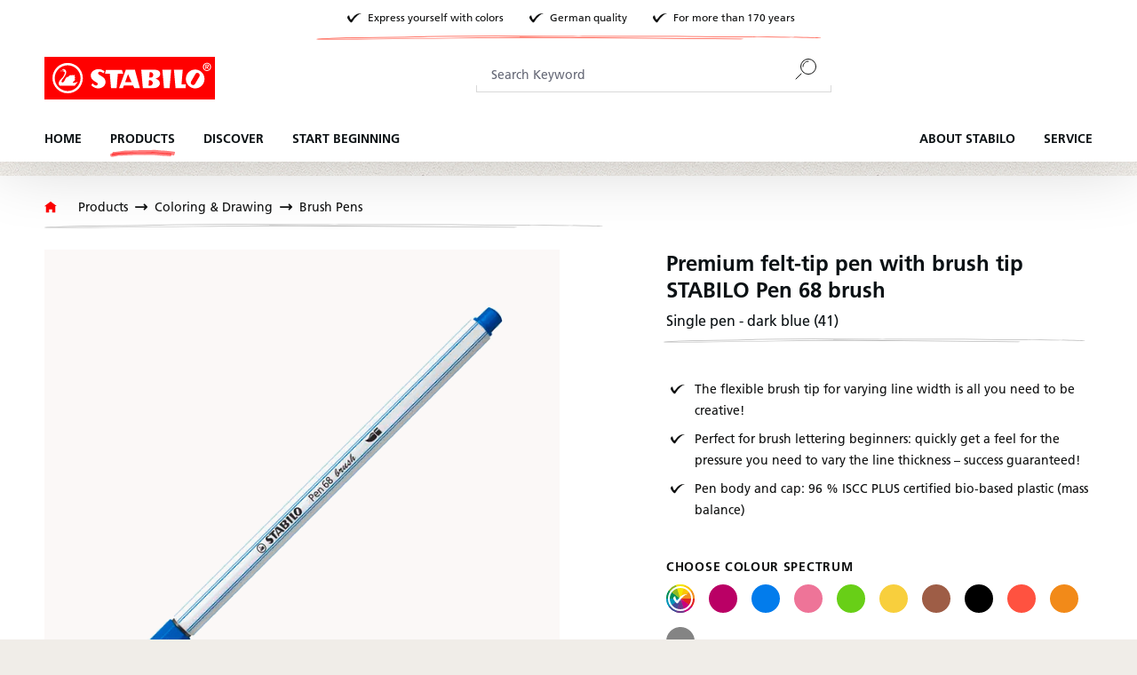

--- FILE ---
content_type: text/html; charset=UTF-8
request_url: https://www.stabilo.com/com/premium-felt-tip-pen-with-brush-tip-stabilo-pen-68-brush/568-41
body_size: 40187
content:

<!DOCTYPE html>

<html lang="en-US"
      itemscope="itemscope"
      itemtype="https://schema.org/WebPage">

                            
    <head>
                            			<!-- BEGIN CCM19 Cookie Consent Management -->
	<script src="https://cloud.ccm19.de/app.js?apiKey=b8eed85a1010dd0ec0d47e0d360327617b8060f62fe8315b&amp;domain=63ff90281f29755680ba907e" referrerpolicy="origin"></script>
	<!-- END CCM19 -->
		                <meta charset="utf-8">
            

                            <meta name="viewport"
                      content="width=device-width, initial-scale=1, shrink-to-fit=no">
            
                            <meta name="author"
                      content="">
                <meta name="robots"
                      content="index,follow">
                <meta name="revisit-after"
                      content="15 days">
                <meta name="keywords"
                      content="lettering, handlettering, brushlettering, hand lettering">
                <meta name="description"
                      content="The premium felt-tip pen STABILO Pen 68 brush has a flexible brush tip ideal for creative drawing and writing. Draw thick or thin lines by varying the pressure.">
            
                <meta property="og:type"
          content="product"/>
    <meta property="og:site_name"
          content="STABILO "/>
    <meta property="og:url"
          content="https://www.stabilo.com/com/premium-felt-tip-pen-with-brush-tip-stabilo-pen-68-brush/568-41"/>
    <meta property="og:title"
          content="Premium felt-tip pen STABILO Pen 68 brush - dark blue | STABILO"/>

    <meta property="og:description"
          content="The premium felt-tip pen STABILO Pen 68 brush has a flexible brush tip ideal for creative drawing and writing. Draw thick or thin lines by varying the pressure."/>
    <meta property="og:image"
          content="https://cdn-live.be-stabilo.com/media/d7/df/26/1646738351/St_176744_568_41_Pen_diagonal_cs.jpg?ts=1769138343"/>

            <meta property="product:brand"
              content="STABILO"/>
                <meta property="product:product_link"
          content="https://www.stabilo.com/com/premium-felt-tip-pen-with-brush-tip-stabilo-pen-68-brush/568-41"/>

    <meta name="twitter:card"
          content="product"/>
    <meta name="twitter:site"
          content="STABILO "/>
    <meta name="twitter:title"
          content="Premium felt-tip pen STABILO Pen 68 brush - dark blue | STABILO"/>
    <meta name="twitter:description"
          content="The premium felt-tip pen STABILO Pen 68 brush has a flexible brush tip ideal for creative drawing and writing. Draw thick or thin lines by varying the pressure."/>
    <meta name="twitter:image"
          content="https://cdn-live.be-stabilo.com/media/d7/df/26/1646738351/St_176744_568_41_Pen_diagonal_cs.jpg?ts=1769138343"/>

                            <meta itemprop="copyrightHolder"
                      content="STABILO ">
                <meta itemprop="copyrightYear"
                      content="">
                <meta itemprop="isFamilyFriendly"
                      content="false">
                <meta itemprop="image"
                      content="https://cdn-live.be-stabilo.com/media/6c/30/d2/1623929875/stabilo-logo.svg?ts=1623929875">
            
                                            <meta name="theme-color"
                      content="#fff">
                            
                                                

                    <link rel="shortcut icon"
                  href="https://cdn-live.be-stabilo.com/media/99/f6/32/1645706427/stabilo-favicon-64x64.ico?ts=1645706427">
        
                            
            
    
    
            <link rel="canonical" href="https://www.stabilo.com/com/premium-felt-tip-pen-with-brush-tip-stabilo-pen-68-brush/p568-19" />
    
    

                    <title itemprop="name">Premium felt-tip pen STABILO Pen 68 brush - dark blue | STABILO</title>
        
                                                                            <link rel="stylesheet"
                      href="https://s3sw-live.stabilo.com/sta-live/theme/473fe7f519298f741abfae93fc5c2857/css/all.css?1769168511">
                                    

                        <link rel="preload" href="https://cdn-live.be-stabilo.com/css/vendor-pxsw-enterprise-cms.329f29.css" as="style" />
            <link rel="stylesheet" href="https://cdn-live.be-stabilo.com/css/vendor-pxsw-enterprise-cms.329f29.css" />
                    <link rel="preload" href="https://cdn-live.be-stabilo.com/css/vendor-pxsw-language-menu-enhanced.0e0b76.css" as="style" />
            <link rel="stylesheet" href="https://cdn-live.be-stabilo.com/css/vendor-pxsw-language-menu-enhanced.0e0b76.css" />
                    <link rel="preload" href="https://cdn-live.be-stabilo.com/css/vendor-pxsw-offcanvas-navigation.37d039.css" as="style" />
            <link rel="stylesheet" href="https://cdn-live.be-stabilo.com/css/vendor-pxsw-offcanvas-navigation.37d039.css" />
                    <link rel="preload" href="https://cdn-live.be-stabilo.com/css/vendor-pxsw-pxsw-blog.5120a7.css" as="style" />
            <link rel="stylesheet" href="https://cdn-live.be-stabilo.com/css/vendor-pxsw-pxsw-blog.5120a7.css" />
                    <link rel="preload" href="https://cdn-live.be-stabilo.com/css/vendor-pxsw-listing-banner.1c7b6f.css" as="style" />
            <link rel="stylesheet" href="https://cdn-live.be-stabilo.com/css/vendor-pxsw-listing-banner.1c7b6f.css" />
                    <link rel="preload" href="https://cdn-live.be-stabilo.com/css/vendor-pxsw-pxsw-theme.90a868.css" as="style" />
            <link rel="stylesheet" href="https://cdn-live.be-stabilo.com/css/vendor-pxsw-pxsw-theme.90a868.css" />
                    <link rel="preload" href="https://cdn-live.be-stabilo.com/css/vendor-pxsw-language-banner.568fda.css" as="style" />
            <link rel="stylesheet" href="https://cdn-live.be-stabilo.com/css/vendor-pxsw-language-banner.568fda.css" />
                    <link rel="preload" href="https://cdn-live.be-stabilo.com/css/vendor-pxsw-promotion-banner.bf7468.css" as="style" />
            <link rel="stylesheet" href="https://cdn-live.be-stabilo.com/css/vendor-pxsw-promotion-banner.bf7468.css" />
                            <link rel="modulepreload" href="https://cdn-live.be-stabilo.com/js/vendor-pxsw-enterprise-cms.728f4a.js" />
                    <link rel="modulepreload" href="https://cdn-live.be-stabilo.com/js/vendor-pxsw-customer-handling.87443f.js" />
                    <link rel="modulepreload" href="https://cdn-live.be-stabilo.com/js/vendor-pxsw-offcanvas-navigation.371d36.js" />
                    <link rel="modulepreload" href="https://cdn-live.be-stabilo.com/js/vendor-pxsw-lazy-loader.d4e6a1.js" />
                    <link rel="modulepreload" href="https://cdn-live.be-stabilo.com/js/vendor-pxsw-pxsw-blog.20baa4.js" />
                    <link rel="modulepreload" href="https://cdn-live.be-stabilo.com/js/vendor-pxsw-pxsw-theme.919707.js" />
                    <link rel="modulepreload" href="https://cdn-live.be-stabilo.com/js/vendor-pxsw-language-banner.9e59ba.js" />
                    <link rel="modulepreload" href="https://cdn-live.be-stabilo.com/js/vendor-pxsw-promotion-banner.caf405.js" />
            
                              <script>
        window.features = {"V6_5_0_0":true,"v6.5.0.0":true,"V6_6_0_0":true,"v6.6.0.0":true,"V6_7_0_0":false,"v6.7.0.0":false,"DISABLE_VUE_COMPAT":false,"disable.vue.compat":false,"ACCESSIBILITY_TWEAKS":false,"accessibility.tweaks":false,"ADMIN_VITE":false,"admin.vite":false,"TELEMETRY_METRICS":false,"telemetry.metrics":false,"CACHE_REWORK":false,"cache.rework":false,"SSO":false,"sso":false,"FEATURE_SWAGCMSEXTENSIONS_1":true,"feature.swagcmsextensions.1":true,"FEATURE_SWAGCMSEXTENSIONS_2":true,"feature.swagcmsextensions.2":true,"FEATURE_SWAGCMSEXTENSIONS_8":true,"feature.swagcmsextensions.8":true,"FEATURE_SWAGCMSEXTENSIONS_63":true,"feature.swagcmsextensions.63":true,"RULE_BUILDER":true,"rule.builder":true,"FLOW_BUILDER":true,"flow.builder":true,"ADVANCED_SEARCH":true,"advanced.search":true,"RETURNS_MANAGEMENT":true,"returns.management":true,"TEXT_GENERATOR":true,"text.generator":true,"CHECKOUT_SWEETENER":true,"checkout.sweetener":true,"IMAGE_CLASSIFICATION":true,"image.classification":true,"PROPERTY_EXTRACTOR":true,"property.extractor":true,"REVIEW_SUMMARY":true,"review.summary":true,"REVIEW_TRANSLATOR":true,"review.translator":true,"CONTENT_GENERATOR":true,"content.generator":true,"EXPORT_ASSISTANT":true,"export.assistant":true,"QUICK_ORDER":false,"quick.order":false,"EMPLOYEE_MANAGEMENT":false,"employee.management":false,"QUOTE_MANAGEMENT":false,"quote.management":false,"CAPTCHA":true,"captcha":true,"NATURAL_LANGUAGE_SEARCH":false,"natural.language.search":false,"IMAGE_UPLOAD_SEARCH":true,"image.upload.search":true,"ORDER_APPROVAL":true,"order.approval":true,"SPATIAL_CMS_ELEMENT":true,"spatial.cms.element":true,"TEXT_TO_IMAGE_GENERATION":true,"text.to.image.generation":true,"CUSTOM_PRICES":true,"custom.prices":true,"SUBSCRIPTIONS":true,"subscriptions":true,"MULTI_INVENTORY":true,"multi.inventory":true};
    </script>
        
     <script async src="https://api.recova.ai/recova_client.min.js"></script>
 
 
                                                    
            <script>
            window.dataLayer = window.dataLayer || [];
            function gtag() { dataLayer.push(arguments); }

            (() => {
                const analyticsStorageEnabled = document.cookie.split(';').some((item) => item.trim().includes('google-analytics-enabled=1'));
                const adsEnabled = document.cookie.split(';').some((item) => item.trim().includes('google-ads-enabled=1'));

                // Always set a default consent for consent mode v2
                gtag('consent', 'default', {
                    'ad_user_data': adsEnabled ? 'granted' : 'denied',
                    'ad_storage': adsEnabled ? 'granted' : 'denied',
                    'ad_personalization': adsEnabled ? 'granted' : 'denied',
                    'analytics_storage': analyticsStorageEnabled ? 'granted' : 'denied'
                });
            })();
        </script>
            
    <!-- WbmTagManagerAnalytics Head Snippet Start -->
            <script id="wbmTagMangerDefine" type="text/javascript">
            let gtmIsTrackingProductClicks = Boolean(1),
                gtmIsTrackingAddToWishlistClicks = Boolean(),
                gtmContainerId = 'GTM-WSSFZM2S',
                hasSWConsentSupport = Boolean();
            window.wbmScriptIsSet = false;
            window.dataLayer = window.dataLayer || [];
            window.dataLayer.push({"event":"user","id":null})
        </script>
        <script id="wbmTagMangerDataLayer" type="text/javascript">
            window.dataLayer.push({ ecommerce: null });
            window.dataLayer.push({"google_tag_params":{"ecomm_prodid":"568\/41","ecomm_pagetype":"product"}})

            
            var onEventDataLayer = JSON.parse('{"event":"view_item","ecommerce":{"value":1.7,"items":[{"item_category":"Coloring Felt-tip Pens","price":1.7,"item_brand":"STABILO","item_id":"568\/41","item_name":"Premium felt-tip pen with brush tip STABILO Pen 68 brush","item_variant":"dark blue"}],"currency":"EUR"}}');
                    </script>    
                        <script id="wbmTagManger" type="text/javascript" >
                function getCookie(name) {
                    var cookieMatch = document.cookie.match(name + '=(.*?)(;|$)');
                    return cookieMatch && decodeURI(cookieMatch[1]);
                }

                var gtmCookieSet = getCookie('wbm-tagmanager-enabled');
                
                var googleTag = function(w,d,s,l,i){w[l]=w[l]||[];w[l].push({'gtm.start':new Date().getTime(),event:'gtm.js'});var f=d.getElementsByTagName(s)[0],j=d.createElement(s),dl=l!='dataLayer'?'&l='+l:'';j.async=true;j.src='https://www.googletagmanager.com/gtm.js?id='+i+dl+'';f.parentNode.insertBefore(j,f);};
                

                if (hasSWConsentSupport && gtmCookieSet === null) {
                    window.wbmGoogleTagmanagerId = gtmContainerId;
                    window.wbmScriptIsSet = false;
                    window.googleTag = googleTag;
                } else {
                    window.wbmScriptIsSet = true;
                    googleTag(window, document, 'script', 'dataLayer', gtmContainerId);
                    googleTag = null;

                    window.dataLayer = window.dataLayer || [];
                    function gtag() { dataLayer.push(arguments); }

                    if (hasSWConsentSupport) {
                        (() => {
                            const analyticsStorageEnabled = document.cookie.split(';').some((item) => item.trim().includes('google-analytics-enabled=1'));
                            const adsEnabled = document.cookie.split(';').some((item) => item.trim().includes('google-ads-enabled=1'));

                            gtag('consent', 'update', {
                                'ad_storage': adsEnabled ? 'granted' : 'denied',
                                'ad_user_data': adsEnabled ? 'granted' : 'denied',
                                'ad_personalization': adsEnabled ? 'granted' : 'denied',
                                'analytics_storage': analyticsStorageEnabled ? 'granted' : 'denied'
                            });
                        })();
                    }
                }
                
            </script><!-- WbmTagManagerAnalytics Head Snippet End -->
            

    
                                
            <script type="text/javascript"
                                src='https://www.google.com/recaptcha/api.js?render=6LdB31MpAAAAAC7OEXpPu1se_sJRmG0P9_OaZRsR'
                defer></script>
        <script>
                                        window.googleReCaptchaV3Active = true;
                    </script>
            

    
                
                                    <script>
                    window.useDefaultCookieConsent = true;
                </script>
                    
                                            <script>
                window.activeNavigationId = '7e1d64d0c5288421caa8a74c126b21f9';
                window.router = {
                    'frontend.cart.offcanvas': '/com/checkout/offcanvas',
                    'frontend.cookie.offcanvas': '/com/cookie/offcanvas',
                    'frontend.checkout.finish.page': '/com/checkout/finish',
                    'frontend.checkout.info': '/com/widgets/checkout/info',
                    'frontend.menu.offcanvas': '/com/widgets/menu/offcanvas',
                    'frontend.cms.page': '/com/widgets/cms',
                    'frontend.cms.navigation.page': '/com/widgets/cms/navigation',
                    'frontend.account.addressbook': '/com/widgets/account/address-book',
                    'frontend.country.country-data': '/com/country/country-state-data',
                    'frontend.app-system.generate-token': '/com/app-system/Placeholder/generate-token',
                    };
                window.salesChannelId = 'd6c25866920f40d3a64bf4b9a1e599f1';
            </script>
        

        
    <script>
        window.router['widgets.swag.cmsExtensions.quickview'] = '/com/swag/cms-extensions/quickview';
        window.router['widgets.swag.cmsExtensions.quickview.variant'] = '/com/swag/cms-extensions/quickview/variant';
    </script>

    <script>
        window.router['pxsw.register-tools.addressSuggestion'] = '/com/storefront/pxsw/address/suggest'
    </script>


    <script>
        window.router['frontend.product.review.translate'] = '/com/translate-review';
    </script>

                                <script>
                
                window.breakpoints = {"xs":0,"sm":576,"md":768,"lg":992,"xl":1200,"xxl":1400};
            </script>
        
                                    <script>
                    window.customerLoggedInState = 0;

                    window.wishlistEnabled = 1;
                </script>
                    
                                    
    
                            <script>
                window.themeAssetsPublicPath = 'https://s3sw-live.stabilo.com/sta-live/theme/ee90719255bf4ce0b485e96a02f66d84/assets/';
            </script>
        
        
                                                            <script>
                        window.themeJsPublicPath = 'https://s3sw-live.stabilo.com/sta-live/theme/473fe7f519298f741abfae93fc5c2857/js/';
                    </script>
                                            <script type="text/javascript" src="https://s3sw-live.stabilo.com/sta-live/theme/473fe7f519298f741abfae93fc5c2857/js/storefront/storefront.js?1769168512" defer></script>
                                            <script type="text/javascript" src="https://s3sw-live.stabilo.com/sta-live/theme/473fe7f519298f741abfae93fc5c2857/js/swag-cms-extensions/swag-cms-extensions.js?1769168512" defer></script>
                                            <script type="text/javascript" src="https://s3sw-live.stabilo.com/sta-live/theme/473fe7f519298f741abfae93fc5c2857/js/pickware-dhl/pickware-dhl.js?1769168512" defer></script>
                                            <script type="text/javascript" src="https://s3sw-live.stabilo.com/sta-live/theme/473fe7f519298f741abfae93fc5c2857/js/pickware-shipping-bundle/pickware-shipping-bundle.js?1769168512" defer></script>
                                            <script type="text/javascript" src="https://s3sw-live.stabilo.com/sta-live/theme/473fe7f519298f741abfae93fc5c2857/js/neti-next-store-locator/neti-next-store-locator.js?1769168512" defer></script>
                                            <script type="text/javascript" src="https://s3sw-live.stabilo.com/sta-live/theme/473fe7f519298f741abfae93fc5c2857/js/papoo-ccm19-integration6/papoo-ccm19-integration6.js?1769168512" defer></script>
                                            <script type="text/javascript" src="https://s3sw-live.stabilo.com/sta-live/theme/473fe7f519298f741abfae93fc5c2857/js/dvsn-return-shipment/dvsn-return-shipment.js?1769168512" defer></script>
                                            <script type="text/javascript" src="https://s3sw-live.stabilo.com/sta-live/theme/473fe7f519298f741abfae93fc5c2857/js/klarna-payment/klarna-payment.js?1769168512" defer></script>
                                            <script type="text/javascript" src="https://s3sw-live.stabilo.com/sta-live/theme/473fe7f519298f741abfae93fc5c2857/js/dvsn-bundle/dvsn-bundle.js?1769168512" defer></script>
                                            <script type="text/javascript" src="https://s3sw-live.stabilo.com/sta-live/theme/473fe7f519298f741abfae93fc5c2857/js/cbax-modul-analytics/cbax-modul-analytics.js?1769168512" defer></script>
                                            <script type="text/javascript" src="https://s3sw-live.stabilo.com/sta-live/theme/473fe7f519298f741abfae93fc5c2857/js/loyxx-s-w6-conversion-checkout/loyxx-s-w6-conversion-checkout.js?1769168512" defer></script>
                                            <script type="text/javascript" src="https://s3sw-live.stabilo.com/sta-live/theme/473fe7f519298f741abfae93fc5c2857/js/cob-password-visibility/cob-password-visibility.js?1769168512" defer></script>
                                            <script type="text/javascript" src="https://s3sw-live.stabilo.com/sta-live/theme/473fe7f519298f741abfae93fc5c2857/js/tanmar-ng-sovendus/tanmar-ng-sovendus.js?1769168512" defer></script>
                                            <script type="text/javascript" src="https://s3sw-live.stabilo.com/sta-live/theme/473fe7f519298f741abfae93fc5c2857/js/sensus-uptain-connect6/sensus-uptain-connect6.js?1769168512" defer></script>
                                            <script type="text/javascript" src="https://s3sw-live.stabilo.com/sta-live/theme/473fe7f519298f741abfae93fc5c2857/js/subscription/subscription.js?1769168513" defer></script>
                                            <script type="text/javascript" src="https://s3sw-live.stabilo.com/sta-live/theme/473fe7f519298f741abfae93fc5c2857/js/checkout-sweetener/checkout-sweetener.js?1769168513" defer></script>
                                            <script type="text/javascript" src="https://s3sw-live.stabilo.com/sta-live/theme/473fe7f519298f741abfae93fc5c2857/js/text-translator/text-translator.js?1769168513" defer></script>
                                            <script type="text/javascript" src="https://s3sw-live.stabilo.com/sta-live/theme/473fe7f519298f741abfae93fc5c2857/js/employee-management/employee-management.js?1769168513" defer></script>
                                            <script type="text/javascript" src="https://s3sw-live.stabilo.com/sta-live/theme/473fe7f519298f741abfae93fc5c2857/js/quick-order/quick-order.js?1769168513" defer></script>
                                            <script type="text/javascript" src="https://s3sw-live.stabilo.com/sta-live/theme/473fe7f519298f741abfae93fc5c2857/js/advanced-search/advanced-search.js?1769168513" defer></script>
                                            <script type="text/javascript" src="https://s3sw-live.stabilo.com/sta-live/theme/473fe7f519298f741abfae93fc5c2857/js/captcha/captcha.js?1769168513" defer></script>
                                            <script type="text/javascript" src="https://s3sw-live.stabilo.com/sta-live/theme/473fe7f519298f741abfae93fc5c2857/js/quote-management/quote-management.js?1769168513" defer></script>
                                            <script type="text/javascript" src="https://s3sw-live.stabilo.com/sta-live/theme/473fe7f519298f741abfae93fc5c2857/js/a-i-search/a-i-search.js?1769168513" defer></script>
                                            <script type="text/javascript" src="https://s3sw-live.stabilo.com/sta-live/theme/473fe7f519298f741abfae93fc5c2857/js/spatial-cms-element/spatial-cms-element.js?1769168513" defer></script>
                                            <script type="text/javascript" src="https://s3sw-live.stabilo.com/sta-live/theme/473fe7f519298f741abfae93fc5c2857/js/order-approval/order-approval.js?1769168513" defer></script>
                                            <script type="text/javascript" src="https://s3sw-live.stabilo.com/sta-live/theme/473fe7f519298f741abfae93fc5c2857/js/wbm-tag-manager-analytics/wbm-tag-manager-analytics.js?1769168513" defer></script>
                                    

            <script defer type="module" src="https://cdn-live.be-stabilo.com/js/vendor-pxsw-enterprise-cms.728f4a.js"></script>
            <script defer type="module" src="https://cdn-live.be-stabilo.com/js/vendor-pxsw-customer-handling.87443f.js"></script>
            <script defer type="module" src="https://cdn-live.be-stabilo.com/js/vendor-pxsw-offcanvas-navigation.371d36.js"></script>
            <script defer type="module" src="https://cdn-live.be-stabilo.com/js/vendor-pxsw-lazy-loader.d4e6a1.js"></script>
            <script defer type="module" src="https://cdn-live.be-stabilo.com/js/vendor-pxsw-pxsw-blog.20baa4.js"></script>
            <script defer type="module" src="https://cdn-live.be-stabilo.com/js/vendor-pxsw-pxsw-theme.919707.js"></script>
            <script defer type="module" src="https://cdn-live.be-stabilo.com/js/vendor-pxsw-language-banner.9e59ba.js"></script>
            <script defer type="module" src="https://cdn-live.be-stabilo.com/js/vendor-pxsw-promotion-banner.caf405.js"></script>
                        

    

    
        
        
        
        
    
        
    <script>
        window.mollie_javascript_use_shopware = '0'
    </script>

    

    </head>

    <body class="    passwordMaskBodyBlackFull     is-ctl-product is-act-index  show-conversion-checkout   
 

      pxsw-shop-off-buy pxsw-shop-off-account">

                            
    
    
            <div class="skip-to-content bg-primary-subtle text-primary-emphasis visually-hidden-focusable overflow-hidden">
            <div class="container d-flex justify-content-center">
                                                                                        <a href="#content-main" class="skip-to-content-link d-inline-flex text-decoration-underline m-1 p-2 fw-bold gap-2">
                                Skip to main content
                            </a>
                                            
                                                                        <a href="#header-main-search-input" class="skip-to-content-link d-inline-flex text-decoration-underline m-1 p-2 fw-bold gap-2 d-none d-sm-block">
                                Skip to search
                            </a>
                                            
                                                                        <a href="#main-navigation-menu" class="skip-to-content-link d-inline-flex text-decoration-underline m-1 p-2 fw-bold gap-2 d-none d-lg-block">
                                Skip to main navigation
                            </a>
                                                                        </div>
        </div>
        
            
                                    <noscript>
                <iframe src="https://www.googletagmanager.com/ns.html?id=GTM-WSSFZM2S"
                        height="0"
                        width="0"
                        style="display:none;visibility:hidden"
                        title="Google Tagmanager">

                </iframe>
            </noscript>
            
                <noscript class="noscript-main">
                
    <div role="alert"
                  class="alert alert-info alert-has-icon">
                                <span class="icon icon-info">
                        <svg xmlns="http://www.w3.org/2000/svg" xmlns:xlink="http://www.w3.org/1999/xlink" width="24" height="24" viewBox="0 0 24 24"><defs><path d="M12 7c.5523 0 1 .4477 1 1s-.4477 1-1 1-1-.4477-1-1 .4477-1 1-1zm1 9c0 .5523-.4477 1-1 1s-1-.4477-1-1v-5c0-.5523.4477-1 1-1s1 .4477 1 1v5zm11-4c0 6.6274-5.3726 12-12 12S0 18.6274 0 12 5.3726 0 12 0s12 5.3726 12 12zM12 2C6.4772 2 2 6.4772 2 12s4.4772 10 10 10 10-4.4772 10-10S17.5228 2 12 2z" id="icons-default-info" /></defs><use xlink:href="#icons-default-info" fill="#758CA3" fill-rule="evenodd" /></svg>
        </span>            
                    <div class="alert-content-container">
                                                    
                                                        <div class="alert-content">                                                    To be able to use the full range of Shopware 6, we recommend activating Javascript in your browser.
                                                                </div>                
                                </div>
            </div>
            </noscript>
        

                
    
        <header class="header-main" data-sticky-header>
                        
                                                                                
    
    <div
        class="language-banner"
        data-px-language-banner="true"
        data-px-language-banner-options="{&quot;snippets&quot;:{&quot;de&quot;:{&quot;message&quot;:&quot;W\u00e4hle ein anderes Land oder eine andere Region, um Inhalte f\u00fcr deinen Standort zu sehen und online einzukaufen&quot;,&quot;button&quot;:&quot;Weiter&quot;},&quot;en&quot;:{&quot;message&quot;:&quot;Choose a different country or region to see content for your location and shop online&quot;,&quot;button&quot;:&quot;Continue&quot;},&quot;nl&quot;:{&quot;message&quot;:&quot;Kies een ander land of andere regio om inhoud voor uw locatie te bekijken en online te winkelen&quot;,&quot;button&quot;:&quot;Doorgaan&quot;},&quot;es&quot;:{&quot;message&quot;:&quot;Elija un pa\u00eds o regi\u00f3n diferente para ver el contenido de su ubicaci\u00f3n y compre en l\u00ednea&quot;,&quot;button&quot;:&quot;Seguir&quot;},&quot;fr&quot;:{&quot;message&quot;:&quot;Choisissez un autre pays ou une autre r\u00e9gion pour voir le contenu de votre emplacement et effectuer des achats en ligne&quot;,&quot;button&quot;:&quot;Continuez&quot;},&quot;it&quot;:{&quot;message&quot;:&quot;Scegli un paese o una regione diversi per vedere i contenuti per la tua posizione e fare acquisti online&quot;,&quot;button&quot;:&quot;Continua&quot;}}}">
                    <div class="language-banner-content">
                <div class="language-banner-content-message">
                    <p class="language-banner-content-message-value">Choose a different country or region to see content for your location and shop online</p>
                </div>
                <form class="language-banner-content-form"
                      action="/com/checkout/language"
                      method="POST">

                    <select style="display:none" class="language-banner-content-form-select form-select" name="salesChannelWithLanguage">
                                                                                                                        <option
                                        id="de-AT"
                                        value="fdb687fc390240aebff7e39a57927d21-d7b5a9267ab849db9b0e031bd7d41b26">
                                            Deutsch (AT)
                                    </option>
                                                                                                                                                                                    <option
                                        id="de-DE"
                                        value="2613c89a082f456884bf9eaff77cfa4a-2fbb5fe2e29a4d70aa5854ce7ce3e20b">
                                            Deutsch (DE)
                                    </option>
                                                                                                        </select>
                    <input name="redirectTo" type="hidden" value="frontend.detail.page"/>
                                            <input name="redirectParameters[_httpCache]" type="hidden" value="1">
                                            <input name="redirectParameters[productId]" type="hidden" value="c2d7e2e42b44b020c7339d7fbcbe0656">
                                        <input type="hidden" class="siteLocale" name="locale" value="de-com">
                    <button class="btn btn-secondary btn-inverted submit language-banner-content-button-value" type="submit">Continue</button>
                </form>
            </div>
            <div class="close-button">
                <svg px width="32" height="32" class="close-button-icon">
    <use xlink:href="/sprite/sprite.svg#close-32-inverted"/>
</svg>
            </div>
            </div>
            <div class="container">
                                    <div class="top-bar d-none d-xl-grid">
                    <div class="top-bar-usps top-bar-text has-subline">
                <div class="top-bar-text-item">
                    <svg px width="24" height="24">
    <use xlink:href="/sprite/sprite.svg#check-24"/>
</svg>
                    <span class="header-small">Express yourself with colors</span>
                </div>
                <div class="top-bar-text-item">
                    <svg px width="24" height="24">
    <use xlink:href="/sprite/sprite.svg#check-24"/>
</svg>
                    <span class="header-small">German quality</span>
                </div>
                <div class="top-bar-text-item">
                    <svg px width="24" height="24">
    <use xlink:href="/sprite/sprite.svg#check-24"/>
</svg>
                    <span class="header-small">For more than 170 years</span>
                </div>
                <svg px width="84" height="84">
    <use xlink:href="/sprite/sprite.svg#headline-subline-thin-small"/>
</svg>
            </div>
        
        <nav class="top-bar-nav">
                                                                            
                        
            
            
                                        
            
                    </nav>
    </div>
    
            <div class="row align-items-center header-row">
                <div class="col-auto header-logo-col">
            <div class="header-logo-main">
                    <a class="header-logo-main-link"
               href="/com/"
               title="Go to homepage">
                                    <picture class="header-logo-picture">
                                                                            
                                                                                    <source srcset="https://cdn-live.be-stabilo.com/media/9d/0c/4c/1623929915/stabilo-logo-mobile.svg?ts=1623929915"
                                        media="(max-width: 767px)">
                                                    
                                                                                    <img src="https://cdn-live.be-stabilo.com/media/6c/30/d2/1623929875/stabilo-logo.svg?ts=1623929875"
                                     alt="Go to homepage"
                                     class="img-fluid header-logo-main-img">
                                                                        </picture>
                            </a>
            </div>
    </div>

                <div class="col-12 order-2 col-lg order-lg-1 header-search-col">
        
    <div class="collapse"
         id="searchCollapse">
        <div class="header-search">
                
    
                    <form action="/com/search"
                      method="get"
                      data-search-widget="true"
                      data-search-widget-options="{&quot;searchWidgetMinChars&quot;:2}"
                      data-url="/com/suggest?search="
                      class="header-search-form">
                                            <div class="input-group">
                                                            <input type="search"
                                       id="header-main-search-input"
                                       name="search"
                                       class="form-control header-search-input"
                                       autocomplete="off"
                                       autocapitalize="off"
                                       placeholder="Search Keyword"
                                       aria-label="Search Keyword"
                                       value=""
                                >
                            
                                <button type="submit"
            class="btn header-search-btn"
            aria-label="Search">
        <span class="header-search-icon">
            <svg px width="24" height="24">
    <use xlink:href="/sprite/sprite.svg#search-24"/>
</svg>
        </span>
    </button>

                                                            <button class="btn header-close-btn js-search-close-btn d-none"
                                        type="button"
                                        aria-label="Close the dropdown search">
                                    <span class="header-close-icon">
                                        <span class="icon icon-x">
                        <svg xmlns="http://www.w3.org/2000/svg" xmlns:xlink="http://www.w3.org/1999/xlink" width="24" height="24" viewBox="0 0 24 24"><defs><path d="m10.5858 12-7.293-7.2929c-.3904-.3905-.3904-1.0237 0-1.4142.3906-.3905 1.0238-.3905 1.4143 0L12 10.5858l7.2929-7.293c.3905-.3904 1.0237-.3904 1.4142 0 .3905.3906.3905 1.0238 0 1.4143L13.4142 12l7.293 7.2929c.3904.3905.3904 1.0237 0 1.4142-.3906.3905-1.0238.3905-1.4143 0L12 13.4142l-7.2929 7.293c-.3905.3904-1.0237.3904-1.4142 0-.3905-.3906-.3905-1.0238 0-1.4143L10.5858 12z" id="icons-default-x" /></defs><use xlink:href="#icons-default-x" fill="#758CA3" fill-rule="evenodd" /></svg>
        </span>                                    </span>
                                </button>
                                                    </div>
                                    </form>
            
        </div>
    </div>
    </div>

                <div class="col-auto order-1 order-lg-2 header-actions-col">
        <div class="row g-0">
            
                            <div class="col-auto d-xl-none">
                    <div class="search-toggle">
                        <button class="btn header-actions-btn search-toggle-btn js-search-toggle-btn collapsed"
                                type="button"
                                data-bs-toggle="collapse"
                                data-bs-target="#searchCollapse"
                                aria-expanded="false"
                                aria-controls="searchCollapse"
                                aria-label="Search">
                            <svg px width="32" height="32" class="search-toggle-btn-icon icon-open">
    <use xlink:href="/sprite/sprite.svg#search-32"/>
</svg>
                            <svg px width="32" height="32" class="search-toggle-btn-icon icon-close">
    <use xlink:href="/sprite/sprite.svg#close-32"/>
</svg>
                        </button>
                    </div>
                </div>
            
                                                <div class="d-none">
                                                                <div class="col-auto">
                                    <div class="header-wishlist">
                                        <a class="btn header-wishlist-btn header-actions-btn"
                                           href="/com/wishlist"
                                           title="Wishlist"
                                           aria-label="Wishlist">
                                                <span class="header-wishlist-icon">
        <svg px width="32" height="32">
    <use xlink:href="/sprite/sprite.svg#wishlist-32"/>
</svg>
    </span>
        <span class="badge bg-primary header-wishlist-badge"
          id="wishlist-basket"
          data-wishlist-storage="true"
          data-wishlist-storage-options="{&quot;listPath&quot;:&quot;\/com\/wishlist\/list&quot;,&quot;mergePath&quot;:&quot;\/com\/wishlist\/merge&quot;,&quot;pageletPath&quot;:&quot;\/com\/wishlist\/merge\/pagelet&quot;}"
          data-wishlist-widget="true"
    ></span>
                                        </a>
                                    </div>
                                </div>
                            
                
        </div>
                
                    
                    
            
            <div class="col-auto d-block d-xl-none">
                <div class="nav-main-toggle">
                    <button class="btn nav-main-toggle-btn header-actions-btn"
                            type="button"
                            data-px-offcanvas-menu="true"
                            data-px-offcanvas-menu-options="{&quot;position&quot;:&quot;right&quot;,&quot;announcementMessage&quot;:{&quot;opened&quot;:&quot;Offcanvas menu opened&quot;,&quot;closed&quot;:&quot;Offcanvas menu closed&quot;,&quot;submenuOpened&quot;:&quot;Submenu for %categoryName% opened&quot;,&quot;submenuClosed&quot;:&quot;Back to category %categoryName%&quot;}}"
                            aria-label="Menu">
                        <svg px width="32" height="32">
    <use xlink:href="/sprite/sprite.svg#burger-menu-32"/>
</svg>
                    </button>
                </div>
            </div>
        </div>
    </div>
        </div>
    

                        <div class="main-navigation"
         id="mainNavigation"
         data-flyout-menu="true">
                    <div class="container">
                                    <nav class="nav main-navigation-menu"
                        id="main-navigation-menu"
                        aria-label="Main navigation"
                        itemscope="itemscope"
                        itemtype="https://schema.org/SiteNavigationElement">
                        
                                                                                    <a class="nav-link main-navigation-link nav-item-58fc800f083962d2eeb3ffbbfdd42b9e  home-link"
                                    href="/com/"
                                    itemprop="url"
                                    title="Home">
                                    <div class="main-navigation-link-text">
                                        <span itemprop="name">Home</span>
                                    </div>
                                </a>
                                                    
                                        
    
                                    
                        
                                                                        <div class="nav-link main-navigation-link nav-item-d8832d514260957d29883165be81c9ec  active"
                                                            data-flyout-menu-trigger="d8832d514260957d29883165be81c9ec"
                                                         title="Products">
                            <div class="main-navigation-link-text">
                                <span itemprop="name">Products</span>
                            </div>
                        </div>
                                                                                            
                        
                                                                        <div class="nav-link main-navigation-link nav-item-01995ca3b86a76cebb163d939b7960c2 "
                                                            data-flyout-menu-trigger="01995ca3b86a76cebb163d939b7960c2"
                                                         title="Discover">
                            <div class="main-navigation-link-text">
                                <span itemprop="name">Discover</span>
                            </div>
                        </div>
                                                                                            
                        
                                                                                    
                        
                                                                        <a class="nav-link main-navigation-link nav-item-0195417aec4e78deb05d9c6cc214840d "
                           href="https://www.stabilo.com/com/start-beginning"
                           itemprop="url"
                                                                                  title="START BEGINNING">
                            <div class="main-navigation-link-text">
                                <span itemprop="name">START BEGINNING</span>
                            </div>
                        </a>
                                                                                                                                                    
            <div class="right-categories">
                                            
                                
                                    <div class="nav-link main-navigation-link"
                                                    data-flyout-menu-trigger="dfe79b2c1eee48c3970690aac100a243"
                                                 title="About STABILO">
                        <div class="main-navigation-link-text">
                            <span itemprop="name">About STABILO</span>
                        </div>
                    </div>
                                                            
                                
                                    <div class="nav-link main-navigation-link"
                                                    data-flyout-menu-trigger="8f835c4574274323956c4072a49757e9"
                                                 title="Service">
                        <div class="main-navigation-link-text">
                            <span itemprop="name">Service</span>
                        </div>
                    </div>
                                    </div>
                        </nav>
                
                                                                                                                                                                                                                                                                                                                                                                                                                                                                                                                                                                                                                    
                                                                        <div class="navigation-flyouts">
                                                                                                                                                                                                        <div class="navigation-flyout"
                                                     data-flyout-menu-id="d8832d514260957d29883165be81c9ec">
                                                    <div class="container">
                                                                    
    
            <div class="row navigation-flyout-content">
                <div class="col">
        <div class="navigation-flyout-categories">
                                
                    
                
    
                
                                                                                                                                                                                                                                                        
                                    
                                    

        <div class="row">
            <div class="col">
                                    <div class="navigation-flyout-categories is-level-0">
                        <div class="row">
                                                                                                                                                            
                                                                    <div class="col navigation-flyout-col">
                                                                                    <a class="nav-item nav-link navigation-flyout-link is-level-0"
                                            href="https://www.stabilo.com/com/products/learning-to-write/"
                                            itemprop="url"
                                                                                        title="Learning to Write">
                                                <span itemprop="name">Learning to Write</span>
                                            </a>
                                                                                                                                
        
                
            <div class="navigation-flyout-categories is-level-1">
                                                                            
                                    <div class="navigation-flyout-col">
                                                    <a class="nav-item nav-link navigation-flyout-link is-level-1"
                            href="https://www.stabilo.com/com/products/learning-to-write/school-fountain-pens/"
                            itemprop="url"
                                                        title="School Fountain Pens">
                                <span itemprop="name">School Fountain Pens</span>
                            </a>
                                                                                
        
                
            <div class="navigation-flyout-categories is-level-2">
                    </div>
                                                </div>
                                                                                            
                                    <div class="navigation-flyout-col">
                                                    <a class="nav-item nav-link navigation-flyout-link is-level-1"
                            href="https://www.stabilo.com/com/products/learning-to-write/rollerball-pens/"
                            itemprop="url"
                                                        title="Rollerball Pens">
                                <span itemprop="name">Rollerball Pens</span>
                            </a>
                                                                                
        
                
            <div class="navigation-flyout-categories is-level-2">
                    </div>
                                                </div>
                                                                                            
                                    <div class="navigation-flyout-col">
                                                    <a class="nav-item nav-link navigation-flyout-link is-level-1"
                            href="https://www.stabilo.com/com/products/learning-to-write/graphite-pencils/"
                            itemprop="url"
                                                        title="Graphite Pencils">
                                <span itemprop="name">Graphite Pencils</span>
                            </a>
                                                                                
        
                
            <div class="navigation-flyout-categories is-level-2">
                    </div>
                                                </div>
                                                                                            
                                    <div class="navigation-flyout-col">
                                                    <a class="nav-item nav-link navigation-flyout-link is-level-1"
                            href="https://www.stabilo.com/com/products/learning-to-write/colored-pencils/"
                            itemprop="url"
                                                        title="Colored Pencils">
                                <span itemprop="name">Colored Pencils</span>
                            </a>
                                                                                
        
                
            <div class="navigation-flyout-categories is-level-2">
                    </div>
                                                </div>
                                                                                            
                                    <div class="navigation-flyout-col">
                                                    <a class="nav-item nav-link navigation-flyout-link is-level-1"
                            href="https://www.stabilo.com/com/products/learning-to-write/markers/"
                            itemprop="url"
                                                        title="Markers">
                                <span itemprop="name">Markers</span>
                            </a>
                                                                                
        
                
            <div class="navigation-flyout-categories is-level-2">
                    </div>
                                                </div>
                                                                                            
                                                                                            
                                    </div>
                                                                                </div>
                                                                                                                                                                                            
                                                                    <div class="col navigation-flyout-col">
                                                                                    <a class="nav-item nav-link navigation-flyout-link is-level-0"
                                            href="https://www.stabilo.com/com/products/writing/"
                                            itemprop="url"
                                                                                        title="Writing">
                                                <span itemprop="name">Writing</span>
                                            </a>
                                                                                                                                
        
                
            <div class="navigation-flyout-categories is-level-1">
                                                                            
                                    <div class="navigation-flyout-col">
                                                    <a class="nav-item nav-link navigation-flyout-link is-level-1"
                            href="https://www.stabilo.com/com/products/writing/fineliners-felt-tip-pens/"
                            itemprop="url"
                                                        title="Fineliners &amp; Felt-tip Pens">
                                <span itemprop="name">Fineliners &amp; Felt-tip Pens</span>
                            </a>
                                                                                
        
                
            <div class="navigation-flyout-categories is-level-2">
                    </div>
                                                </div>
                                                                                            
                                    <div class="navigation-flyout-col">
                                                    <a class="nav-item nav-link navigation-flyout-link is-level-1"
                            href="https://www.stabilo.com/com/products/writing/gel-pens/"
                            itemprop="url"
                                                        title="Gel Pens">
                                <span itemprop="name">Gel Pens</span>
                            </a>
                                                                                
        
                
            <div class="navigation-flyout-categories is-level-2">
                    </div>
                                                </div>
                                                                                            
                                    <div class="navigation-flyout-col">
                                                    <a class="nav-item nav-link navigation-flyout-link is-level-1"
                            href="https://www.stabilo.com/com/products/writing/fountain-pens/"
                            itemprop="url"
                                                        title="Fountain Pens">
                                <span itemprop="name">Fountain Pens</span>
                            </a>
                                                                                
        
                
            <div class="navigation-flyout-categories is-level-2">
                    </div>
                                                </div>
                                                                                            
                                    <div class="navigation-flyout-col">
                                                    <a class="nav-item nav-link navigation-flyout-link is-level-1"
                            href="https://www.stabilo.com/com/products/writing/rollerball-pens/"
                            itemprop="url"
                                                        title="Rollerball Pens">
                                <span itemprop="name">Rollerball Pens</span>
                            </a>
                                                                                
        
                
            <div class="navigation-flyout-categories is-level-2">
                    </div>
                                                </div>
                                                                                            
                                    <div class="navigation-flyout-col">
                                                    <a class="nav-item nav-link navigation-flyout-link is-level-1"
                            href="https://www.stabilo.com/com/products/writing/ballpoint-pens/"
                            itemprop="url"
                                                        title="Ballpoint Pens">
                                <span itemprop="name">Ballpoint Pens</span>
                            </a>
                                                                                
        
                
            <div class="navigation-flyout-categories is-level-2">
                    </div>
                                                </div>
                                                                                            
                                    <div class="navigation-flyout-col">
                                                    <a class="nav-item nav-link navigation-flyout-link is-level-1"
                            href="https://www.stabilo.com/com/products/writing/graphite-pencils/"
                            itemprop="url"
                                                        title="Graphite Pencils">
                                <span itemprop="name">Graphite Pencils</span>
                            </a>
                                                                                
        
                
            <div class="navigation-flyout-categories is-level-2">
                    </div>
                                                </div>
                                                                                            
                                    <div class="navigation-flyout-col">
                                                    <a class="nav-item nav-link navigation-flyout-link is-level-1"
                            href="https://www.stabilo.com/com/products/writing/markers-ohp-pens/"
                            itemprop="url"
                                                        title="Markers &amp; OHP Pens">
                                <span itemprop="name">Markers &amp; OHP Pens</span>
                            </a>
                                                                                
        
                
            <div class="navigation-flyout-categories is-level-2">
                    </div>
                                                </div>
                                    </div>
                                                                                </div>
                                                                                                                                                                                            
                                                                    <div class="col navigation-flyout-col">
                                                                                    <a class="nav-item nav-link navigation-flyout-link is-level-0 active"
                                            href="https://www.stabilo.com/com/products/coloring-drawing/"
                                            itemprop="url"
                                                                                        title="Coloring &amp; Drawing">
                                                <span itemprop="name">Coloring &amp; Drawing</span>
                                            </a>
                                                                                                                                
        
                
            <div class="navigation-flyout-categories is-level-1">
                                                                            
                                    <div class="navigation-flyout-col">
                                                    <a class="nav-item nav-link navigation-flyout-link is-level-1"
                            href="https://www.stabilo.com/com/products/coloring-drawing/colored-pencils/"
                            itemprop="url"
                                                        title="Colored Pencils">
                                <span itemprop="name">Colored Pencils</span>
                            </a>
                                                                                
        
                
            <div class="navigation-flyout-categories is-level-2">
                    </div>
                                                </div>
                                                                                            
                                    <div class="navigation-flyout-col">
                                                    <a class="nav-item nav-link navigation-flyout-link is-level-1"
                            href="https://www.stabilo.com/com/products/coloring-drawing/coloring-felt-tip-pens/"
                            itemprop="url"
                                                        title="Coloring Felt-tip Pens">
                                <span itemprop="name">Coloring Felt-tip Pens</span>
                            </a>
                                                                                
        
                
            <div class="navigation-flyout-categories is-level-2">
                    </div>
                                                </div>
                                                                                            
                                    <div class="navigation-flyout-col">
                                                    <a class="nav-item nav-link navigation-flyout-link is-level-1 active"
                            href="https://www.stabilo.com/com/products/coloring-drawing/brush-pens/"
                            itemprop="url"
                                                        title="Brush Pens">
                                <span itemprop="name">Brush Pens</span>
                            </a>
                                                                                
        
                
            <div class="navigation-flyout-categories is-level-2">
                    </div>
                                                </div>
                                                                                            
                                    <div class="navigation-flyout-col">
                                                    <a class="nav-item nav-link navigation-flyout-link is-level-1"
                            href="https://www.stabilo.com/com/products/coloring-drawing/wax-crayons/"
                            itemprop="url"
                                                        title="Wax Crayons">
                                <span itemprop="name">Wax Crayons</span>
                            </a>
                                                                                
        
                
            <div class="navigation-flyout-categories is-level-2">
                    </div>
                                                </div>
                                                                                            
                                    <div class="navigation-flyout-col">
                                                    <a class="nav-item nav-link navigation-flyout-link is-level-1"
                            href="https://www.stabilo.com/com/products/coloring-drawing/watercolor-pencils/"
                            itemprop="url"
                                                        title="Watercolor Pencils">
                                <span itemprop="name">Watercolor Pencils</span>
                            </a>
                                                                                
        
                
            <div class="navigation-flyout-categories is-level-2">
                    </div>
                                                </div>
                                                                                            
                                    <div class="navigation-flyout-col">
                                                    <a class="nav-item nav-link navigation-flyout-link is-level-1"
                            href="https://www.stabilo.com/com/products/coloring-drawing/chalk-pastel-pencils/"
                            itemprop="url"
                                                        title="Chalk-pastel Pencils">
                                <span itemprop="name">Chalk-pastel Pencils</span>
                            </a>
                                                                                
        
                
            <div class="navigation-flyout-categories is-level-2">
                    </div>
                                                </div>
                                                                                            
                                    <div class="navigation-flyout-col">
                                                    <a class="nav-item nav-link navigation-flyout-link is-level-1"
                            href="https://www.stabilo.com/com/products/coloring-drawing/acrylic-markers/"
                            itemprop="url"
                                                        title="Acrylic Markers">
                                <span itemprop="name">Acrylic Markers</span>
                            </a>
                                                                                
        
                
            <div class="navigation-flyout-categories is-level-2">
                    </div>
                                                </div>
                                    </div>
                                                                                </div>
                                                                                                                                                                                            
                                                                    <div class="col navigation-flyout-col">
                                                                                    <a class="nav-item nav-link navigation-flyout-link is-level-0"
                                            href="https://www.stabilo.com/com/products/highlighting/"
                                            itemprop="url"
                                                                                        title="Highlighting">
                                                <span itemprop="name">Highlighting</span>
                                            </a>
                                                                                                                                
        
                
            <div class="navigation-flyout-categories is-level-1">
                                                                            
                                    <div class="navigation-flyout-col">
                                                    <a class="nav-item nav-link navigation-flyout-link is-level-1"
                            href="https://www.stabilo.com/com/products/highlighting/highlighters/"
                            itemprop="url"
                                                        title="Highlighters">
                                <span itemprop="name">Highlighters</span>
                            </a>
                                                                                
        
                
            <div class="navigation-flyout-categories is-level-2">
                    </div>
                                                </div>
                                                                                            
                                    <div class="navigation-flyout-col">
                                                    <a class="nav-item nav-link navigation-flyout-link is-level-1"
                            href="https://www.stabilo.com/com/products/highlighting/pastel-highlighters/"
                            itemprop="url"
                                                        title="Pastel Highlighters">
                                <span itemprop="name">Pastel Highlighters</span>
                            </a>
                                                                                
        
                
            <div class="navigation-flyout-categories is-level-2">
                    </div>
                                                </div>
                                    </div>
                                                                                </div>
                                                                                                                                                                                            
                                                                    <div class="col navigation-flyout-col">
                                                                                    <a class="nav-item nav-link navigation-flyout-link is-level-0"
                                            href="https://www.stabilo.com/com/products/accessories/"
                                            itemprop="url"
                                                                                        title="Accessories">
                                                <span itemprop="name">Accessories</span>
                                            </a>
                                                                                                                                
        
                
            <div class="navigation-flyout-categories is-level-1">
                                                                            
                                    <div class="navigation-flyout-col">
                                                    <a class="nav-item nav-link navigation-flyout-link is-level-1"
                            href="https://www.stabilo.com/com/products/accessories/erasers/"
                            itemprop="url"
                                                        title="Erasers">
                                <span itemprop="name">Erasers</span>
                            </a>
                                                                                
        
                
            <div class="navigation-flyout-categories is-level-2">
                    </div>
                                                </div>
                                                                                            
                                    <div class="navigation-flyout-col">
                                                    <a class="nav-item nav-link navigation-flyout-link is-level-1"
                            href="https://www.stabilo.com/com/products/accessories/sharpeners/"
                            itemprop="url"
                                                        title="Sharpeners">
                                <span itemprop="name">Sharpeners</span>
                            </a>
                                                                                
        
                
            <div class="navigation-flyout-categories is-level-2">
                    </div>
                                                </div>
                                                                                            
                                    <div class="navigation-flyout-col">
                                                    <a class="nav-item nav-link navigation-flyout-link is-level-1"
                            href="https://www.stabilo.com/com/products/accessories/refills-leads/"
                            itemprop="url"
                                                        title="Refills &amp; Leads">
                                <span itemprop="name">Refills &amp; Leads</span>
                            </a>
                                                                                
        
                
            <div class="navigation-flyout-categories is-level-2">
                    </div>
                                                </div>
                                                                                            
                                    <div class="navigation-flyout-col">
                                                    <a class="nav-item nav-link navigation-flyout-link is-level-1"
                            href="https://www.stabilo.com/com/products/accessories/spare-parts/"
                            itemprop="url"
                                                        title="Spare Parts">
                                <span itemprop="name">Spare Parts</span>
                            </a>
                                                                                
        
                
            <div class="navigation-flyout-categories is-level-2">
                    </div>
                                                </div>
                                                                                            
                                    </div>
                                                                                </div>
                                                                                    </div>
                    </div>
                
                            </div>
        </div>
                        </div>
    </div>

                        <div class="col-3">
                            <a href="/com/products/highlighting/pastel-highlighters/stabilo-boss-original-naturecolors/" title="" class="header-teaser">
    <div class="header-teaser__image is-aspect-ratio-16-9">
            
    
    




    
    
        
    


    


            <img class="img-fluid w-100" alt="Highlighter STABILO BOSS ORIGINAL NatureCOLORS Wildflower" data-object-fit="cover" loading="lazy" src="https://cdn-live.be-stabilo.com/media/7a/49/bb/1757939409/St_353895_70_xx_mood_cs.jpg?ts=1769224957&width=620"/>
        </div>
    <div class="header-teaser__text">
        <span>Vibrant Wildflower colors for creative highlighting<br>Discover the new edition of BOSS ORIGINAL</span>
        <svg px width="24" height="24">
    <use xlink:href="/sprite/sprite.svg#arrow-24"/>
</svg>
    </div>
</a>

            
                    </div>
            </div>
                                                        </div>
                                                </div>
                                                                                                                                                                                                                                                            <div class="navigation-flyout"
                                                     data-flyout-menu-id="01995ca3b86a76cebb163d939b7960c2">
                                                    <div class="container">
                                                                    
    
            <div class="row navigation-flyout-content">
                <div class="col">
        <div class="navigation-flyout-categories">
                                
                    
                
    
                
                                                                                                                                                                                                        
                                    
                                    

        <div class="row">
            <div class="col">
                                    <div class="navigation-flyout-categories is-level-0">
                        <div class="row">
                                                                                                                                                            
                                                                    <div class="col navigation-flyout-col">
                                                                                    <div class="nav-item nav-link navigation-flyout-link is-level-0"
                                                title="Product Highlights">
                                                <span itemprop="name">Product Highlights</span>
                                            </div>
                                                                                                                                
        
                
            <div class="navigation-flyout-categories is-level-1">
                                                                            
                                    <div class="navigation-flyout-col">
                                                    <a class="nav-item nav-link navigation-flyout-link is-level-1"
                            href="https://www.stabilo.com/com/products/promotions-and-novelties/product-novelties/"
                            itemprop="url"
                                                        title="New Arrivals">
                                <span itemprop="name">New Arrivals</span>
                            </a>
                                                                                
        
                
            <div class="navigation-flyout-categories is-level-2">
                    </div>
                                                </div>
                                                                                            
                                                                                            
                                                                                            
                                                                                            
                                    </div>
                                                                                </div>
                                                                                                                                                                                            
                                                                    <div class="col navigation-flyout-col">
                                                                                    <div class="nav-item nav-link navigation-flyout-link is-level-0"
                                                title="Recommendations">
                                                <span itemprop="name">Recommendations</span>
                                            </div>
                                                                                                                                
        
                
            <div class="navigation-flyout-categories is-level-1">
                                                                            
                                    <div class="navigation-flyout-col">
                                                    <a class="nav-item nav-link navigation-flyout-link is-level-1"
                            href="https://www.stabilo.com/com/products/product-recommendations-for/kindergarten/"
                            itemprop="url"
                                                        title="Kindergarten">
                                <span itemprop="name">Kindergarten</span>
                            </a>
                                                                                
        
                
            <div class="navigation-flyout-categories is-level-2">
                    </div>
                                                </div>
                                                                                            
                                    <div class="navigation-flyout-col">
                                                    <a class="nav-item nav-link navigation-flyout-link is-level-1"
                            href="https://www.stabilo.com/com/products/product-recommendations-for/preschool-elementary-school/"
                            itemprop="url"
                                                        title="Preschool &amp; Primary School">
                                <span itemprop="name">Preschool &amp; Primary School</span>
                            </a>
                                                                                
        
                
            <div class="navigation-flyout-categories is-level-2">
                    </div>
                                                </div>
                                                                                            
                                    <div class="navigation-flyout-col">
                                                    <a class="nav-item nav-link navigation-flyout-link is-level-1"
                            href="https://www.stabilo.com/com/products/product-recommendations-for/school-university/"
                            itemprop="url"
                                                        title="School &amp; University">
                                <span itemprop="name">School &amp; University</span>
                            </a>
                                                                                
        
                
            <div class="navigation-flyout-categories is-level-2">
                    </div>
                                                </div>
                                                                                            
                                    <div class="navigation-flyout-col">
                                                    <a class="nav-item nav-link navigation-flyout-link is-level-1"
                            href="https://www.stabilo.com/com/products/product-recommendations-for/office-home-office/"
                            itemprop="url"
                                                        title="Office &amp; Home Office">
                                <span itemprop="name">Office &amp; Home Office</span>
                            </a>
                                                                                
        
                
            <div class="navigation-flyout-categories is-level-2">
                    </div>
                                                </div>
                                                                                            
                                                                                            
                                    <div class="navigation-flyout-col">
                                                    <a class="nav-item nav-link navigation-flyout-link is-level-1"
                            href="https://www.stabilo.com/com/products/highlights/colorful-creativity-stabilo-arty/"
                            itemprop="url"
                                                        title="Colorful Creativity: STABILO ARTY">
                                <span itemprop="name">Colorful Creativity: STABILO ARTY</span>
                            </a>
                                                                                
        
                
            <div class="navigation-flyout-categories is-level-2">
                    </div>
                                                </div>
                                                                                            
                                    </div>
                                                                                </div>
                                                                                                                                                                                            
                                                                    <div class="col navigation-flyout-col">
                                                                                    <a class="nav-item nav-link navigation-flyout-link is-level-0"
                                            href="https://www.stabilo.com/com/discover/creative-ideas/"
                                            itemprop="url"
                                                                                        title="Creative Ideas">
                                                <span itemprop="name">Creative Ideas</span>
                                            </a>
                                                                                                                                
        
                
            <div class="navigation-flyout-categories is-level-1">
                                                                            
                                    <div class="navigation-flyout-col">
                                                    <a class="nav-item nav-link navigation-flyout-link is-level-1"
                            href="https://www.stabilo.com/com/discover/creative-ideas/coloring-templates-mandalas/"
                            itemprop="url"
                                                        title="Coloring Templates &amp; Mandalas">
                                <span itemprop="name">Coloring Templates &amp; Mandalas</span>
                            </a>
                                                                                
        
                
            <div class="navigation-flyout-categories is-level-2">
                    </div>
                                                </div>
                                                                                            
                                    <div class="navigation-flyout-col">
                                                    <a class="nav-item nav-link navigation-flyout-link is-level-1"
                            href="https://www.stabilo.com/com/discover/creative-ideas/tutorials-drawing-creating/"
                            itemprop="url"
                                                        title="Tutorials: Drawing &amp; Creating">
                                <span itemprop="name">Tutorials: Drawing &amp; Creating</span>
                            </a>
                                                                                
        
                
            <div class="navigation-flyout-categories is-level-2">
                    </div>
                                                </div>
                                                                                            
                                    <div class="navigation-flyout-col">
                                                    <a class="nav-item nav-link navigation-flyout-link is-level-1"
                            href="https://www.stabilo.com/com/discover/creative-ideas/hand-lettering-brush-lettering/"
                            itemprop="url"
                                                        title="Hand Lettering &amp; Brush Lettering">
                                <span itemprop="name">Hand Lettering &amp; Brush Lettering</span>
                            </a>
                                                                                
        
                
            <div class="navigation-flyout-categories is-level-2">
                    </div>
                                                </div>
                                                                                            
                                    <div class="navigation-flyout-col">
                                                    <a class="nav-item nav-link navigation-flyout-link is-level-1"
                            href="https://www.stabilo.com/com/discover/creative-ideas/crafts-diy/"
                            itemprop="url"
                                                        title="Crafts &amp; DIY">
                                <span itemprop="name">Crafts &amp; DIY</span>
                            </a>
                                                                                
        
                
            <div class="navigation-flyout-categories is-level-2">
                    </div>
                                                </div>
                                                                                            
                                    <div class="navigation-flyout-col">
                                                    <a class="nav-item nav-link navigation-flyout-link is-level-1"
                            href="https://www.stabilo.com/com/discover/creative-ideas/downloads/"
                            itemprop="url"
                                                        title="Downloads">
                                <span itemprop="name">Downloads</span>
                            </a>
                                                                                
        
                
            <div class="navigation-flyout-categories is-level-2">
                    </div>
                                                </div>
                                                                                            
                                    <div class="navigation-flyout-col">
                                                    <a class="nav-item nav-link navigation-flyout-link is-level-1"
                            href="https://www.stabilo.com/com/creativity-inspiration/for-hobby-artists-creatives/stabilo-free-digital-studio-for-ios-procreate/"
                            itemprop="url"
                                                        title="STABILO FREE Digital Studio (for iOS Procreate)">
                                <span itemprop="name">STABILO FREE Digital Studio (for iOS Procreate)</span>
                            </a>
                                                                                
        
                
            <div class="navigation-flyout-categories is-level-2">
                    </div>
                                                </div>
                                    </div>
                                                                                </div>
                                                                                                                                                                                            
                                                                    <div class="col navigation-flyout-col">
                                                                                    <div class="nav-item nav-link navigation-flyout-link is-level-0"
                                                title="Learning Made Easy">
                                                <span itemprop="name">Learning Made Easy</span>
                                            </div>
                                                                                                                                
        
                
            <div class="navigation-flyout-categories is-level-1">
                                                                            
                                                                                            
                                                                                            
                                    <div class="navigation-flyout-col">
                                                    <a class="nav-item nav-link navigation-flyout-link is-level-1"
                            href="https://www.stabilo.com/com/products/advisor-tips/stabilo-easy-learning-to-write-system/"
                            itemprop="url"
                                                        title="The STABILO Learning to Write System">
                                <span itemprop="name">The STABILO Learning to Write System</span>
                            </a>
                                                                                
        
                
            <div class="navigation-flyout-categories is-level-2">
                    </div>
                                                </div>
                                                                                            
                                    <div class="navigation-flyout-col">
                                                    <a class="nav-item nav-link navigation-flyout-link is-level-1"
                            href="https://www.stabilo.com/com/products/advisor-tips/the-first-school-fountain-pen/"
                            itemprop="url"
                                                        title="The First Fountain Pen">
                                <span itemprop="name">The First Fountain Pen</span>
                            </a>
                                                                                
        
                
            <div class="navigation-flyout-categories is-level-2">
                    </div>
                                                </div>
                                                                                            
                                                                                            
                                    <div class="navigation-flyout-col">
                                                    <a class="nav-item nav-link navigation-flyout-link is-level-1"
                            href="https://www.stabilo.com/com/products/advisor-tips/learning-to-write-advisor/"
                            itemprop="url"
                                                        title="Learn to Write Guide">
                                <span itemprop="name">Learn to Write Guide</span>
                            </a>
                                                                                
        
                
            <div class="navigation-flyout-categories is-level-2">
                    </div>
                                                </div>
                                                                                            
                                    <div class="navigation-flyout-col">
                                                    <a class="nav-item nav-link navigation-flyout-link is-level-1"
                            href="https://www.stabilo.com/com/products/advisor-tips/learning-to-write-advisor/learning-to-write-as-a-lefty/"
                            itemprop="url"
                                                        title="Tips for Left-Handers">
                                <span itemprop="name">Tips for Left-Handers</span>
                            </a>
                                                                                
        
                
            <div class="navigation-flyout-categories is-level-2">
                    </div>
                                                </div>
                                                                                            
                                    </div>
                                                                                </div>
                                                                                    </div>
                    </div>
                
                            </div>
        </div>
                        </div>
    </div>

                        <div class="col-3">
                            <a href="/com/creativity-inspiration/for-hobby-artists-creatives/coloring-templates-mandalas/" title="" class="header-teaser">
    <div class="header-teaser__image is-aspect-ratio-16-9">
            
    
    




    
    
        
    


    


            <img class="img-fluid w-100" data-object-fit="cover" loading="lazy" src="https://cdn-live.be-stabilo.com/media/49/9c/cd/1745941449/Header_Inspiration_Coloring_Mandala.webp?ts=1745941449&width=620"/>
        </div>
    <div class="header-teaser__text">
        <span>Fancy a creative break?<br>Discover our mandalas and coloring templates</span>
        <svg px width="24" height="24">
    <use xlink:href="/sprite/sprite.svg#arrow-24"/>
</svg>
    </div>
</a>

            
                    </div>
            </div>
                                                        </div>
                                                </div>
                                                                                                                                                                                                                                                            <div class="navigation-flyout"
                                                     data-flyout-menu-id="01995cfe23fb7e27acd0602fdb01e6ff">
                                                    <div class="container">
                                                                    
    
            <div class="row navigation-flyout-content">
                <div class="col">
        <div class="navigation-flyout-categories">
                                
                    
                
    
                
                                                                                                                                                        
                                    
                                    

        <div class="row">
            <div class="col">
                                    <div class="navigation-flyout-categories is-level-0">
                        <div class="row">
                                                                                                                                                            
                                                                    <div class="col navigation-flyout-col">
                                                                                    <a class="nav-item nav-link navigation-flyout-link is-level-0"
                                            href="https://www.stabilo.com/com/navigation/01995cfebf8876b1a6ecd815f93426ec"
                                            itemprop="url"
                                                                                        title="(n/a)">
                                                <span itemprop="name">(n/a)</span>
                                            </a>
                                                                                                                                
        
                
            <div class="navigation-flyout-categories is-level-1">
                    </div>
                                                                                </div>
                                                                                                                                                                                            
                                                                    <div class="col navigation-flyout-col">
                                                                                    <a class="nav-item nav-link navigation-flyout-link is-level-0"
                                            href="https://www.stabilo.com/com/navigation/01995cfee206759fb4ff4499b7070e0a"
                                            itemprop="url"
                                                                                        title="(n/a)">
                                                <span itemprop="name">(n/a)</span>
                                            </a>
                                                                                                                                
        
                
            <div class="navigation-flyout-categories is-level-1">
                    </div>
                                                                                </div>
                                                                                                                                                                                            
                                                                    <div class="col navigation-flyout-col">
                                                                                    <a class="nav-item nav-link navigation-flyout-link is-level-0"
                                            href="https://www.stabilo.com/com/navigation/01995cff023271a3916c51e9235eaebb"
                                            itemprop="url"
                                                                                        title="(n/a)">
                                                <span itemprop="name">(n/a)</span>
                                            </a>
                                                                                                                                
        
                
            <div class="navigation-flyout-categories is-level-1">
                    </div>
                                                                                </div>
                                                                                    </div>
                    </div>
                
                            </div>
        </div>
                        </div>
    </div>

                        </div>
                                                        </div>
                                                </div>
                                                                                                                                                                                                                                                                                                                                        <div class="navigation-flyout"
                                                     data-flyout-menu-id="dfe79b2c1eee48c3970690aac100a243">
                                                    <div class="container">
                                                                    
    
            <div class="row navigation-flyout-content">
                <div class="col">
        <div class="navigation-flyout-categories">
                                
                    
                
    
                
                                                                                                                                                                                                        
                                    
                                    

        <div class="row">
            <div class="col">
                                    <div class="navigation-flyout-categories is-level-0">
                        <div class="row">
                                                                                                                                                            
                                                                    <div class="col navigation-flyout-col">
                                                                                    <div class="nav-item nav-link navigation-flyout-link is-level-0"
                                                title="About us">
                                                <span itemprop="name">About us</span>
                                            </div>
                                                                                                                                
        
                
            <div class="navigation-flyout-categories is-level-1">
                                                                            
                                    <div class="navigation-flyout-col">
                                                    <a class="nav-item nav-link navigation-flyout-link is-level-1"
                            href="https://www.stabilo.com/com/about-stabilo/about-us/about-the-stabilo-brand/"
                            itemprop="url"
                                                        title="About the STABILO Brand">
                                <span itemprop="name">About the STABILO Brand</span>
                            </a>
                                                                                
        
                
            <div class="navigation-flyout-categories is-level-2">
                    </div>
                                                </div>
                                                                                            
                                    <div class="navigation-flyout-col">
                                                    <a class="nav-item nav-link navigation-flyout-link is-level-1"
                            href="https://www.stabilo.com/com/about-stabilo/about-us/press-releases/"
                            itemprop="url"
                                                        title="Press Releases">
                                <span itemprop="name">Press Releases</span>
                            </a>
                                                                                
        
                
            <div class="navigation-flyout-categories is-level-2">
                    </div>
                                                </div>
                                                                                            
                                                                                            
                                                                                            
                                    <div class="navigation-flyout-col">
                                                    <a class="nav-item nav-link navigation-flyout-link is-level-1"
                            href="https://www.schwan-stabilo.com/en/"
                            itemprop="url"
                            target="_blank"                            title="Schwan-STABILO Group">
                                <span itemprop="name">Schwan-STABILO Group</span>
                            </a>
                                                                                
        
                
            <div class="navigation-flyout-categories is-level-2">
                    </div>
                                                </div>
                                    </div>
                                                                                </div>
                                                                                                                                                                                            
                                                                    <div class="col navigation-flyout-col">
                                                                                    <div class="nav-item nav-link navigation-flyout-link is-level-0"
                                                title="Responsibility">
                                                <span itemprop="name">Responsibility</span>
                                            </div>
                                                                                                                                
        
                
            <div class="navigation-flyout-categories is-level-1">
                                                                            
                                    <div class="navigation-flyout-col">
                                                    <a class="nav-item nav-link navigation-flyout-link is-level-1"
                            href="https://www.stabilo.com/com/about-stabilo/responsibility/stabilo-together-our-sustainability-initiative/"
                            itemprop="url"
                                                        title="STABILO Together – our Sustainability Initiative">
                                <span itemprop="name">STABILO Together – our Sustainability Initiative</span>
                            </a>
                                                                                
        
                
            <div class="navigation-flyout-categories is-level-2">
                    </div>
                                                </div>
                                                                                            
                                    <div class="navigation-flyout-col">
                                                    <a class="nav-item nav-link navigation-flyout-link is-level-1"
                            href="https://www.stabilo.com/com/iscc-plus"
                            itemprop="url"
                                                        title="ISCC PLUS – Products linked to Biobased Plastic">
                                <span itemprop="name">ISCC PLUS – Products linked to Biobased Plastic</span>
                            </a>
                                                                                
        
                
            <div class="navigation-flyout-categories is-level-2">
                    </div>
                                                </div>
                                    </div>
                                                                                </div>
                                                                                                                                                                                            
                                                                    <div class="col navigation-flyout-col">
                                                                                    <div class="nav-item nav-link navigation-flyout-link is-level-0"
                                                title="Career">
                                                <span itemprop="name">Career</span>
                                            </div>
                                                                                                                                
        
                
            <div class="navigation-flyout-categories is-level-1">
                                                                            
                                    <div class="navigation-flyout-col">
                                                    <a class="nav-item nav-link navigation-flyout-link is-level-1"
                            href="https://www.stabilo.com/com/about-stabilo/career/working-at-stabilo/"
                            itemprop="url"
                                                        title="Working at STABILO">
                                <span itemprop="name">Working at STABILO</span>
                            </a>
                                                                                
        
                
            <div class="navigation-flyout-categories is-level-2">
                    </div>
                                                </div>
                                                                                            
                                    <div class="navigation-flyout-col">
                                                    <a class="nav-item nav-link navigation-flyout-link is-level-1"
                            href="https://career.stabilo.com/en/"
                            itemprop="url"
                            target="_blank"                            title="Job Vacancies">
                                <span itemprop="name">Job Vacancies</span>
                            </a>
                                                                                
        
                
            <div class="navigation-flyout-categories is-level-2">
                    </div>
                                                </div>
                                                                                            
                                    <div class="navigation-flyout-col">
                                                    <a class="nav-item nav-link navigation-flyout-link is-level-1"
                            href="https://www.stabilo.com/com/about-stabilo/career/information-for-applicants/"
                            itemprop="url"
                                                        title="Information for Applicants">
                                <span itemprop="name">Information for Applicants</span>
                            </a>
                                                                                
        
                
            <div class="navigation-flyout-categories is-level-2">
                    </div>
                                                </div>
                                                                                            
                                    <div class="navigation-flyout-col">
                                                    <a class="nav-item nav-link navigation-flyout-link is-level-1"
                            href="https://www.stabilo.com/com/about-stabilo/career/alumni-community/"
                            itemprop="url"
                                                        title="Alumni Community">
                                <span itemprop="name">Alumni Community</span>
                            </a>
                                                                                
        
                
            <div class="navigation-flyout-categories is-level-2">
                    </div>
                                                </div>
                                    </div>
                                                                                </div>
                                                                                                                                                                                            
                                                                    <div class="col navigation-flyout-col">
                                                                                    <a class="nav-item nav-link navigation-flyout-link is-level-0"
                                            href="https://www.stabilo.com/com/about-stabilo/stabilo-worldwide/"
                                            itemprop="url"
                                                                                        title="STABILO Worldwide">
                                                <span itemprop="name">STABILO Worldwide</span>
                                            </a>
                                                                                                                                
        
                
            <div class="navigation-flyout-categories is-level-1">
                    </div>
                                                                                </div>
                                                                                    </div>
                    </div>
                
                            </div>
        </div>
                        </div>
    </div>

                        </div>
                                                        </div>
                                                </div>
                                                                                                                                                                                                                                                            <div class="navigation-flyout"
                                                     data-flyout-menu-id="8f835c4574274323956c4072a49757e9">
                                                    <div class="container">
                                                                    
    
            <div class="row navigation-flyout-content">
                <div class="col">
        <div class="navigation-flyout-categories">
                                
                    
                
    
                
                                                                                                                                                        
                                    
                                    

        <div class="row">
            <div class="col">
                                    <div class="navigation-flyout-categories is-level-0">
                        <div class="row">
                                                                                                                                                            
                                                                    <div class="col navigation-flyout-col">
                                                                                    <div class="nav-item nav-link navigation-flyout-link is-level-0"
                                                title="For home users">
                                                <span itemprop="name">For home users</span>
                                            </div>
                                                                                                                                
        
                
            <div class="navigation-flyout-categories is-level-1">
                                                                            
                                    <div class="navigation-flyout-col">
                                                    <a class="nav-item nav-link navigation-flyout-link is-level-1"
                            href="https://www.stabilo.com/com/service/for-home-users/faq/"
                            itemprop="url"
                                                        title="FAQ">
                                <span itemprop="name">FAQ</span>
                            </a>
                                                                                
        
                
            <div class="navigation-flyout-categories is-level-2">
                    </div>
                                                </div>
                                                                                            
                                    <div class="navigation-flyout-col">
                                                    <a class="nav-item nav-link navigation-flyout-link is-level-1"
                            href="https://www.stabilo.com/com/service/for-home-users/contact/"
                            itemprop="url"
                                                        title="Contact">
                                <span itemprop="name">Contact</span>
                            </a>
                                                                                
        
                
            <div class="navigation-flyout-categories is-level-2">
                    </div>
                                                </div>
                                                                                            
                                                                                            
                                                                                            
                                    </div>
                                                                                </div>
                                                                                                                                                                                            
                                                                                                                                                                                            
                                                                                    </div>
                    </div>
                
                            </div>
        </div>
                        </div>
    </div>

                        </div>
                                                        </div>
                                                </div>
                                                                                                                                                                                    </div>
                                                                                        </div>
            </div>
            </div>
            </header>


        
                                    <div class="d-none js-navigation-offcanvas-initial-content">
                                                    

        
            <div class="offcanvas-header">
                
                
                
                
            <button class="btn btn-primary btn-sm btn-icon-only offcanvas-close js-offcanvas-close" aria-label="Close menu">
                            <svg px width="16" height="16">
    <use xlink:href="/sprite/sprite.svg#close-16"/>
</svg>
            
                                                </button>
    
                        <button class="btn btn-secondary btn-icon-only offcanvas-back js-offcanvas-back" aria-label="Back">
                                    <svg px width="16" height="16" class="rotate-180">
    <use xlink:href="/sprite/sprite.svg#arrow-16"/>
</svg>
                
                    <span class="position-absolute">Back</span>
            </button>
        
                    
                            
                                    <div class="offcanvas-logo-container">
                            
    
    




    
    
        
    


    


            <img class="offcanvas-logo" loading="lazy" src="https://cdn-live.be-stabilo.com/media/e1/22/6f/1738138473/logo_stabilo.jpg?ts=1738138474&width=320"/>
                        </div>
                                                </div>
    
            <div class="offcanvas-body">
                <div class="navigation-offcanvas-container-wrapper js-navigation-offcanvas-wrapper">
        <div class="visually-hidden" aria-live="polite" id="offcanvas-menu-announcement"></div>

        
    <div class="navigation-offcanvas-container js-navigation-offcanvas show-images"
                data-level="0">
        <div class="navigation-offcanvas-container-inner">
            
                    <nav aria-label="Offcanvas Main Navigation">
        <ul class="nav navigation-offcanvas-list">
                                        
                
                
                
        <li class="navigation-offcanvas-list-item">
            <a class="navigation-offcanvas-link nav-link js-navigation-offcanvas-link "
       data-category-id="d8832d514260957d29883165be81c9ec"
                    tabindex="0"
            role="button"
            aria-expanded="false"
            aria-controls="category-d8832d514260957d29883165be81c9ec"
               title="Products">
        <div class="navigation-offcanvas-link-category-info">
                                                                                        
                                                
    
    




    
    
        
    


    


            <img class="navigation-offcanvas-link-category-info-img level-0" loading="lazy" src="https://cdn-live.be-stabilo.com/media/6e/22/4a/1750945295/offcanvas-produkte.svg?ts=1750945295&"/>
                                                                <span itemprop="name" class="category-name">Products</span>
        </div>
                        <span class="navigation-offcanvas-link-icon">
            <svg px width="16" height="16">
    <use xlink:href="/sprite/sprite.svg#chevron-16"/>
</svg>
    </span>

            </a>
    </li>


                                
                
                
                
        <li class="navigation-offcanvas-list-item">
            <a class="navigation-offcanvas-link nav-link js-navigation-offcanvas-link "
       data-category-id="01995ca3b86a76cebb163d939b7960c2"
                    tabindex="0"
            role="button"
            aria-expanded="false"
            aria-controls="category-01995ca3b86a76cebb163d939b7960c2"
               title="Discover">
        <div class="navigation-offcanvas-link-category-info">
                                                                                        
                                                
    
    




    
    
        
    


    


            <img class="navigation-offcanvas-link-category-info-img level-0" loading="lazy" src="https://cdn-live.be-stabilo.com/media/56/14/59/1750945295/offcanvas-geschenke.svg?ts=1750945295&"/>
                                                                <span itemprop="name" class="category-name">Discover</span>
        </div>
                        <span class="navigation-offcanvas-link-icon">
            <svg px width="16" height="16">
    <use xlink:href="/sprite/sprite.svg#chevron-16"/>
</svg>
    </span>

            </a>
    </li>


                                                                    
                
                
                
        <li class="navigation-offcanvas-list-item">
            <a class="navigation-offcanvas-link nav-link "
       data-category-id="0195417aec4e78deb05d9c6cc214840d"
                    href="https://www.stabilo.com/com/start-beginning"
            itemprop="url"
                           title="START BEGINNING">
        <div class="navigation-offcanvas-link-category-info">
                                                                                        
                                                
    
    




    
    
        
    


    


            <img class="navigation-offcanvas-link-category-info-img level-0" loading="lazy" src="https://cdn-live.be-stabilo.com/media/fe/30/74/1750945295/offcanvas-sale.svg?ts=1750945295&"/>
                                                                <span itemprop="name" class="category-name">START BEGINNING</span>
        </div>
            </a>
    </li>


                                
                
                                                                            <div class="navigation-offcanvas-divider">
                        <svg px width="84" height="84">
    <use xlink:href="/sprite/sprite.svg#headline-subline-thin-small"/>
</svg>
                    </div>
                
                
        <li class="navigation-offcanvas-list-item">
            <a class="navigation-offcanvas-link nav-link js-navigation-offcanvas-link right"
       data-category-id="dfe79b2c1eee48c3970690aac100a243"
                    tabindex="0"
            role="button"
            aria-expanded="false"
            aria-controls="category-dfe79b2c1eee48c3970690aac100a243"
               title="About STABILO">
        <div class="navigation-offcanvas-link-category-info">
                                                                                        
                                                
    
    




    
    
        
    


    


            <img class="navigation-offcanvas-link-category-info-img level-0" loading="lazy" src="https://cdn-live.be-stabilo.com/media/bb/f7/b3/1750945295/offcanvas-stabilo.svg?ts=1750945295&"/>
                                                                <span itemprop="name" class="category-name">About STABILO</span>
        </div>
                        <span class="navigation-offcanvas-link-icon">
            <svg px width="16" height="16">
    <use xlink:href="/sprite/sprite.svg#chevron-16"/>
</svg>
    </span>

            </a>
    </li>


                                
                
                
                
        <li class="navigation-offcanvas-list-item">
            <a class="navigation-offcanvas-link nav-link js-navigation-offcanvas-link right"
       data-category-id="8f835c4574274323956c4072a49757e9"
                    tabindex="0"
            role="button"
            aria-expanded="false"
            aria-controls="category-8f835c4574274323956c4072a49757e9"
               title="Service">
        <div class="navigation-offcanvas-link-category-info">
                                                                                        
                                                
    
    




    
    
        
    


    


            <img class="navigation-offcanvas-link-category-info-img level-0" loading="lazy" src="https://cdn-live.be-stabilo.com/media/86/2b/00/1750945295/offcanvas-service.svg?ts=1750945295&"/>
                                                                <span itemprop="name" class="category-name">Service</span>
        </div>
                        <span class="navigation-offcanvas-link-icon">
            <svg px width="16" height="16">
    <use xlink:href="/sprite/sprite.svg#chevron-16"/>
</svg>
    </span>

            </a>
    </li>


                        </ul>
    </nav>

            </div>
    </div>

                
    <div class="navigation-offcanvas-container js-navigation-offcanvas show-images"
        data-parent-category-id="d8832d514260957d29883165be81c9ec"        data-level="1">
        <div class="navigation-offcanvas-container-inner">
                            

    <div class="navigation-offcanvas-show-parent-category-link">
        <div class="d-flex align-items-center">
                                                    
    
    




    
    
        
    


    


            <img class="navigation-offcanvas-link-category-info-img" loading="lazy" src="https://cdn-live.be-stabilo.com/media/6e/22/4a/1750945295/offcanvas-produkte.svg?ts=1750945295&"/>
                                
                <h4 class="m-0 ms-2" itemprop="name">Products</h4>
        </div>

             
            <div class="navigation-offcanvas-divider">
        <svg px width="84" height="84">
    <use xlink:href="/sprite/sprite.svg#headline-subline-thick-small"/>
</svg>
    </div>
    </div>
            
                    <nav aria-label="Submenu for category Products">
        <ul class="nav navigation-offcanvas-list">
                                        
                
                
                
        <li class="navigation-offcanvas-list-item">
            <a class="navigation-offcanvas-link nav-link js-navigation-offcanvas-link "
       data-category-id="e7282134bc96d382e6d1d9dc7b52dee7"
                    tabindex="0"
            role="button"
            aria-expanded="false"
            aria-controls="category-e7282134bc96d382e6d1d9dc7b52dee7"
               title="Learning to Write">
        <div class="navigation-offcanvas-link-category-info">
                                                                                        
                                                            <span itemprop="name" class="category-name">Learning to Write</span>
        </div>
                        <span class="navigation-offcanvas-link-icon">
            <svg px width="16" height="16">
    <use xlink:href="/sprite/sprite.svg#chevron-16"/>
</svg>
    </span>

            </a>
    </li>


                                
                
                
                
        <li class="navigation-offcanvas-list-item">
            <a class="navigation-offcanvas-link nav-link js-navigation-offcanvas-link "
       data-category-id="13289636a796cfe865815c80143229b4"
                    tabindex="0"
            role="button"
            aria-expanded="false"
            aria-controls="category-13289636a796cfe865815c80143229b4"
               title="Writing">
        <div class="navigation-offcanvas-link-category-info">
                                                                                        
                                                            <span itemprop="name" class="category-name">Writing</span>
        </div>
                        <span class="navigation-offcanvas-link-icon">
            <svg px width="16" height="16">
    <use xlink:href="/sprite/sprite.svg#chevron-16"/>
</svg>
    </span>

            </a>
    </li>


                                
                
                
                
        <li class="navigation-offcanvas-list-item">
            <a class="navigation-offcanvas-link nav-link js-navigation-offcanvas-link "
       data-category-id="4c2a675de52088d3c7d0de83f27a8dd9"
                    tabindex="0"
            role="button"
            aria-expanded="false"
            aria-controls="category-4c2a675de52088d3c7d0de83f27a8dd9"
               title="Coloring &amp; Drawing">
        <div class="navigation-offcanvas-link-category-info">
                                                                                        
                                                            <span itemprop="name" class="category-name">Coloring &amp; Drawing</span>
        </div>
                        <span class="navigation-offcanvas-link-icon">
            <svg px width="16" height="16">
    <use xlink:href="/sprite/sprite.svg#chevron-16"/>
</svg>
    </span>

            </a>
    </li>


                                
                
                
                
        <li class="navigation-offcanvas-list-item">
            <a class="navigation-offcanvas-link nav-link js-navigation-offcanvas-link "
       data-category-id="2236e3d9d3c6af5902f9dc5cc23a3995"
                    tabindex="0"
            role="button"
            aria-expanded="false"
            aria-controls="category-2236e3d9d3c6af5902f9dc5cc23a3995"
               title="Highlighting">
        <div class="navigation-offcanvas-link-category-info">
                                                                                        
                                                            <span itemprop="name" class="category-name">Highlighting</span>
        </div>
                        <span class="navigation-offcanvas-link-icon">
            <svg px width="16" height="16">
    <use xlink:href="/sprite/sprite.svg#chevron-16"/>
</svg>
    </span>

            </a>
    </li>


                                
                
                
                
        <li class="navigation-offcanvas-list-item">
            <a class="navigation-offcanvas-link nav-link js-navigation-offcanvas-link "
       data-category-id="388e16c0474b1490465c163c9d146476"
                    tabindex="0"
            role="button"
            aria-expanded="false"
            aria-controls="category-388e16c0474b1490465c163c9d146476"
               title="Accessories">
        <div class="navigation-offcanvas-link-category-info">
                                                                                        
                                                            <span itemprop="name" class="category-name">Accessories</span>
        </div>
                        <span class="navigation-offcanvas-link-icon">
            <svg px width="16" height="16">
    <use xlink:href="/sprite/sprite.svg#chevron-16"/>
</svg>
    </span>

            </a>
    </li>


                        </ul>
    </nav>

            <div class="navigation-offcanvas-divider my-3">
            <svg px width="84" height="84">
    <use xlink:href="/sprite/sprite.svg#headline-subline-thin-small"/>
</svg>
        </div>

        <ul class="nav navigation-offcanvas-list navigation-offcanvas-teasers">
                            <li class="navigation-offcanvas-list-item">
    <a class="navigation-offcanvas-link nav-link" href="/com/products/highlighting/pastel-highlighters/stabilo-boss-original-naturecolors/" title="">
        <div class="navigation-offcanvas-link-category-info">
            <span itemprop="name" class="category-name">Vibrant Wildflower colors for creative highlighting<br>Discover the new edition of BOSS ORIGINAL</span>
        </div>
        <span class="navigation-offcanvas-link-icon">
            <svg px width="16" height="16">
    <use xlink:href="/sprite/sprite.svg#chevron-16"/>
</svg>
        </span>
    </a>
</li>
            
                    </ul>
            </div>
    </div>

                
    <div class="navigation-offcanvas-container js-navigation-offcanvas"
        data-parent-category-id="e7282134bc96d382e6d1d9dc7b52dee7"        data-level="2">
        <div class="navigation-offcanvas-container-inner">
                            

    <div class="navigation-offcanvas-show-parent-category-link">
        <div class="d-flex align-items-center">
                                        
                <h4 class="m-0 mb-1" itemprop="name">Learning to Write</h4>
        </div>

                     <a class="btn btn-link p-2"
           href="https://www.stabilo.com/com/products/learning-to-write/"
           itemprop="url"
                      title="Learning to Write">
            <svg px width="16" height="16" style="color: #f00">
    <use xlink:href="/sprite/sprite.svg#arrow-16"/>
</svg>
            <span>Show All</span>
        </a>
    
            <div class="navigation-offcanvas-divider">
        <svg px width="84" height="84">
    <use xlink:href="/sprite/sprite.svg#headline-subline-thick-small"/>
</svg>
    </div>
    </div>
            
                    <nav aria-label="Submenu for category Learning to Write">
        <ul class="nav navigation-offcanvas-list">
                                        
                
                
                
        <li class="navigation-offcanvas-list-item">
            <a class="navigation-offcanvas-link nav-link "
       data-category-id="fe0ccca8b8b836ca393da44610355cbb"
                    href="https://www.stabilo.com/com/products/learning-to-write/school-fountain-pens/"
            itemprop="url"
                           title="School Fountain Pens">
        <div class="navigation-offcanvas-link-category-info">
                                                    <span itemprop="name" class="category-name">School Fountain Pens</span>
        </div>
            </a>
    </li>


                                
                
                
                
        <li class="navigation-offcanvas-list-item">
            <a class="navigation-offcanvas-link nav-link "
       data-category-id="0eca866dbf63f071586d11551c213f92"
                    href="https://www.stabilo.com/com/products/learning-to-write/rollerball-pens/"
            itemprop="url"
                           title="Rollerball Pens">
        <div class="navigation-offcanvas-link-category-info">
                                                    <span itemprop="name" class="category-name">Rollerball Pens</span>
        </div>
            </a>
    </li>


                                
                
                
                
        <li class="navigation-offcanvas-list-item">
            <a class="navigation-offcanvas-link nav-link "
       data-category-id="316a7b7cfbb4a8a69dabe685b1cd1b3c"
                    href="https://www.stabilo.com/com/products/learning-to-write/graphite-pencils/"
            itemprop="url"
                           title="Graphite Pencils">
        <div class="navigation-offcanvas-link-category-info">
                                                    <span itemprop="name" class="category-name">Graphite Pencils</span>
        </div>
            </a>
    </li>


                                
                
                
                
        <li class="navigation-offcanvas-list-item">
            <a class="navigation-offcanvas-link nav-link "
       data-category-id="6277b9d4e0a1cdc23af60ae6f3a0663b"
                    href="https://www.stabilo.com/com/products/learning-to-write/colored-pencils/"
            itemprop="url"
                           title="Colored Pencils">
        <div class="navigation-offcanvas-link-category-info">
                                                    <span itemprop="name" class="category-name">Colored Pencils</span>
        </div>
            </a>
    </li>


                                
                
                
                
        <li class="navigation-offcanvas-list-item">
            <a class="navigation-offcanvas-link nav-link "
       data-category-id="c6ccf52de895b528d7ddec984641dbba"
                    href="https://www.stabilo.com/com/products/learning-to-write/markers/"
            itemprop="url"
                           title="Markers">
        <div class="navigation-offcanvas-link-category-info">
                                                    <span itemprop="name" class="category-name">Markers</span>
        </div>
            </a>
    </li>


                                                                                                </ul>
    </nav>

            </div>
    </div>

                
    <div class="navigation-offcanvas-container js-navigation-offcanvas"
        data-parent-category-id="fe0ccca8b8b836ca393da44610355cbb"        data-level="3">
        <div class="navigation-offcanvas-container-inner">
                            

    <div class="navigation-offcanvas-show-parent-category-link">
        <div class="d-flex align-items-center">
                                        
                <h4 class="m-0 mb-1" itemprop="name">School Fountain Pens</h4>
        </div>

                     <a class="btn btn-link p-2"
           href="https://www.stabilo.com/com/products/learning-to-write/school-fountain-pens/"
           itemprop="url"
                      title="School Fountain Pens">
            <svg px width="16" height="16" style="color: #f00">
    <use xlink:href="/sprite/sprite.svg#arrow-16"/>
</svg>
            <span>Show All</span>
        </a>
    
            <div class="navigation-offcanvas-divider">
        <svg px width="84" height="84">
    <use xlink:href="/sprite/sprite.svg#headline-subline-thick-small"/>
</svg>
    </div>
    </div>
            
                    <nav aria-label="Submenu for category School Fountain Pens">
        <ul class="nav navigation-offcanvas-list">
                                </ul>
    </nav>

            </div>
    </div>

                    
    <div class="navigation-offcanvas-container js-navigation-offcanvas"
        data-parent-category-id="0eca866dbf63f071586d11551c213f92"        data-level="3">
        <div class="navigation-offcanvas-container-inner">
                            

    <div class="navigation-offcanvas-show-parent-category-link">
        <div class="d-flex align-items-center">
                                        
                <h4 class="m-0 mb-1" itemprop="name">Rollerball Pens</h4>
        </div>

                     <a class="btn btn-link p-2"
           href="https://www.stabilo.com/com/products/learning-to-write/rollerball-pens/"
           itemprop="url"
                      title="Rollerball Pens">
            <svg px width="16" height="16" style="color: #f00">
    <use xlink:href="/sprite/sprite.svg#arrow-16"/>
</svg>
            <span>Show All</span>
        </a>
    
            <div class="navigation-offcanvas-divider">
        <svg px width="84" height="84">
    <use xlink:href="/sprite/sprite.svg#headline-subline-thick-small"/>
</svg>
    </div>
    </div>
            
                    <nav aria-label="Submenu for category Rollerball Pens">
        <ul class="nav navigation-offcanvas-list">
                                </ul>
    </nav>

            </div>
    </div>

                    
    <div class="navigation-offcanvas-container js-navigation-offcanvas"
        data-parent-category-id="316a7b7cfbb4a8a69dabe685b1cd1b3c"        data-level="3">
        <div class="navigation-offcanvas-container-inner">
                            

    <div class="navigation-offcanvas-show-parent-category-link">
        <div class="d-flex align-items-center">
                                        
                <h4 class="m-0 mb-1" itemprop="name">Graphite Pencils</h4>
        </div>

                     <a class="btn btn-link p-2"
           href="https://www.stabilo.com/com/products/learning-to-write/graphite-pencils/"
           itemprop="url"
                      title="Graphite Pencils">
            <svg px width="16" height="16" style="color: #f00">
    <use xlink:href="/sprite/sprite.svg#arrow-16"/>
</svg>
            <span>Show All</span>
        </a>
    
            <div class="navigation-offcanvas-divider">
        <svg px width="84" height="84">
    <use xlink:href="/sprite/sprite.svg#headline-subline-thick-small"/>
</svg>
    </div>
    </div>
            
                    <nav aria-label="Submenu for category Graphite Pencils">
        <ul class="nav navigation-offcanvas-list">
                                </ul>
    </nav>

            </div>
    </div>

                    
    <div class="navigation-offcanvas-container js-navigation-offcanvas"
        data-parent-category-id="6277b9d4e0a1cdc23af60ae6f3a0663b"        data-level="3">
        <div class="navigation-offcanvas-container-inner">
                            

    <div class="navigation-offcanvas-show-parent-category-link">
        <div class="d-flex align-items-center">
                                        
                <h4 class="m-0 mb-1" itemprop="name">Colored Pencils</h4>
        </div>

                     <a class="btn btn-link p-2"
           href="https://www.stabilo.com/com/products/learning-to-write/colored-pencils/"
           itemprop="url"
                      title="Colored Pencils">
            <svg px width="16" height="16" style="color: #f00">
    <use xlink:href="/sprite/sprite.svg#arrow-16"/>
</svg>
            <span>Show All</span>
        </a>
    
            <div class="navigation-offcanvas-divider">
        <svg px width="84" height="84">
    <use xlink:href="/sprite/sprite.svg#headline-subline-thick-small"/>
</svg>
    </div>
    </div>
            
                    <nav aria-label="Submenu for category Colored Pencils">
        <ul class="nav navigation-offcanvas-list">
                                </ul>
    </nav>

            </div>
    </div>

                    
    <div class="navigation-offcanvas-container js-navigation-offcanvas"
        data-parent-category-id="c6ccf52de895b528d7ddec984641dbba"        data-level="3">
        <div class="navigation-offcanvas-container-inner">
                            

    <div class="navigation-offcanvas-show-parent-category-link">
        <div class="d-flex align-items-center">
                                        
                <h4 class="m-0 mb-1" itemprop="name">Markers</h4>
        </div>

                     <a class="btn btn-link p-2"
           href="https://www.stabilo.com/com/products/learning-to-write/markers/"
           itemprop="url"
                      title="Markers">
            <svg px width="16" height="16" style="color: #f00">
    <use xlink:href="/sprite/sprite.svg#arrow-16"/>
</svg>
            <span>Show All</span>
        </a>
    
            <div class="navigation-offcanvas-divider">
        <svg px width="84" height="84">
    <use xlink:href="/sprite/sprite.svg#headline-subline-thick-small"/>
</svg>
    </div>
    </div>
            
                    <nav aria-label="Submenu for category Markers">
        <ul class="nav navigation-offcanvas-list">
                                </ul>
    </nav>

            </div>
    </div>

                    
    <div class="navigation-offcanvas-container js-navigation-offcanvas"
        data-parent-category-id="8952ce79f8f5c3845dd73f666a175b41"        data-level="3">
        <div class="navigation-offcanvas-container-inner">
                            

    <div class="navigation-offcanvas-show-parent-category-link">
        <div class="d-flex align-items-center">
                                        
                <h4 class="m-0 mb-1" itemprop="name">Writing exercise books &amp; books</h4>
        </div>

                     <a class="btn btn-link p-2"
           href="https://www.stabilo.com/com/products/learning-to-write/writing-exercise-books-books/"
           itemprop="url"
                      title="Writing exercise books &amp; books">
            <svg px width="16" height="16" style="color: #f00">
    <use xlink:href="/sprite/sprite.svg#arrow-16"/>
</svg>
            <span>Show All</span>
        </a>
    
            <div class="navigation-offcanvas-divider">
        <svg px width="84" height="84">
    <use xlink:href="/sprite/sprite.svg#headline-subline-thick-small"/>
</svg>
    </div>
    </div>
            
                    <nav aria-label="Submenu for category Writing exercise books & books">
        <ul class="nav navigation-offcanvas-list">
                                </ul>
    </nav>

            </div>
    </div>

                    
    <div class="navigation-offcanvas-container js-navigation-offcanvas"
        data-parent-category-id="8bd3e3d69697ca9b0d5a4c3ebee40ab4"        data-level="3">
        <div class="navigation-offcanvas-container-inner">
                            

    <div class="navigation-offcanvas-show-parent-category-link">
        <div class="d-flex align-items-center">
                                        
                <h4 class="m-0 mb-1" itemprop="name">Digital Pens &amp; Apps</h4>
        </div>

                     <a class="btn btn-link p-2"
           href="https://www.stabilo.com/com/products/learning-to-write/digital-pens-apps/"
           itemprop="url"
                      title="Digital Pens &amp; Apps">
            <svg px width="16" height="16" style="color: #f00">
    <use xlink:href="/sprite/sprite.svg#arrow-16"/>
</svg>
            <span>Show All</span>
        </a>
    
            <div class="navigation-offcanvas-divider">
        <svg px width="84" height="84">
    <use xlink:href="/sprite/sprite.svg#headline-subline-thick-small"/>
</svg>
    </div>
    </div>
            
                    <nav aria-label="Submenu for category Digital Pens & Apps">
        <ul class="nav navigation-offcanvas-list">
                                </ul>
    </nav>

            </div>
    </div>

                        
    <div class="navigation-offcanvas-container js-navigation-offcanvas"
        data-parent-category-id="13289636a796cfe865815c80143229b4"        data-level="2">
        <div class="navigation-offcanvas-container-inner">
                            

    <div class="navigation-offcanvas-show-parent-category-link">
        <div class="d-flex align-items-center">
                                        
                <h4 class="m-0 mb-1" itemprop="name">Writing</h4>
        </div>

                     <a class="btn btn-link p-2"
           href="https://www.stabilo.com/com/products/writing/"
           itemprop="url"
                      title="Writing">
            <svg px width="16" height="16" style="color: #f00">
    <use xlink:href="/sprite/sprite.svg#arrow-16"/>
</svg>
            <span>Show All</span>
        </a>
    
            <div class="navigation-offcanvas-divider">
        <svg px width="84" height="84">
    <use xlink:href="/sprite/sprite.svg#headline-subline-thick-small"/>
</svg>
    </div>
    </div>
            
                    <nav aria-label="Submenu for category Writing">
        <ul class="nav navigation-offcanvas-list">
                                        
                
                
                
        <li class="navigation-offcanvas-list-item">
            <a class="navigation-offcanvas-link nav-link "
       data-category-id="82100d61ada8fce29b10a3b082ebf608"
                    href="https://www.stabilo.com/com/products/writing/fineliners-felt-tip-pens/"
            itemprop="url"
                           title="Fineliners &amp; Felt-tip Pens">
        <div class="navigation-offcanvas-link-category-info">
                                                    <span itemprop="name" class="category-name">Fineliners &amp; Felt-tip Pens</span>
        </div>
            </a>
    </li>


                                
                
                
                
        <li class="navigation-offcanvas-list-item">
            <a class="navigation-offcanvas-link nav-link "
       data-category-id="bc8e53b12ece260b94d81b1743a9adc9"
                    href="https://www.stabilo.com/com/products/writing/gel-pens/"
            itemprop="url"
                           title="Gel Pens">
        <div class="navigation-offcanvas-link-category-info">
                                                    <span itemprop="name" class="category-name">Gel Pens</span>
        </div>
            </a>
    </li>


                                
                
                
                
        <li class="navigation-offcanvas-list-item">
            <a class="navigation-offcanvas-link nav-link "
       data-category-id="e9c1748a157abfdcd86668cf20c0afce"
                    href="https://www.stabilo.com/com/products/writing/fountain-pens/"
            itemprop="url"
                           title="Fountain Pens">
        <div class="navigation-offcanvas-link-category-info">
                                                    <span itemprop="name" class="category-name">Fountain Pens</span>
        </div>
            </a>
    </li>


                                
                
                
                
        <li class="navigation-offcanvas-list-item">
            <a class="navigation-offcanvas-link nav-link "
       data-category-id="4fcc46d893e9a72124f3c36df7578dd0"
                    href="https://www.stabilo.com/com/products/writing/rollerball-pens/"
            itemprop="url"
                           title="Rollerball Pens">
        <div class="navigation-offcanvas-link-category-info">
                                                    <span itemprop="name" class="category-name">Rollerball Pens</span>
        </div>
            </a>
    </li>


                                
                
                
                
        <li class="navigation-offcanvas-list-item">
            <a class="navigation-offcanvas-link nav-link "
       data-category-id="37126844c7ca699adec04c2b9d670a5a"
                    href="https://www.stabilo.com/com/products/writing/ballpoint-pens/"
            itemprop="url"
                           title="Ballpoint Pens">
        <div class="navigation-offcanvas-link-category-info">
                                                    <span itemprop="name" class="category-name">Ballpoint Pens</span>
        </div>
            </a>
    </li>


                                
                
                
                
        <li class="navigation-offcanvas-list-item">
            <a class="navigation-offcanvas-link nav-link "
       data-category-id="d585205d228751516d2e8d724fe625db"
                    href="https://www.stabilo.com/com/products/writing/graphite-pencils/"
            itemprop="url"
                           title="Graphite Pencils">
        <div class="navigation-offcanvas-link-category-info">
                                                    <span itemprop="name" class="category-name">Graphite Pencils</span>
        </div>
            </a>
    </li>


                                
                
                
                
        <li class="navigation-offcanvas-list-item">
            <a class="navigation-offcanvas-link nav-link "
       data-category-id="6bc5e39bb1fd28ed7cc055b3b2498f44"
                    href="https://www.stabilo.com/com/products/writing/markers-ohp-pens/"
            itemprop="url"
                           title="Markers &amp; OHP Pens">
        <div class="navigation-offcanvas-link-category-info">
                                                    <span itemprop="name" class="category-name">Markers &amp; OHP Pens</span>
        </div>
            </a>
    </li>


                        </ul>
    </nav>

            </div>
    </div>

                
    <div class="navigation-offcanvas-container js-navigation-offcanvas"
        data-parent-category-id="82100d61ada8fce29b10a3b082ebf608"        data-level="3">
        <div class="navigation-offcanvas-container-inner">
                            

    <div class="navigation-offcanvas-show-parent-category-link">
        <div class="d-flex align-items-center">
                                        
                <h4 class="m-0 mb-1" itemprop="name">Fineliners &amp; Felt-tip Pens</h4>
        </div>

                     <a class="btn btn-link p-2"
           href="https://www.stabilo.com/com/products/writing/fineliners-felt-tip-pens/"
           itemprop="url"
                      title="Fineliners &amp; Felt-tip Pens">
            <svg px width="16" height="16" style="color: #f00">
    <use xlink:href="/sprite/sprite.svg#arrow-16"/>
</svg>
            <span>Show All</span>
        </a>
    
            <div class="navigation-offcanvas-divider">
        <svg px width="84" height="84">
    <use xlink:href="/sprite/sprite.svg#headline-subline-thick-small"/>
</svg>
    </div>
    </div>
            
                    <nav aria-label="Submenu for category Fineliners & Felt-tip Pens">
        <ul class="nav navigation-offcanvas-list">
                                </ul>
    </nav>

            </div>
    </div>

                    
    <div class="navigation-offcanvas-container js-navigation-offcanvas"
        data-parent-category-id="bc8e53b12ece260b94d81b1743a9adc9"        data-level="3">
        <div class="navigation-offcanvas-container-inner">
                            

    <div class="navigation-offcanvas-show-parent-category-link">
        <div class="d-flex align-items-center">
                                        
                <h4 class="m-0 mb-1" itemprop="name">Gel Pens</h4>
        </div>

                     <a class="btn btn-link p-2"
           href="https://www.stabilo.com/com/products/writing/gel-pens/"
           itemprop="url"
                      title="Gel Pens">
            <svg px width="16" height="16" style="color: #f00">
    <use xlink:href="/sprite/sprite.svg#arrow-16"/>
</svg>
            <span>Show All</span>
        </a>
    
            <div class="navigation-offcanvas-divider">
        <svg px width="84" height="84">
    <use xlink:href="/sprite/sprite.svg#headline-subline-thick-small"/>
</svg>
    </div>
    </div>
            
                    <nav aria-label="Submenu for category Gel Pens">
        <ul class="nav navigation-offcanvas-list">
                                </ul>
    </nav>

            </div>
    </div>

                    
    <div class="navigation-offcanvas-container js-navigation-offcanvas"
        data-parent-category-id="e9c1748a157abfdcd86668cf20c0afce"        data-level="3">
        <div class="navigation-offcanvas-container-inner">
                            

    <div class="navigation-offcanvas-show-parent-category-link">
        <div class="d-flex align-items-center">
                                        
                <h4 class="m-0 mb-1" itemprop="name">Fountain Pens</h4>
        </div>

                     <a class="btn btn-link p-2"
           href="https://www.stabilo.com/com/products/writing/fountain-pens/"
           itemprop="url"
                      title="Fountain Pens">
            <svg px width="16" height="16" style="color: #f00">
    <use xlink:href="/sprite/sprite.svg#arrow-16"/>
</svg>
            <span>Show All</span>
        </a>
    
            <div class="navigation-offcanvas-divider">
        <svg px width="84" height="84">
    <use xlink:href="/sprite/sprite.svg#headline-subline-thick-small"/>
</svg>
    </div>
    </div>
            
                    <nav aria-label="Submenu for category Fountain Pens">
        <ul class="nav navigation-offcanvas-list">
                                </ul>
    </nav>

            </div>
    </div>

                    
    <div class="navigation-offcanvas-container js-navigation-offcanvas"
        data-parent-category-id="4fcc46d893e9a72124f3c36df7578dd0"        data-level="3">
        <div class="navigation-offcanvas-container-inner">
                            

    <div class="navigation-offcanvas-show-parent-category-link">
        <div class="d-flex align-items-center">
                                        
                <h4 class="m-0 mb-1" itemprop="name">Rollerball Pens</h4>
        </div>

                     <a class="btn btn-link p-2"
           href="https://www.stabilo.com/com/products/writing/rollerball-pens/"
           itemprop="url"
                      title="Rollerball Pens">
            <svg px width="16" height="16" style="color: #f00">
    <use xlink:href="/sprite/sprite.svg#arrow-16"/>
</svg>
            <span>Show All</span>
        </a>
    
            <div class="navigation-offcanvas-divider">
        <svg px width="84" height="84">
    <use xlink:href="/sprite/sprite.svg#headline-subline-thick-small"/>
</svg>
    </div>
    </div>
            
                    <nav aria-label="Submenu for category Rollerball Pens">
        <ul class="nav navigation-offcanvas-list">
                                </ul>
    </nav>

            </div>
    </div>

                    
    <div class="navigation-offcanvas-container js-navigation-offcanvas"
        data-parent-category-id="37126844c7ca699adec04c2b9d670a5a"        data-level="3">
        <div class="navigation-offcanvas-container-inner">
                            

    <div class="navigation-offcanvas-show-parent-category-link">
        <div class="d-flex align-items-center">
                                        
                <h4 class="m-0 mb-1" itemprop="name">Ballpoint Pens</h4>
        </div>

                     <a class="btn btn-link p-2"
           href="https://www.stabilo.com/com/products/writing/ballpoint-pens/"
           itemprop="url"
                      title="Ballpoint Pens">
            <svg px width="16" height="16" style="color: #f00">
    <use xlink:href="/sprite/sprite.svg#arrow-16"/>
</svg>
            <span>Show All</span>
        </a>
    
            <div class="navigation-offcanvas-divider">
        <svg px width="84" height="84">
    <use xlink:href="/sprite/sprite.svg#headline-subline-thick-small"/>
</svg>
    </div>
    </div>
            
                    <nav aria-label="Submenu for category Ballpoint Pens">
        <ul class="nav navigation-offcanvas-list">
                                </ul>
    </nav>

            </div>
    </div>

                    
    <div class="navigation-offcanvas-container js-navigation-offcanvas"
        data-parent-category-id="d585205d228751516d2e8d724fe625db"        data-level="3">
        <div class="navigation-offcanvas-container-inner">
                            

    <div class="navigation-offcanvas-show-parent-category-link">
        <div class="d-flex align-items-center">
                                        
                <h4 class="m-0 mb-1" itemprop="name">Graphite Pencils</h4>
        </div>

                     <a class="btn btn-link p-2"
           href="https://www.stabilo.com/com/products/writing/graphite-pencils/"
           itemprop="url"
                      title="Graphite Pencils">
            <svg px width="16" height="16" style="color: #f00">
    <use xlink:href="/sprite/sprite.svg#arrow-16"/>
</svg>
            <span>Show All</span>
        </a>
    
            <div class="navigation-offcanvas-divider">
        <svg px width="84" height="84">
    <use xlink:href="/sprite/sprite.svg#headline-subline-thick-small"/>
</svg>
    </div>
    </div>
            
                    <nav aria-label="Submenu for category Graphite Pencils">
        <ul class="nav navigation-offcanvas-list">
                                </ul>
    </nav>

            </div>
    </div>

                    
    <div class="navigation-offcanvas-container js-navigation-offcanvas"
        data-parent-category-id="6bc5e39bb1fd28ed7cc055b3b2498f44"        data-level="3">
        <div class="navigation-offcanvas-container-inner">
                            

    <div class="navigation-offcanvas-show-parent-category-link">
        <div class="d-flex align-items-center">
                                        
                <h4 class="m-0 mb-1" itemprop="name">Markers &amp; OHP Pens</h4>
        </div>

                     <a class="btn btn-link p-2"
           href="https://www.stabilo.com/com/products/writing/markers-ohp-pens/"
           itemprop="url"
                      title="Markers &amp; OHP Pens">
            <svg px width="16" height="16" style="color: #f00">
    <use xlink:href="/sprite/sprite.svg#arrow-16"/>
</svg>
            <span>Show All</span>
        </a>
    
            <div class="navigation-offcanvas-divider">
        <svg px width="84" height="84">
    <use xlink:href="/sprite/sprite.svg#headline-subline-thick-small"/>
</svg>
    </div>
    </div>
            
                    <nav aria-label="Submenu for category Markers & OHP Pens">
        <ul class="nav navigation-offcanvas-list">
                                </ul>
    </nav>

            </div>
    </div>

                        
    <div class="navigation-offcanvas-container js-navigation-offcanvas"
        data-parent-category-id="4c2a675de52088d3c7d0de83f27a8dd9"        data-level="2">
        <div class="navigation-offcanvas-container-inner">
                            

    <div class="navigation-offcanvas-show-parent-category-link">
        <div class="d-flex align-items-center">
                                        
                <h4 class="m-0 mb-1" itemprop="name">Coloring &amp; Drawing</h4>
        </div>

                     <a class="btn btn-link p-2"
           href="https://www.stabilo.com/com/products/coloring-drawing/"
           itemprop="url"
                      title="Coloring &amp; Drawing">
            <svg px width="16" height="16" style="color: #f00">
    <use xlink:href="/sprite/sprite.svg#arrow-16"/>
</svg>
            <span>Show All</span>
        </a>
    
            <div class="navigation-offcanvas-divider">
        <svg px width="84" height="84">
    <use xlink:href="/sprite/sprite.svg#headline-subline-thick-small"/>
</svg>
    </div>
    </div>
            
                    <nav aria-label="Submenu for category Coloring & Drawing">
        <ul class="nav navigation-offcanvas-list">
                                        
                
                
                
        <li class="navigation-offcanvas-list-item">
            <a class="navigation-offcanvas-link nav-link "
       data-category-id="e8a31ccfaad12ae09672a056ced21716"
                    href="https://www.stabilo.com/com/products/coloring-drawing/colored-pencils/"
            itemprop="url"
                           title="Colored Pencils">
        <div class="navigation-offcanvas-link-category-info">
                                                    <span itemprop="name" class="category-name">Colored Pencils</span>
        </div>
            </a>
    </li>


                                
                
                
                
        <li class="navigation-offcanvas-list-item">
            <a class="navigation-offcanvas-link nav-link "
       data-category-id="73a648f7f9c720a09025791056588a71"
                    href="https://www.stabilo.com/com/products/coloring-drawing/coloring-felt-tip-pens/"
            itemprop="url"
                           title="Coloring Felt-tip Pens">
        <div class="navigation-offcanvas-link-category-info">
                                                    <span itemprop="name" class="category-name">Coloring Felt-tip Pens</span>
        </div>
            </a>
    </li>


                                
                
                
                
        <li class="navigation-offcanvas-list-item">
            <a class="navigation-offcanvas-link nav-link active "
       data-category-id="7e1d64d0c5288421caa8a74c126b21f9"
                    href="https://www.stabilo.com/com/products/coloring-drawing/brush-pens/"
            itemprop="url"
                           title="Brush Pens">
        <div class="navigation-offcanvas-link-category-info">
                                                    <span itemprop="name" class="category-name">Brush Pens</span>
        </div>
            </a>
    </li>


                                
                
                
                
        <li class="navigation-offcanvas-list-item">
            <a class="navigation-offcanvas-link nav-link "
       data-category-id="8deee224cf3aeb201ed584240ffa79ed"
                    href="https://www.stabilo.com/com/products/coloring-drawing/wax-crayons/"
            itemprop="url"
                           title="Wax Crayons">
        <div class="navigation-offcanvas-link-category-info">
                                                    <span itemprop="name" class="category-name">Wax Crayons</span>
        </div>
            </a>
    </li>


                                
                
                
                
        <li class="navigation-offcanvas-list-item">
            <a class="navigation-offcanvas-link nav-link "
       data-category-id="5d21b43b0e07280cd6967abba0dc7d95"
                    href="https://www.stabilo.com/com/products/coloring-drawing/watercolor-pencils/"
            itemprop="url"
                           title="Watercolor Pencils">
        <div class="navigation-offcanvas-link-category-info">
                                                    <span itemprop="name" class="category-name">Watercolor Pencils</span>
        </div>
            </a>
    </li>


                                
                
                
                
        <li class="navigation-offcanvas-list-item">
            <a class="navigation-offcanvas-link nav-link "
       data-category-id="8421303826ba99fafeae203bf96324a8"
                    href="https://www.stabilo.com/com/products/coloring-drawing/chalk-pastel-pencils/"
            itemprop="url"
                           title="Chalk-pastel Pencils">
        <div class="navigation-offcanvas-link-category-info">
                                                    <span itemprop="name" class="category-name">Chalk-pastel Pencils</span>
        </div>
            </a>
    </li>


                                
                
                
                
        <li class="navigation-offcanvas-list-item">
            <a class="navigation-offcanvas-link nav-link "
       data-category-id="317bfaa6b09f69546449e41aff7727bc"
                    href="https://www.stabilo.com/com/products/coloring-drawing/acrylic-markers/"
            itemprop="url"
                           title="Acrylic Markers">
        <div class="navigation-offcanvas-link-category-info">
                                                    <span itemprop="name" class="category-name">Acrylic Markers</span>
        </div>
            </a>
    </li>


                        </ul>
    </nav>

            </div>
    </div>

                
    <div class="navigation-offcanvas-container js-navigation-offcanvas"
        data-parent-category-id="e8a31ccfaad12ae09672a056ced21716"        data-level="3">
        <div class="navigation-offcanvas-container-inner">
                            

    <div class="navigation-offcanvas-show-parent-category-link">
        <div class="d-flex align-items-center">
                                        
                <h4 class="m-0 mb-1" itemprop="name">Colored Pencils</h4>
        </div>

                     <a class="btn btn-link p-2"
           href="https://www.stabilo.com/com/products/coloring-drawing/colored-pencils/"
           itemprop="url"
                      title="Colored Pencils">
            <svg px width="16" height="16" style="color: #f00">
    <use xlink:href="/sprite/sprite.svg#arrow-16"/>
</svg>
            <span>Show All</span>
        </a>
    
            <div class="navigation-offcanvas-divider">
        <svg px width="84" height="84">
    <use xlink:href="/sprite/sprite.svg#headline-subline-thick-small"/>
</svg>
    </div>
    </div>
            
                    <nav aria-label="Submenu for category Colored Pencils">
        <ul class="nav navigation-offcanvas-list">
                                </ul>
    </nav>

            </div>
    </div>

                    
    <div class="navigation-offcanvas-container js-navigation-offcanvas"
        data-parent-category-id="73a648f7f9c720a09025791056588a71"        data-level="3">
        <div class="navigation-offcanvas-container-inner">
                            

    <div class="navigation-offcanvas-show-parent-category-link">
        <div class="d-flex align-items-center">
                                        
                <h4 class="m-0 mb-1" itemprop="name">Coloring Felt-tip Pens</h4>
        </div>

                     <a class="btn btn-link p-2"
           href="https://www.stabilo.com/com/products/coloring-drawing/coloring-felt-tip-pens/"
           itemprop="url"
                      title="Coloring Felt-tip Pens">
            <svg px width="16" height="16" style="color: #f00">
    <use xlink:href="/sprite/sprite.svg#arrow-16"/>
</svg>
            <span>Show All</span>
        </a>
    
            <div class="navigation-offcanvas-divider">
        <svg px width="84" height="84">
    <use xlink:href="/sprite/sprite.svg#headline-subline-thick-small"/>
</svg>
    </div>
    </div>
            
                    <nav aria-label="Submenu for category Coloring Felt-tip Pens">
        <ul class="nav navigation-offcanvas-list">
                                </ul>
    </nav>

            </div>
    </div>

                    
    <div class="navigation-offcanvas-container js-navigation-offcanvas active"
        data-parent-category-id="7e1d64d0c5288421caa8a74c126b21f9"        data-level="3">
        <div class="navigation-offcanvas-container-inner">
                            

    <div class="navigation-offcanvas-show-parent-category-link">
        <div class="d-flex align-items-center">
                                        
                <h4 class="m-0 mb-1" itemprop="name">Brush Pens</h4>
        </div>

                     <a class="btn btn-link p-2"
           href="https://www.stabilo.com/com/products/coloring-drawing/brush-pens/"
           itemprop="url"
                      title="Brush Pens">
            <svg px width="16" height="16" style="color: #f00">
    <use xlink:href="/sprite/sprite.svg#arrow-16"/>
</svg>
            <span>Show All</span>
        </a>
    
            <div class="navigation-offcanvas-divider">
        <svg px width="84" height="84">
    <use xlink:href="/sprite/sprite.svg#headline-subline-thick-small"/>
</svg>
    </div>
    </div>
            
                    <nav aria-label="Submenu for category Brush Pens">
        <ul class="nav navigation-offcanvas-list">
                                </ul>
    </nav>

            </div>
    </div>

                    
    <div class="navigation-offcanvas-container js-navigation-offcanvas"
        data-parent-category-id="8deee224cf3aeb201ed584240ffa79ed"        data-level="3">
        <div class="navigation-offcanvas-container-inner">
                            

    <div class="navigation-offcanvas-show-parent-category-link">
        <div class="d-flex align-items-center">
                                        
                <h4 class="m-0 mb-1" itemprop="name">Wax Crayons</h4>
        </div>

                     <a class="btn btn-link p-2"
           href="https://www.stabilo.com/com/products/coloring-drawing/wax-crayons/"
           itemprop="url"
                      title="Wax Crayons">
            <svg px width="16" height="16" style="color: #f00">
    <use xlink:href="/sprite/sprite.svg#arrow-16"/>
</svg>
            <span>Show All</span>
        </a>
    
            <div class="navigation-offcanvas-divider">
        <svg px width="84" height="84">
    <use xlink:href="/sprite/sprite.svg#headline-subline-thick-small"/>
</svg>
    </div>
    </div>
            
                    <nav aria-label="Submenu for category Wax Crayons">
        <ul class="nav navigation-offcanvas-list">
                                </ul>
    </nav>

            </div>
    </div>

                    
    <div class="navigation-offcanvas-container js-navigation-offcanvas"
        data-parent-category-id="5d21b43b0e07280cd6967abba0dc7d95"        data-level="3">
        <div class="navigation-offcanvas-container-inner">
                            

    <div class="navigation-offcanvas-show-parent-category-link">
        <div class="d-flex align-items-center">
                                        
                <h4 class="m-0 mb-1" itemprop="name">Watercolor Pencils</h4>
        </div>

                     <a class="btn btn-link p-2"
           href="https://www.stabilo.com/com/products/coloring-drawing/watercolor-pencils/"
           itemprop="url"
                      title="Watercolor Pencils">
            <svg px width="16" height="16" style="color: #f00">
    <use xlink:href="/sprite/sprite.svg#arrow-16"/>
</svg>
            <span>Show All</span>
        </a>
    
            <div class="navigation-offcanvas-divider">
        <svg px width="84" height="84">
    <use xlink:href="/sprite/sprite.svg#headline-subline-thick-small"/>
</svg>
    </div>
    </div>
            
                    <nav aria-label="Submenu for category Watercolor Pencils">
        <ul class="nav navigation-offcanvas-list">
                                </ul>
    </nav>

            </div>
    </div>

                    
    <div class="navigation-offcanvas-container js-navigation-offcanvas"
        data-parent-category-id="8421303826ba99fafeae203bf96324a8"        data-level="3">
        <div class="navigation-offcanvas-container-inner">
                            

    <div class="navigation-offcanvas-show-parent-category-link">
        <div class="d-flex align-items-center">
                                        
                <h4 class="m-0 mb-1" itemprop="name">Chalk-pastel Pencils</h4>
        </div>

                     <a class="btn btn-link p-2"
           href="https://www.stabilo.com/com/products/coloring-drawing/chalk-pastel-pencils/"
           itemprop="url"
                      title="Chalk-pastel Pencils">
            <svg px width="16" height="16" style="color: #f00">
    <use xlink:href="/sprite/sprite.svg#arrow-16"/>
</svg>
            <span>Show All</span>
        </a>
    
            <div class="navigation-offcanvas-divider">
        <svg px width="84" height="84">
    <use xlink:href="/sprite/sprite.svg#headline-subline-thick-small"/>
</svg>
    </div>
    </div>
            
                    <nav aria-label="Submenu for category Chalk-pastel Pencils">
        <ul class="nav navigation-offcanvas-list">
                                </ul>
    </nav>

            </div>
    </div>

                    
    <div class="navigation-offcanvas-container js-navigation-offcanvas"
        data-parent-category-id="317bfaa6b09f69546449e41aff7727bc"        data-level="3">
        <div class="navigation-offcanvas-container-inner">
                            

    <div class="navigation-offcanvas-show-parent-category-link">
        <div class="d-flex align-items-center">
                                        
                <h4 class="m-0 mb-1" itemprop="name">Acrylic Markers</h4>
        </div>

                     <a class="btn btn-link p-2"
           href="https://www.stabilo.com/com/products/coloring-drawing/acrylic-markers/"
           itemprop="url"
                      title="Acrylic Markers">
            <svg px width="16" height="16" style="color: #f00">
    <use xlink:href="/sprite/sprite.svg#arrow-16"/>
</svg>
            <span>Show All</span>
        </a>
    
            <div class="navigation-offcanvas-divider">
        <svg px width="84" height="84">
    <use xlink:href="/sprite/sprite.svg#headline-subline-thick-small"/>
</svg>
    </div>
    </div>
            
                    <nav aria-label="Submenu for category Acrylic Markers">
        <ul class="nav navigation-offcanvas-list">
                                </ul>
    </nav>

            </div>
    </div>

                        
    <div class="navigation-offcanvas-container js-navigation-offcanvas"
        data-parent-category-id="2236e3d9d3c6af5902f9dc5cc23a3995"        data-level="2">
        <div class="navigation-offcanvas-container-inner">
                            

    <div class="navigation-offcanvas-show-parent-category-link">
        <div class="d-flex align-items-center">
                                        
                <h4 class="m-0 mb-1" itemprop="name">Highlighting</h4>
        </div>

                     <a class="btn btn-link p-2"
           href="https://www.stabilo.com/com/products/highlighting/"
           itemprop="url"
                      title="Highlighting">
            <svg px width="16" height="16" style="color: #f00">
    <use xlink:href="/sprite/sprite.svg#arrow-16"/>
</svg>
            <span>Show All</span>
        </a>
    
            <div class="navigation-offcanvas-divider">
        <svg px width="84" height="84">
    <use xlink:href="/sprite/sprite.svg#headline-subline-thick-small"/>
</svg>
    </div>
    </div>
            
                    <nav aria-label="Submenu for category Highlighting">
        <ul class="nav navigation-offcanvas-list">
                                        
                
                
                
        <li class="navigation-offcanvas-list-item">
            <a class="navigation-offcanvas-link nav-link "
       data-category-id="c89357cfb68c51420d600f5d100e5262"
                    href="https://www.stabilo.com/com/products/highlighting/highlighters/"
            itemprop="url"
                           title="Highlighters">
        <div class="navigation-offcanvas-link-category-info">
                                                    <span itemprop="name" class="category-name">Highlighters</span>
        </div>
            </a>
    </li>


                                
                
                
                
        <li class="navigation-offcanvas-list-item">
            <a class="navigation-offcanvas-link nav-link "
       data-category-id="a0f023da7d58c93d70253cbc18385f09"
                    href="https://www.stabilo.com/com/products/highlighting/pastel-highlighters/"
            itemprop="url"
                           title="Pastel Highlighters">
        <div class="navigation-offcanvas-link-category-info">
                                                    <span itemprop="name" class="category-name">Pastel Highlighters</span>
        </div>
            </a>
    </li>


                        </ul>
    </nav>

            </div>
    </div>

                
    <div class="navigation-offcanvas-container js-navigation-offcanvas"
        data-parent-category-id="c89357cfb68c51420d600f5d100e5262"        data-level="3">
        <div class="navigation-offcanvas-container-inner">
                            

    <div class="navigation-offcanvas-show-parent-category-link">
        <div class="d-flex align-items-center">
                                        
                <h4 class="m-0 mb-1" itemprop="name">Highlighters</h4>
        </div>

                     <a class="btn btn-link p-2"
           href="https://www.stabilo.com/com/products/highlighting/highlighters/"
           itemprop="url"
                      title="Highlighters">
            <svg px width="16" height="16" style="color: #f00">
    <use xlink:href="/sprite/sprite.svg#arrow-16"/>
</svg>
            <span>Show All</span>
        </a>
    
            <div class="navigation-offcanvas-divider">
        <svg px width="84" height="84">
    <use xlink:href="/sprite/sprite.svg#headline-subline-thick-small"/>
</svg>
    </div>
    </div>
            
                    <nav aria-label="Submenu for category Highlighters">
        <ul class="nav navigation-offcanvas-list">
                                </ul>
    </nav>

            </div>
    </div>

                    
    <div class="navigation-offcanvas-container js-navigation-offcanvas"
        data-parent-category-id="a0f023da7d58c93d70253cbc18385f09"        data-level="3">
        <div class="navigation-offcanvas-container-inner">
                            

    <div class="navigation-offcanvas-show-parent-category-link">
        <div class="d-flex align-items-center">
                                        
                <h4 class="m-0 mb-1" itemprop="name">Pastel Highlighters</h4>
        </div>

                     <a class="btn btn-link p-2"
           href="https://www.stabilo.com/com/products/highlighting/pastel-highlighters/"
           itemprop="url"
                      title="Pastel Highlighters">
            <svg px width="16" height="16" style="color: #f00">
    <use xlink:href="/sprite/sprite.svg#arrow-16"/>
</svg>
            <span>Show All</span>
        </a>
    
            <div class="navigation-offcanvas-divider">
        <svg px width="84" height="84">
    <use xlink:href="/sprite/sprite.svg#headline-subline-thick-small"/>
</svg>
    </div>
    </div>
            
                    <nav aria-label="Submenu for category Pastel Highlighters">
        <ul class="nav navigation-offcanvas-list">
                                </ul>
    </nav>

            </div>
    </div>

                        
    <div class="navigation-offcanvas-container js-navigation-offcanvas"
        data-parent-category-id="388e16c0474b1490465c163c9d146476"        data-level="2">
        <div class="navigation-offcanvas-container-inner">
                            

    <div class="navigation-offcanvas-show-parent-category-link">
        <div class="d-flex align-items-center">
                                        
                <h4 class="m-0 mb-1" itemprop="name">Accessories</h4>
        </div>

                     <a class="btn btn-link p-2"
           href="https://www.stabilo.com/com/products/accessories/"
           itemprop="url"
                      title="Accessories">
            <svg px width="16" height="16" style="color: #f00">
    <use xlink:href="/sprite/sprite.svg#arrow-16"/>
</svg>
            <span>Show All</span>
        </a>
    
            <div class="navigation-offcanvas-divider">
        <svg px width="84" height="84">
    <use xlink:href="/sprite/sprite.svg#headline-subline-thick-small"/>
</svg>
    </div>
    </div>
            
                    <nav aria-label="Submenu for category Accessories">
        <ul class="nav navigation-offcanvas-list">
                                        
                
                
                
        <li class="navigation-offcanvas-list-item">
            <a class="navigation-offcanvas-link nav-link "
       data-category-id="9630396cf948b34fe8bea4ee29f495a1"
                    href="https://www.stabilo.com/com/products/accessories/erasers/"
            itemprop="url"
                           title="Erasers">
        <div class="navigation-offcanvas-link-category-info">
                                                    <span itemprop="name" class="category-name">Erasers</span>
        </div>
            </a>
    </li>


                                
                
                
                
        <li class="navigation-offcanvas-list-item">
            <a class="navigation-offcanvas-link nav-link "
       data-category-id="68bd1679e901a4b97a79142c380e37b1"
                    href="https://www.stabilo.com/com/products/accessories/sharpeners/"
            itemprop="url"
                           title="Sharpeners">
        <div class="navigation-offcanvas-link-category-info">
                                                    <span itemprop="name" class="category-name">Sharpeners</span>
        </div>
            </a>
    </li>


                                
                
                
                
        <li class="navigation-offcanvas-list-item">
            <a class="navigation-offcanvas-link nav-link "
       data-category-id="897439e857a33853b804c12d68659cc5"
                    href="https://www.stabilo.com/com/products/accessories/refills-leads/"
            itemprop="url"
                           title="Refills &amp; Leads">
        <div class="navigation-offcanvas-link-category-info">
                                                    <span itemprop="name" class="category-name">Refills &amp; Leads</span>
        </div>
            </a>
    </li>


                                
                
                
                
        <li class="navigation-offcanvas-list-item">
            <a class="navigation-offcanvas-link nav-link "
       data-category-id="4e6badf3f6af20c96b8997434b988dcd"
                    href="https://www.stabilo.com/com/products/accessories/spare-parts/"
            itemprop="url"
                           title="Spare Parts">
        <div class="navigation-offcanvas-link-category-info">
                                                    <span itemprop="name" class="category-name">Spare Parts</span>
        </div>
            </a>
    </li>


                                                            </ul>
    </nav>

            </div>
    </div>

                
    <div class="navigation-offcanvas-container js-navigation-offcanvas"
        data-parent-category-id="9630396cf948b34fe8bea4ee29f495a1"        data-level="3">
        <div class="navigation-offcanvas-container-inner">
                            

    <div class="navigation-offcanvas-show-parent-category-link">
        <div class="d-flex align-items-center">
                                        
                <h4 class="m-0 mb-1" itemprop="name">Erasers</h4>
        </div>

                     <a class="btn btn-link p-2"
           href="https://www.stabilo.com/com/products/accessories/erasers/"
           itemprop="url"
                      title="Erasers">
            <svg px width="16" height="16" style="color: #f00">
    <use xlink:href="/sprite/sprite.svg#arrow-16"/>
</svg>
            <span>Show All</span>
        </a>
    
            <div class="navigation-offcanvas-divider">
        <svg px width="84" height="84">
    <use xlink:href="/sprite/sprite.svg#headline-subline-thick-small"/>
</svg>
    </div>
    </div>
            
                    <nav aria-label="Submenu for category Erasers">
        <ul class="nav navigation-offcanvas-list">
                                </ul>
    </nav>

            </div>
    </div>

                    
    <div class="navigation-offcanvas-container js-navigation-offcanvas"
        data-parent-category-id="68bd1679e901a4b97a79142c380e37b1"        data-level="3">
        <div class="navigation-offcanvas-container-inner">
                            

    <div class="navigation-offcanvas-show-parent-category-link">
        <div class="d-flex align-items-center">
                                        
                <h4 class="m-0 mb-1" itemprop="name">Sharpeners</h4>
        </div>

                     <a class="btn btn-link p-2"
           href="https://www.stabilo.com/com/products/accessories/sharpeners/"
           itemprop="url"
                      title="Sharpeners">
            <svg px width="16" height="16" style="color: #f00">
    <use xlink:href="/sprite/sprite.svg#arrow-16"/>
</svg>
            <span>Show All</span>
        </a>
    
            <div class="navigation-offcanvas-divider">
        <svg px width="84" height="84">
    <use xlink:href="/sprite/sprite.svg#headline-subline-thick-small"/>
</svg>
    </div>
    </div>
            
                    <nav aria-label="Submenu for category Sharpeners">
        <ul class="nav navigation-offcanvas-list">
                                </ul>
    </nav>

            </div>
    </div>

                    
    <div class="navigation-offcanvas-container js-navigation-offcanvas"
        data-parent-category-id="897439e857a33853b804c12d68659cc5"        data-level="3">
        <div class="navigation-offcanvas-container-inner">
                            

    <div class="navigation-offcanvas-show-parent-category-link">
        <div class="d-flex align-items-center">
                                        
                <h4 class="m-0 mb-1" itemprop="name">Refills &amp; Leads</h4>
        </div>

                     <a class="btn btn-link p-2"
           href="https://www.stabilo.com/com/products/accessories/refills-leads/"
           itemprop="url"
                      title="Refills &amp; Leads">
            <svg px width="16" height="16" style="color: #f00">
    <use xlink:href="/sprite/sprite.svg#arrow-16"/>
</svg>
            <span>Show All</span>
        </a>
    
            <div class="navigation-offcanvas-divider">
        <svg px width="84" height="84">
    <use xlink:href="/sprite/sprite.svg#headline-subline-thick-small"/>
</svg>
    </div>
    </div>
            
                    <nav aria-label="Submenu for category Refills & Leads">
        <ul class="nav navigation-offcanvas-list">
                                </ul>
    </nav>

            </div>
    </div>

                    
    <div class="navigation-offcanvas-container js-navigation-offcanvas"
        data-parent-category-id="4e6badf3f6af20c96b8997434b988dcd"        data-level="3">
        <div class="navigation-offcanvas-container-inner">
                            

    <div class="navigation-offcanvas-show-parent-category-link">
        <div class="d-flex align-items-center">
                                        
                <h4 class="m-0 mb-1" itemprop="name">Spare Parts</h4>
        </div>

                     <a class="btn btn-link p-2"
           href="https://www.stabilo.com/com/products/accessories/spare-parts/"
           itemprop="url"
                      title="Spare Parts">
            <svg px width="16" height="16" style="color: #f00">
    <use xlink:href="/sprite/sprite.svg#arrow-16"/>
</svg>
            <span>Show All</span>
        </a>
    
            <div class="navigation-offcanvas-divider">
        <svg px width="84" height="84">
    <use xlink:href="/sprite/sprite.svg#headline-subline-thick-small"/>
</svg>
    </div>
    </div>
            
                    <nav aria-label="Submenu for category Spare Parts">
        <ul class="nav navigation-offcanvas-list">
                                </ul>
    </nav>

            </div>
    </div>

                    
    <div class="navigation-offcanvas-container js-navigation-offcanvas"
        data-parent-category-id="ef4ae36be3d667c1b285c8b8fcb247c9"        data-level="3">
        <div class="navigation-offcanvas-container-inner">
                            

    <div class="navigation-offcanvas-show-parent-category-link">
        <div class="d-flex align-items-center">
                                        
                <h4 class="m-0 mb-1" itemprop="name">Accessoires</h4>
        </div>

                     <a class="btn btn-link p-2"
           href="https://www.stabilo.com/com/products/accessories/accessoires/"
           itemprop="url"
                      title="Accessoires">
            <svg px width="16" height="16" style="color: #f00">
    <use xlink:href="/sprite/sprite.svg#arrow-16"/>
</svg>
            <span>Show All</span>
        </a>
    
            <div class="navigation-offcanvas-divider">
        <svg px width="84" height="84">
    <use xlink:href="/sprite/sprite.svg#headline-subline-thick-small"/>
</svg>
    </div>
    </div>
            
                    <nav aria-label="Submenu for category Accessoires">
        <ul class="nav navigation-offcanvas-list">
                                </ul>
    </nav>

            </div>
    </div>

                            
    <div class="navigation-offcanvas-container js-navigation-offcanvas show-images"
        data-parent-category-id="01995ca3b86a76cebb163d939b7960c2"        data-level="1">
        <div class="navigation-offcanvas-container-inner">
                            

    <div class="navigation-offcanvas-show-parent-category-link">
        <div class="d-flex align-items-center">
                                                    
    
    




    
    
        
    


    


            <img class="navigation-offcanvas-link-category-info-img" loading="lazy" src="https://cdn-live.be-stabilo.com/media/56/14/59/1750945295/offcanvas-geschenke.svg?ts=1750945295&"/>
                                
                <h4 class="m-0 ms-2" itemprop="name">Discover</h4>
        </div>

             
            <div class="navigation-offcanvas-divider">
        <svg px width="84" height="84">
    <use xlink:href="/sprite/sprite.svg#headline-subline-thick-small"/>
</svg>
    </div>
    </div>
            
                    <nav aria-label="Submenu for category Discover">
        <ul class="nav navigation-offcanvas-list">
                                        
                
                
                
        <li class="navigation-offcanvas-list-item">
            <a class="navigation-offcanvas-link nav-link js-navigation-offcanvas-link "
       data-category-id="01995ca45049776b95d461a342ee1b6a"
                    tabindex="0"
            role="button"
            aria-expanded="false"
            aria-controls="category-01995ca45049776b95d461a342ee1b6a"
               title="Product Highlights">
        <div class="navigation-offcanvas-link-category-info">
                                                                                        
                                                            <span itemprop="name" class="category-name">Product Highlights</span>
        </div>
                        <span class="navigation-offcanvas-link-icon">
            <svg px width="16" height="16">
    <use xlink:href="/sprite/sprite.svg#chevron-16"/>
</svg>
    </span>

            </a>
    </li>


                                
                
                
                
        <li class="navigation-offcanvas-list-item">
            <a class="navigation-offcanvas-link nav-link js-navigation-offcanvas-link "
       data-category-id="01995ca54f327d0f811e55effae51f5a"
                    tabindex="0"
            role="button"
            aria-expanded="false"
            aria-controls="category-01995ca54f327d0f811e55effae51f5a"
               title="Recommendations">
        <div class="navigation-offcanvas-link-category-info">
                                                                                        
                                                            <span itemprop="name" class="category-name">Recommendations</span>
        </div>
                        <span class="navigation-offcanvas-link-icon">
            <svg px width="16" height="16">
    <use xlink:href="/sprite/sprite.svg#chevron-16"/>
</svg>
    </span>

            </a>
    </li>


                                
                
                
                
        <li class="navigation-offcanvas-list-item">
            <a class="navigation-offcanvas-link nav-link js-navigation-offcanvas-link "
       data-category-id="01995ca6f32a71f5913eb7cd942a595b"
                    tabindex="0"
            role="button"
            aria-expanded="false"
            aria-controls="category-01995ca6f32a71f5913eb7cd942a595b"
               title="Creative Ideas">
        <div class="navigation-offcanvas-link-category-info">
                                                                                        
                                                            <span itemprop="name" class="category-name">Creative Ideas</span>
        </div>
                        <span class="navigation-offcanvas-link-icon">
            <svg px width="16" height="16">
    <use xlink:href="/sprite/sprite.svg#chevron-16"/>
</svg>
    </span>

            </a>
    </li>


                                
                
                
                
        <li class="navigation-offcanvas-list-item">
            <a class="navigation-offcanvas-link nav-link js-navigation-offcanvas-link "
       data-category-id="01995ca830e27f778d231cac3216bdf7"
                    tabindex="0"
            role="button"
            aria-expanded="false"
            aria-controls="category-01995ca830e27f778d231cac3216bdf7"
               title="Learning Made Easy">
        <div class="navigation-offcanvas-link-category-info">
                                                                                        
                                                            <span itemprop="name" class="category-name">Learning Made Easy</span>
        </div>
                        <span class="navigation-offcanvas-link-icon">
            <svg px width="16" height="16">
    <use xlink:href="/sprite/sprite.svg#chevron-16"/>
</svg>
    </span>

            </a>
    </li>


                        </ul>
    </nav>

            <div class="navigation-offcanvas-divider my-3">
            <svg px width="84" height="84">
    <use xlink:href="/sprite/sprite.svg#headline-subline-thin-small"/>
</svg>
        </div>

        <ul class="nav navigation-offcanvas-list navigation-offcanvas-teasers">
                            <li class="navigation-offcanvas-list-item">
    <a class="navigation-offcanvas-link nav-link" href="/com/creativity-inspiration/for-hobby-artists-creatives/coloring-templates-mandalas/" title="">
        <div class="navigation-offcanvas-link-category-info">
            <span itemprop="name" class="category-name">Fancy a creative break?<br>Discover our mandalas and coloring templates</span>
        </div>
        <span class="navigation-offcanvas-link-icon">
            <svg px width="16" height="16">
    <use xlink:href="/sprite/sprite.svg#chevron-16"/>
</svg>
        </span>
    </a>
</li>
            
                    </ul>
            </div>
    </div>

                
    <div class="navigation-offcanvas-container js-navigation-offcanvas"
        data-parent-category-id="01995ca45049776b95d461a342ee1b6a"        data-level="2">
        <div class="navigation-offcanvas-container-inner">
                            

    <div class="navigation-offcanvas-show-parent-category-link">
        <div class="d-flex align-items-center">
                                        
                <h4 class="m-0 mb-1" itemprop="name">Product Highlights</h4>
        </div>

             
            <div class="navigation-offcanvas-divider">
        <svg px width="84" height="84">
    <use xlink:href="/sprite/sprite.svg#headline-subline-thick-small"/>
</svg>
    </div>
    </div>
            
                    <nav aria-label="Submenu for category Product Highlights">
        <ul class="nav navigation-offcanvas-list">
                                        
                
                
                
        <li class="navigation-offcanvas-list-item">
            <a class="navigation-offcanvas-link nav-link "
       data-category-id="01995ca487da788689447180160408ba"
                    href="https://www.stabilo.com/com/products/promotions-and-novelties/product-novelties/"
            itemprop="url"
                           title="New Arrivals">
        <div class="navigation-offcanvas-link-category-info">
                                                    <span itemprop="name" class="category-name">New Arrivals</span>
        </div>
            </a>
    </li>


                                                                                                                                                                        </ul>
    </nav>

            </div>
    </div>

                
    <div class="navigation-offcanvas-container js-navigation-offcanvas"
        data-parent-category-id="01995ca487da788689447180160408ba"        data-level="3">
        <div class="navigation-offcanvas-container-inner">
                            

    <div class="navigation-offcanvas-show-parent-category-link">
        <div class="d-flex align-items-center">
                                        
                <h4 class="m-0 mb-1" itemprop="name">New Arrivals</h4>
        </div>

                     <a class="btn btn-link p-2"
           href="https://www.stabilo.com/com/products/promotions-and-novelties/product-novelties/"
           itemprop="url"
                      title="New Arrivals">
            <svg px width="16" height="16" style="color: #f00">
    <use xlink:href="/sprite/sprite.svg#arrow-16"/>
</svg>
            <span>Show All</span>
        </a>
    
            <div class="navigation-offcanvas-divider">
        <svg px width="84" height="84">
    <use xlink:href="/sprite/sprite.svg#headline-subline-thick-small"/>
</svg>
    </div>
    </div>
            
                    <nav aria-label="Submenu for category New Arrivals">
        <ul class="nav navigation-offcanvas-list">
                                </ul>
    </nav>

            </div>
    </div>

                    
    <div class="navigation-offcanvas-container js-navigation-offcanvas"
        data-parent-category-id="01995ca4b27a7b8d9133d6aaf7216e88"        data-level="3">
        <div class="navigation-offcanvas-container-inner">
                            

    <div class="navigation-offcanvas-show-parent-category-link">
        <div class="d-flex align-items-center">
                                        
                <h4 class="m-0 mb-1" itemprop="name">(n/a)</h4>
        </div>

                     <a class="btn btn-link p-2"
           href="https://www.stabilo.com/com/navigation/be96cd8e092a4c7b9cc9e51dd0c7ed9f"
           itemprop="url"
                      title="(n/a)">
            <svg px width="16" height="16" style="color: #f00">
    <use xlink:href="/sprite/sprite.svg#arrow-16"/>
</svg>
            <span>Show All</span>
        </a>
    
            <div class="navigation-offcanvas-divider">
        <svg px width="84" height="84">
    <use xlink:href="/sprite/sprite.svg#headline-subline-thick-small"/>
</svg>
    </div>
    </div>
            
                    <nav aria-label="Submenu for category (n/a)">
        <ul class="nav navigation-offcanvas-list">
                                </ul>
    </nav>

            </div>
    </div>

                    
    <div class="navigation-offcanvas-container js-navigation-offcanvas"
        data-parent-category-id="01995ca4d3797d8c8286dc768e7a7036"        data-level="3">
        <div class="navigation-offcanvas-container-inner">
                            

    <div class="navigation-offcanvas-show-parent-category-link">
        <div class="d-flex align-items-center">
                                        
                <h4 class="m-0 mb-1" itemprop="name">(n/a)</h4>
        </div>

                     <a class="btn btn-link p-2"
           href="https://www.stabilo.com/com/navigation/5ffb46c7ec564200a4550a196401cc83"
           itemprop="url"
                      title="(n/a)">
            <svg px width="16" height="16" style="color: #f00">
    <use xlink:href="/sprite/sprite.svg#arrow-16"/>
</svg>
            <span>Show All</span>
        </a>
    
            <div class="navigation-offcanvas-divider">
        <svg px width="84" height="84">
    <use xlink:href="/sprite/sprite.svg#headline-subline-thick-small"/>
</svg>
    </div>
    </div>
            
                    <nav aria-label="Submenu for category (n/a)">
        <ul class="nav navigation-offcanvas-list">
                                </ul>
    </nav>

            </div>
    </div>

                    
    <div class="navigation-offcanvas-container js-navigation-offcanvas"
        data-parent-category-id="01995ca4f8027882b908ecf024096747"        data-level="3">
        <div class="navigation-offcanvas-container-inner">
                            

    <div class="navigation-offcanvas-show-parent-category-link">
        <div class="d-flex align-items-center">
                                        
                <h4 class="m-0 mb-1" itemprop="name">(n/a)</h4>
        </div>

                     <a class="btn btn-link p-2"
           href="https://www.stabilo.com/com/navigation/eddbab3c563c4863b6538fb5748d93c0"
           itemprop="url"
                      title="(n/a)">
            <svg px width="16" height="16" style="color: #f00">
    <use xlink:href="/sprite/sprite.svg#arrow-16"/>
</svg>
            <span>Show All</span>
        </a>
    
            <div class="navigation-offcanvas-divider">
        <svg px width="84" height="84">
    <use xlink:href="/sprite/sprite.svg#headline-subline-thick-small"/>
</svg>
    </div>
    </div>
            
                    <nav aria-label="Submenu for category (n/a)">
        <ul class="nav navigation-offcanvas-list">
                                </ul>
    </nav>

            </div>
    </div>

                    
    <div class="navigation-offcanvas-container js-navigation-offcanvas"
        data-parent-category-id="019a0b08f1f37518b7f2efb42886b3b6"        data-level="3">
        <div class="navigation-offcanvas-container-inner">
                            

    <div class="navigation-offcanvas-show-parent-category-link">
        <div class="d-flex align-items-center">
                                        
                <h4 class="m-0 mb-1" itemprop="name">(n/a)</h4>
        </div>

                     <a class="btn btn-link p-2"
           href="https://www.stabilo.com/com/products/promotions-and-novelties/stabilo-deals/"
           itemprop="url"
                      title="(n/a)">
            <svg px width="16" height="16" style="color: #f00">
    <use xlink:href="/sprite/sprite.svg#arrow-16"/>
</svg>
            <span>Show All</span>
        </a>
    
            <div class="navigation-offcanvas-divider">
        <svg px width="84" height="84">
    <use xlink:href="/sprite/sprite.svg#headline-subline-thick-small"/>
</svg>
    </div>
    </div>
            
                    <nav aria-label="Submenu for category (n/a)">
        <ul class="nav navigation-offcanvas-list">
                                        
                
                
                
        <li class="navigation-offcanvas-list-item">
            <a class="navigation-offcanvas-link nav-link "
       data-category-id="019ae42a9f687aa78dbca8f4488894d1"
                    href="https://www.stabilo.com/com/discover/product-highlights/n-a/xmas-deals-point-88/"
            itemprop="url"
                           title="XMAS DEALS point 88">
        <div class="navigation-offcanvas-link-category-info">
                                                    <span itemprop="name" class="category-name">XMAS DEALS point 88</span>
        </div>
            </a>
    </li>


                                
                
                
                
        <li class="navigation-offcanvas-list-item">
            <a class="navigation-offcanvas-link nav-link "
       data-category-id="019ae42b1d0177418ef7464abd72cb2c"
                    href="https://www.stabilo.com/com/discover/product-highlights/n-a/xmas-deals-woody-3-in-1/"
            itemprop="url"
                           title="XMAS Deals woody 3 in 1">
        <div class="navigation-offcanvas-link-category-info">
                                                    <span itemprop="name" class="category-name">XMAS Deals woody 3 in 1</span>
        </div>
            </a>
    </li>


                                
                
                
                
        <li class="navigation-offcanvas-list-item">
            <a class="navigation-offcanvas-link nav-link "
       data-category-id="019ae42a1199766ba1ced73aefe52914"
                    href="https://www.stabilo.com/com/discover/product-highlights/n-a/xmas-deals-boss-original/"
            itemprop="url"
                           title="XMAS Deals BOSS ORIGINAL">
        <div class="navigation-offcanvas-link-category-info">
                                                    <span itemprop="name" class="category-name">XMAS Deals BOSS ORIGINAL</span>
        </div>
            </a>
    </li>


                                
                
                
                
        <li class="navigation-offcanvas-list-item">
            <a class="navigation-offcanvas-link nav-link "
       data-category-id="019ae42a6e887622ae489e6c4806e86c"
                    href="https://www.stabilo.com/com/discover/product-highlights/n-a/xmas-deals-pen-68/"
            itemprop="url"
                           title="XMAS DEALS Pen 68">
        <div class="navigation-offcanvas-link-category-info">
                                                    <span itemprop="name" class="category-name">XMAS DEALS Pen 68</span>
        </div>
            </a>
    </li>


                        </ul>
    </nav>

            </div>
    </div>

                
    <div class="navigation-offcanvas-container js-navigation-offcanvas"
        data-parent-category-id="019ae42a9f687aa78dbca8f4488894d1"        data-level="4">
        <div class="navigation-offcanvas-container-inner">
                            

    <div class="navigation-offcanvas-show-parent-category-link">
        <div class="d-flex align-items-center">
                                        
                <h4 class="m-0 mb-1" itemprop="name">XMAS DEALS point 88</h4>
        </div>

                     <a class="btn btn-link p-2"
           href="https://www.stabilo.com/com/discover/product-highlights/n-a/xmas-deals-point-88/"
           itemprop="url"
                      title="XMAS DEALS point 88">
            <svg px width="16" height="16" style="color: #f00">
    <use xlink:href="/sprite/sprite.svg#arrow-16"/>
</svg>
            <span>Show All</span>
        </a>
    
            <div class="navigation-offcanvas-divider">
        <svg px width="84" height="84">
    <use xlink:href="/sprite/sprite.svg#headline-subline-thick-small"/>
</svg>
    </div>
    </div>
            
                    <nav aria-label="Submenu for category XMAS DEALS point 88">
        <ul class="nav navigation-offcanvas-list">
                                </ul>
    </nav>

            </div>
    </div>

                    
    <div class="navigation-offcanvas-container js-navigation-offcanvas"
        data-parent-category-id="019ae42b1d0177418ef7464abd72cb2c"        data-level="4">
        <div class="navigation-offcanvas-container-inner">
                            

    <div class="navigation-offcanvas-show-parent-category-link">
        <div class="d-flex align-items-center">
                                        
                <h4 class="m-0 mb-1" itemprop="name">XMAS Deals woody 3 in 1</h4>
        </div>

                     <a class="btn btn-link p-2"
           href="https://www.stabilo.com/com/discover/product-highlights/n-a/xmas-deals-woody-3-in-1/"
           itemprop="url"
                      title="XMAS Deals woody 3 in 1">
            <svg px width="16" height="16" style="color: #f00">
    <use xlink:href="/sprite/sprite.svg#arrow-16"/>
</svg>
            <span>Show All</span>
        </a>
    
            <div class="navigation-offcanvas-divider">
        <svg px width="84" height="84">
    <use xlink:href="/sprite/sprite.svg#headline-subline-thick-small"/>
</svg>
    </div>
    </div>
            
                    <nav aria-label="Submenu for category XMAS Deals woody 3 in 1">
        <ul class="nav navigation-offcanvas-list">
                                </ul>
    </nav>

            </div>
    </div>

                    
    <div class="navigation-offcanvas-container js-navigation-offcanvas"
        data-parent-category-id="019ae42a1199766ba1ced73aefe52914"        data-level="4">
        <div class="navigation-offcanvas-container-inner">
                            

    <div class="navigation-offcanvas-show-parent-category-link">
        <div class="d-flex align-items-center">
                                        
                <h4 class="m-0 mb-1" itemprop="name">XMAS Deals BOSS ORIGINAL</h4>
        </div>

                     <a class="btn btn-link p-2"
           href="https://www.stabilo.com/com/discover/product-highlights/n-a/xmas-deals-boss-original/"
           itemprop="url"
                      title="XMAS Deals BOSS ORIGINAL">
            <svg px width="16" height="16" style="color: #f00">
    <use xlink:href="/sprite/sprite.svg#arrow-16"/>
</svg>
            <span>Show All</span>
        </a>
    
            <div class="navigation-offcanvas-divider">
        <svg px width="84" height="84">
    <use xlink:href="/sprite/sprite.svg#headline-subline-thick-small"/>
</svg>
    </div>
    </div>
            
                    <nav aria-label="Submenu for category XMAS Deals BOSS ORIGINAL">
        <ul class="nav navigation-offcanvas-list">
                                </ul>
    </nav>

            </div>
    </div>

                    
    <div class="navigation-offcanvas-container js-navigation-offcanvas"
        data-parent-category-id="019ae42a6e887622ae489e6c4806e86c"        data-level="4">
        <div class="navigation-offcanvas-container-inner">
                            

    <div class="navigation-offcanvas-show-parent-category-link">
        <div class="d-flex align-items-center">
                                        
                <h4 class="m-0 mb-1" itemprop="name">XMAS DEALS Pen 68</h4>
        </div>

                     <a class="btn btn-link p-2"
           href="https://www.stabilo.com/com/discover/product-highlights/n-a/xmas-deals-pen-68/"
           itemprop="url"
                      title="XMAS DEALS Pen 68">
            <svg px width="16" height="16" style="color: #f00">
    <use xlink:href="/sprite/sprite.svg#arrow-16"/>
</svg>
            <span>Show All</span>
        </a>
    
            <div class="navigation-offcanvas-divider">
        <svg px width="84" height="84">
    <use xlink:href="/sprite/sprite.svg#headline-subline-thick-small"/>
</svg>
    </div>
    </div>
            
                    <nav aria-label="Submenu for category XMAS DEALS Pen 68">
        <ul class="nav navigation-offcanvas-list">
                                </ul>
    </nav>

            </div>
    </div>

                            
    <div class="navigation-offcanvas-container js-navigation-offcanvas"
        data-parent-category-id="01995ca54f327d0f811e55effae51f5a"        data-level="2">
        <div class="navigation-offcanvas-container-inner">
                            

    <div class="navigation-offcanvas-show-parent-category-link">
        <div class="d-flex align-items-center">
                                        
                <h4 class="m-0 mb-1" itemprop="name">Recommendations</h4>
        </div>

             
            <div class="navigation-offcanvas-divider">
        <svg px width="84" height="84">
    <use xlink:href="/sprite/sprite.svg#headline-subline-thick-small"/>
</svg>
    </div>
    </div>
            
                    <nav aria-label="Submenu for category Recommendations">
        <ul class="nav navigation-offcanvas-list">
                                        
                
                
                
        <li class="navigation-offcanvas-list-item">
            <a class="navigation-offcanvas-link nav-link "
       data-category-id="01995ca5734a7a248effcb97125fa179"
                    href="https://www.stabilo.com/com/products/product-recommendations-for/kindergarten/"
            itemprop="url"
                           title="Kindergarten">
        <div class="navigation-offcanvas-link-category-info">
                                                    <span itemprop="name" class="category-name">Kindergarten</span>
        </div>
            </a>
    </li>


                                
                
                
                
        <li class="navigation-offcanvas-list-item">
            <a class="navigation-offcanvas-link nav-link "
       data-category-id="01995ca59ec27bb78885fe21318457e9"
                    href="https://www.stabilo.com/com/products/product-recommendations-for/preschool-elementary-school/"
            itemprop="url"
                           title="Preschool &amp; Primary School">
        <div class="navigation-offcanvas-link-category-info">
                                                    <span itemprop="name" class="category-name">Preschool &amp; Primary School</span>
        </div>
            </a>
    </li>


                                
                
                
                
        <li class="navigation-offcanvas-list-item">
            <a class="navigation-offcanvas-link nav-link "
       data-category-id="01995ca5c22a791180e44777e45c754c"
                    href="https://www.stabilo.com/com/products/product-recommendations-for/school-university/"
            itemprop="url"
                           title="School &amp; University">
        <div class="navigation-offcanvas-link-category-info">
                                                    <span itemprop="name" class="category-name">School &amp; University</span>
        </div>
            </a>
    </li>


                                
                
                
                
        <li class="navigation-offcanvas-list-item">
            <a class="navigation-offcanvas-link nav-link "
       data-category-id="01995ca5e78a7ccdaa802606e84ffcd2"
                    href="https://www.stabilo.com/com/products/product-recommendations-for/office-home-office/"
            itemprop="url"
                           title="Office &amp; Home Office">
        <div class="navigation-offcanvas-link-category-info">
                                                    <span itemprop="name" class="category-name">Office &amp; Home Office</span>
        </div>
            </a>
    </li>


                                                                    
                
                
                
        <li class="navigation-offcanvas-list-item">
            <a class="navigation-offcanvas-link nav-link "
       data-category-id="01995ca6659a7f6cb0479c81691d837d"
                    href="https://www.stabilo.com/com/products/highlights/colorful-creativity-stabilo-arty/"
            itemprop="url"
                           title="Colorful Creativity: STABILO ARTY">
        <div class="navigation-offcanvas-link-category-info">
                                                    <span itemprop="name" class="category-name">Colorful Creativity: STABILO ARTY</span>
        </div>
            </a>
    </li>


                                                            </ul>
    </nav>

            </div>
    </div>

                
    <div class="navigation-offcanvas-container js-navigation-offcanvas"
        data-parent-category-id="01995ca5734a7a248effcb97125fa179"        data-level="3">
        <div class="navigation-offcanvas-container-inner">
                            

    <div class="navigation-offcanvas-show-parent-category-link">
        <div class="d-flex align-items-center">
                                        
                <h4 class="m-0 mb-1" itemprop="name">Kindergarten</h4>
        </div>

                     <a class="btn btn-link p-2"
           href="https://www.stabilo.com/com/products/product-recommendations-for/kindergarten/"
           itemprop="url"
                      title="Kindergarten">
            <svg px width="16" height="16" style="color: #f00">
    <use xlink:href="/sprite/sprite.svg#arrow-16"/>
</svg>
            <span>Show All</span>
        </a>
    
            <div class="navigation-offcanvas-divider">
        <svg px width="84" height="84">
    <use xlink:href="/sprite/sprite.svg#headline-subline-thick-small"/>
</svg>
    </div>
    </div>
            
                    <nav aria-label="Submenu for category Kindergarten">
        <ul class="nav navigation-offcanvas-list">
                                </ul>
    </nav>

            </div>
    </div>

                    
    <div class="navigation-offcanvas-container js-navigation-offcanvas"
        data-parent-category-id="01995ca59ec27bb78885fe21318457e9"        data-level="3">
        <div class="navigation-offcanvas-container-inner">
                            

    <div class="navigation-offcanvas-show-parent-category-link">
        <div class="d-flex align-items-center">
                                        
                <h4 class="m-0 mb-1" itemprop="name">Preschool &amp; Primary School</h4>
        </div>

                     <a class="btn btn-link p-2"
           href="https://www.stabilo.com/com/products/product-recommendations-for/preschool-elementary-school/"
           itemprop="url"
                      title="Preschool &amp; Primary School">
            <svg px width="16" height="16" style="color: #f00">
    <use xlink:href="/sprite/sprite.svg#arrow-16"/>
</svg>
            <span>Show All</span>
        </a>
    
            <div class="navigation-offcanvas-divider">
        <svg px width="84" height="84">
    <use xlink:href="/sprite/sprite.svg#headline-subline-thick-small"/>
</svg>
    </div>
    </div>
            
                    <nav aria-label="Submenu for category Preschool & Primary School">
        <ul class="nav navigation-offcanvas-list">
                                </ul>
    </nav>

            </div>
    </div>

                    
    <div class="navigation-offcanvas-container js-navigation-offcanvas"
        data-parent-category-id="01995ca5c22a791180e44777e45c754c"        data-level="3">
        <div class="navigation-offcanvas-container-inner">
                            

    <div class="navigation-offcanvas-show-parent-category-link">
        <div class="d-flex align-items-center">
                                        
                <h4 class="m-0 mb-1" itemprop="name">School &amp; University</h4>
        </div>

                     <a class="btn btn-link p-2"
           href="https://www.stabilo.com/com/products/product-recommendations-for/school-university/"
           itemprop="url"
                      title="School &amp; University">
            <svg px width="16" height="16" style="color: #f00">
    <use xlink:href="/sprite/sprite.svg#arrow-16"/>
</svg>
            <span>Show All</span>
        </a>
    
            <div class="navigation-offcanvas-divider">
        <svg px width="84" height="84">
    <use xlink:href="/sprite/sprite.svg#headline-subline-thick-small"/>
</svg>
    </div>
    </div>
            
                    <nav aria-label="Submenu for category School & University">
        <ul class="nav navigation-offcanvas-list">
                                </ul>
    </nav>

            </div>
    </div>

                    
    <div class="navigation-offcanvas-container js-navigation-offcanvas"
        data-parent-category-id="01995ca5e78a7ccdaa802606e84ffcd2"        data-level="3">
        <div class="navigation-offcanvas-container-inner">
                            

    <div class="navigation-offcanvas-show-parent-category-link">
        <div class="d-flex align-items-center">
                                        
                <h4 class="m-0 mb-1" itemprop="name">Office &amp; Home Office</h4>
        </div>

                     <a class="btn btn-link p-2"
           href="https://www.stabilo.com/com/products/product-recommendations-for/office-home-office/"
           itemprop="url"
                      title="Office &amp; Home Office">
            <svg px width="16" height="16" style="color: #f00">
    <use xlink:href="/sprite/sprite.svg#arrow-16"/>
</svg>
            <span>Show All</span>
        </a>
    
            <div class="navigation-offcanvas-divider">
        <svg px width="84" height="84">
    <use xlink:href="/sprite/sprite.svg#headline-subline-thick-small"/>
</svg>
    </div>
    </div>
            
                    <nav aria-label="Submenu for category Office & Home Office">
        <ul class="nav navigation-offcanvas-list">
                                </ul>
    </nav>

            </div>
    </div>

                    
    <div class="navigation-offcanvas-container js-navigation-offcanvas"
        data-parent-category-id="01995ca60b4a7d45bfe8c336005ec4e3"        data-level="3">
        <div class="navigation-offcanvas-container-inner">
                            

    <div class="navigation-offcanvas-show-parent-category-link">
        <div class="d-flex align-items-center">
                                        
                <h4 class="m-0 mb-1" itemprop="name">(n/a)</h4>
        </div>

                     <a class="btn btn-link p-2"
           href="https://www.stabilo.com/com/navigation/8de9b484c54f441c894774e5f57e485c"
           itemprop="url"
                      title="(n/a)">
            <svg px width="16" height="16" style="color: #f00">
    <use xlink:href="/sprite/sprite.svg#arrow-16"/>
</svg>
            <span>Show All</span>
        </a>
    
            <div class="navigation-offcanvas-divider">
        <svg px width="84" height="84">
    <use xlink:href="/sprite/sprite.svg#headline-subline-thick-small"/>
</svg>
    </div>
    </div>
            
                    <nav aria-label="Submenu for category (n/a)">
        <ul class="nav navigation-offcanvas-list">
                                </ul>
    </nav>

            </div>
    </div>

                    
    <div class="navigation-offcanvas-container js-navigation-offcanvas"
        data-parent-category-id="01995ca6659a7f6cb0479c81691d837d"        data-level="3">
        <div class="navigation-offcanvas-container-inner">
                            

    <div class="navigation-offcanvas-show-parent-category-link">
        <div class="d-flex align-items-center">
                                        
                <h4 class="m-0 mb-1" itemprop="name">Colorful Creativity: STABILO ARTY</h4>
        </div>

                     <a class="btn btn-link p-2"
           href="https://www.stabilo.com/com/products/highlights/colorful-creativity-stabilo-arty/"
           itemprop="url"
                      title="Colorful Creativity: STABILO ARTY">
            <svg px width="16" height="16" style="color: #f00">
    <use xlink:href="/sprite/sprite.svg#arrow-16"/>
</svg>
            <span>Show All</span>
        </a>
    
            <div class="navigation-offcanvas-divider">
        <svg px width="84" height="84">
    <use xlink:href="/sprite/sprite.svg#headline-subline-thick-small"/>
</svg>
    </div>
    </div>
            
                    <nav aria-label="Submenu for category Colorful Creativity: STABILO ARTY">
        <ul class="nav navigation-offcanvas-list">
                                </ul>
    </nav>

            </div>
    </div>

                    
    <div class="navigation-offcanvas-container js-navigation-offcanvas"
        data-parent-category-id="01995ca62f7278fe9d33bf67b5a609f1"        data-level="3">
        <div class="navigation-offcanvas-container-inner">
                            

    <div class="navigation-offcanvas-show-parent-category-link">
        <div class="d-flex align-items-center">
                                        
                <h4 class="m-0 mb-1" itemprop="name">(n/a)</h4>
        </div>

                     <a class="btn btn-link p-2"
           href="https://www.stabilo.com/com/products/product-recommendations-for/geschenke/"
           itemprop="url"
                      title="(n/a)">
            <svg px width="16" height="16" style="color: #f00">
    <use xlink:href="/sprite/sprite.svg#arrow-16"/>
</svg>
            <span>Show All</span>
        </a>
    
            <div class="navigation-offcanvas-divider">
        <svg px width="84" height="84">
    <use xlink:href="/sprite/sprite.svg#headline-subline-thick-small"/>
</svg>
    </div>
    </div>
            
                    <nav aria-label="Submenu for category (n/a)">
        <ul class="nav navigation-offcanvas-list">
                                </ul>
    </nav>

            </div>
    </div>

                        
    <div class="navigation-offcanvas-container js-navigation-offcanvas"
        data-parent-category-id="01995ca6f32a71f5913eb7cd942a595b"        data-level="2">
        <div class="navigation-offcanvas-container-inner">
                            

    <div class="navigation-offcanvas-show-parent-category-link">
        <div class="d-flex align-items-center">
                                        
                <h4 class="m-0 mb-1" itemprop="name">Creative Ideas</h4>
        </div>

                     <a class="btn btn-link p-2"
           href="https://www.stabilo.com/com/discover/creative-ideas/"
           itemprop="url"
                      title="Creative Ideas">
            <svg px width="16" height="16" style="color: #f00">
    <use xlink:href="/sprite/sprite.svg#arrow-16"/>
</svg>
            <span>Show All</span>
        </a>
    
            <div class="navigation-offcanvas-divider">
        <svg px width="84" height="84">
    <use xlink:href="/sprite/sprite.svg#headline-subline-thick-small"/>
</svg>
    </div>
    </div>
            
                    <nav aria-label="Submenu for category Creative Ideas">
        <ul class="nav navigation-offcanvas-list">
                                        
                
                
                
        <li class="navigation-offcanvas-list-item">
            <a class="navigation-offcanvas-link nav-link "
       data-category-id="01995ca71e9f72c4916111b48c844123"
                    href="https://www.stabilo.com/com/discover/creative-ideas/coloring-templates-mandalas/"
            itemprop="url"
                           title="Coloring Templates &amp; Mandalas">
        <div class="navigation-offcanvas-link-category-info">
                                                    <span itemprop="name" class="category-name">Coloring Templates &amp; Mandalas</span>
        </div>
            </a>
    </li>


                                
                
                
                
        <li class="navigation-offcanvas-list-item">
            <a class="navigation-offcanvas-link nav-link "
       data-category-id="01995ca754ea78aea71f552dd36150e8"
                    href="https://www.stabilo.com/com/discover/creative-ideas/tutorials-drawing-creating/"
            itemprop="url"
                           title="Tutorials: Drawing &amp; Creating">
        <div class="navigation-offcanvas-link-category-info">
                                                    <span itemprop="name" class="category-name">Tutorials: Drawing &amp; Creating</span>
        </div>
            </a>
    </li>


                                
                
                
                
        <li class="navigation-offcanvas-list-item">
            <a class="navigation-offcanvas-link nav-link "
       data-category-id="01995ca7910b7a8489ffd9660bf2c670"
                    href="https://www.stabilo.com/com/discover/creative-ideas/hand-lettering-brush-lettering/"
            itemprop="url"
                           title="Hand Lettering &amp; Brush Lettering">
        <div class="navigation-offcanvas-link-category-info">
                                                    <span itemprop="name" class="category-name">Hand Lettering &amp; Brush Lettering</span>
        </div>
            </a>
    </li>


                                
                
                
                
        <li class="navigation-offcanvas-list-item">
            <a class="navigation-offcanvas-link nav-link "
       data-category-id="01995ca775ba70568c01c88b4190ce29"
                    href="https://www.stabilo.com/com/discover/creative-ideas/crafts-diy/"
            itemprop="url"
                           title="Crafts &amp; DIY">
        <div class="navigation-offcanvas-link-category-info">
                                                    <span itemprop="name" class="category-name">Crafts &amp; DIY</span>
        </div>
            </a>
    </li>


                                
                
                
                
        <li class="navigation-offcanvas-list-item">
            <a class="navigation-offcanvas-link nav-link "
       data-category-id="01995ca7af11720aa1d92c9ca78f4fc8"
                    href="https://www.stabilo.com/com/discover/creative-ideas/downloads/"
            itemprop="url"
                           title="Downloads">
        <div class="navigation-offcanvas-link-category-info">
                                                    <span itemprop="name" class="category-name">Downloads</span>
        </div>
            </a>
    </li>


                                
                
                
                
        <li class="navigation-offcanvas-list-item">
            <a class="navigation-offcanvas-link nav-link "
       data-category-id="01995ca7dbda708c8f8a18d184d6b906"
                    href="https://www.stabilo.com/com/creativity-inspiration/for-hobby-artists-creatives/stabilo-free-digital-studio-for-ios-procreate/"
            itemprop="url"
                           title="STABILO FREE Digital Studio (for iOS Procreate)">
        <div class="navigation-offcanvas-link-category-info">
                                                    <span itemprop="name" class="category-name">STABILO FREE Digital Studio (for iOS Procreate)</span>
        </div>
            </a>
    </li>


                        </ul>
    </nav>

            </div>
    </div>

                
    <div class="navigation-offcanvas-container js-navigation-offcanvas"
        data-parent-category-id="01995ca71e9f72c4916111b48c844123"        data-level="3">
        <div class="navigation-offcanvas-container-inner">
                            

    <div class="navigation-offcanvas-show-parent-category-link">
        <div class="d-flex align-items-center">
                                        
                <h4 class="m-0 mb-1" itemprop="name">Coloring Templates &amp; Mandalas</h4>
        </div>

                     <a class="btn btn-link p-2"
           href="https://www.stabilo.com/com/discover/creative-ideas/coloring-templates-mandalas/"
           itemprop="url"
                      title="Coloring Templates &amp; Mandalas">
            <svg px width="16" height="16" style="color: #f00">
    <use xlink:href="/sprite/sprite.svg#arrow-16"/>
</svg>
            <span>Show All</span>
        </a>
    
            <div class="navigation-offcanvas-divider">
        <svg px width="84" height="84">
    <use xlink:href="/sprite/sprite.svg#headline-subline-thick-small"/>
</svg>
    </div>
    </div>
            
                    <nav aria-label="Submenu for category Coloring Templates & Mandalas">
        <ul class="nav navigation-offcanvas-list">
                                </ul>
    </nav>

            </div>
    </div>

                    
    <div class="navigation-offcanvas-container js-navigation-offcanvas"
        data-parent-category-id="01995ca754ea78aea71f552dd36150e8"        data-level="3">
        <div class="navigation-offcanvas-container-inner">
                            

    <div class="navigation-offcanvas-show-parent-category-link">
        <div class="d-flex align-items-center">
                                        
                <h4 class="m-0 mb-1" itemprop="name">Tutorials: Drawing &amp; Creating</h4>
        </div>

                     <a class="btn btn-link p-2"
           href="https://www.stabilo.com/com/discover/creative-ideas/tutorials-drawing-creating/"
           itemprop="url"
                      title="Tutorials: Drawing &amp; Creating">
            <svg px width="16" height="16" style="color: #f00">
    <use xlink:href="/sprite/sprite.svg#arrow-16"/>
</svg>
            <span>Show All</span>
        </a>
    
            <div class="navigation-offcanvas-divider">
        <svg px width="84" height="84">
    <use xlink:href="/sprite/sprite.svg#headline-subline-thick-small"/>
</svg>
    </div>
    </div>
            
                    <nav aria-label="Submenu for category Tutorials: Drawing & Creating">
        <ul class="nav navigation-offcanvas-list">
                                </ul>
    </nav>

            </div>
    </div>

                    
    <div class="navigation-offcanvas-container js-navigation-offcanvas"
        data-parent-category-id="01995ca7910b7a8489ffd9660bf2c670"        data-level="3">
        <div class="navigation-offcanvas-container-inner">
                            

    <div class="navigation-offcanvas-show-parent-category-link">
        <div class="d-flex align-items-center">
                                        
                <h4 class="m-0 mb-1" itemprop="name">Hand Lettering &amp; Brush Lettering</h4>
        </div>

                     <a class="btn btn-link p-2"
           href="https://www.stabilo.com/com/discover/creative-ideas/hand-lettering-brush-lettering/"
           itemprop="url"
                      title="Hand Lettering &amp; Brush Lettering">
            <svg px width="16" height="16" style="color: #f00">
    <use xlink:href="/sprite/sprite.svg#arrow-16"/>
</svg>
            <span>Show All</span>
        </a>
    
            <div class="navigation-offcanvas-divider">
        <svg px width="84" height="84">
    <use xlink:href="/sprite/sprite.svg#headline-subline-thick-small"/>
</svg>
    </div>
    </div>
            
                    <nav aria-label="Submenu for category Hand Lettering & Brush Lettering">
        <ul class="nav navigation-offcanvas-list">
                                </ul>
    </nav>

            </div>
    </div>

                    
    <div class="navigation-offcanvas-container js-navigation-offcanvas"
        data-parent-category-id="01995ca775ba70568c01c88b4190ce29"        data-level="3">
        <div class="navigation-offcanvas-container-inner">
                            

    <div class="navigation-offcanvas-show-parent-category-link">
        <div class="d-flex align-items-center">
                                        
                <h4 class="m-0 mb-1" itemprop="name">Crafts &amp; DIY</h4>
        </div>

                     <a class="btn btn-link p-2"
           href="https://www.stabilo.com/com/discover/creative-ideas/crafts-diy/"
           itemprop="url"
                      title="Crafts &amp; DIY">
            <svg px width="16" height="16" style="color: #f00">
    <use xlink:href="/sprite/sprite.svg#arrow-16"/>
</svg>
            <span>Show All</span>
        </a>
    
            <div class="navigation-offcanvas-divider">
        <svg px width="84" height="84">
    <use xlink:href="/sprite/sprite.svg#headline-subline-thick-small"/>
</svg>
    </div>
    </div>
            
                    <nav aria-label="Submenu for category Crafts & DIY">
        <ul class="nav navigation-offcanvas-list">
                                </ul>
    </nav>

            </div>
    </div>

                    
    <div class="navigation-offcanvas-container js-navigation-offcanvas"
        data-parent-category-id="01995ca7af11720aa1d92c9ca78f4fc8"        data-level="3">
        <div class="navigation-offcanvas-container-inner">
                            

    <div class="navigation-offcanvas-show-parent-category-link">
        <div class="d-flex align-items-center">
                                        
                <h4 class="m-0 mb-1" itemprop="name">Downloads</h4>
        </div>

                     <a class="btn btn-link p-2"
           href="https://www.stabilo.com/com/discover/creative-ideas/downloads/"
           itemprop="url"
                      title="Downloads">
            <svg px width="16" height="16" style="color: #f00">
    <use xlink:href="/sprite/sprite.svg#arrow-16"/>
</svg>
            <span>Show All</span>
        </a>
    
            <div class="navigation-offcanvas-divider">
        <svg px width="84" height="84">
    <use xlink:href="/sprite/sprite.svg#headline-subline-thick-small"/>
</svg>
    </div>
    </div>
            
                    <nav aria-label="Submenu for category Downloads">
        <ul class="nav navigation-offcanvas-list">
                                </ul>
    </nav>

            </div>
    </div>

                    
    <div class="navigation-offcanvas-container js-navigation-offcanvas"
        data-parent-category-id="01995ca7dbda708c8f8a18d184d6b906"        data-level="3">
        <div class="navigation-offcanvas-container-inner">
                            

    <div class="navigation-offcanvas-show-parent-category-link">
        <div class="d-flex align-items-center">
                                        
                <h4 class="m-0 mb-1" itemprop="name">STABILO FREE Digital Studio (for iOS Procreate)</h4>
        </div>

                     <a class="btn btn-link p-2"
           href="https://www.stabilo.com/com/creativity-inspiration/for-hobby-artists-creatives/stabilo-free-digital-studio-for-ios-procreate/"
           itemprop="url"
                      title="STABILO FREE Digital Studio (for iOS Procreate)">
            <svg px width="16" height="16" style="color: #f00">
    <use xlink:href="/sprite/sprite.svg#arrow-16"/>
</svg>
            <span>Show All</span>
        </a>
    
            <div class="navigation-offcanvas-divider">
        <svg px width="84" height="84">
    <use xlink:href="/sprite/sprite.svg#headline-subline-thick-small"/>
</svg>
    </div>
    </div>
            
                    <nav aria-label="Submenu for category STABILO FREE Digital Studio (for iOS Procreate)">
        <ul class="nav navigation-offcanvas-list">
                                </ul>
    </nav>

            </div>
    </div>

                        
    <div class="navigation-offcanvas-container js-navigation-offcanvas"
        data-parent-category-id="01995ca830e27f778d231cac3216bdf7"        data-level="2">
        <div class="navigation-offcanvas-container-inner">
                            

    <div class="navigation-offcanvas-show-parent-category-link">
        <div class="d-flex align-items-center">
                                        
                <h4 class="m-0 mb-1" itemprop="name">Learning Made Easy</h4>
        </div>

             
            <div class="navigation-offcanvas-divider">
        <svg px width="84" height="84">
    <use xlink:href="/sprite/sprite.svg#headline-subline-thick-small"/>
</svg>
    </div>
    </div>
            
                    <nav aria-label="Submenu for category Learning Made Easy">
        <ul class="nav navigation-offcanvas-list">
                                                                                                                
                
                
                
        <li class="navigation-offcanvas-list-item">
            <a class="navigation-offcanvas-link nav-link "
       data-category-id="01995ca8a1da7723acdede2315cd2ae4"
                    href="https://www.stabilo.com/com/products/advisor-tips/stabilo-easy-learning-to-write-system/"
            itemprop="url"
                           title="The STABILO Learning to Write System">
        <div class="navigation-offcanvas-link-category-info">
                                                    <span itemprop="name" class="category-name">The STABILO Learning to Write System</span>
        </div>
            </a>
    </li>


                                
                
                
                
        <li class="navigation-offcanvas-list-item">
            <a class="navigation-offcanvas-link nav-link "
       data-category-id="01995ca8bf62709088f33bf7053bf4d2"
                    href="https://www.stabilo.com/com/products/advisor-tips/the-first-school-fountain-pen/"
            itemprop="url"
                           title="The First Fountain Pen">
        <div class="navigation-offcanvas-link-category-info">
                                                    <span itemprop="name" class="category-name">The First Fountain Pen</span>
        </div>
            </a>
    </li>


                                                                    
                
                
                
        <li class="navigation-offcanvas-list-item">
            <a class="navigation-offcanvas-link nav-link "
       data-category-id="01995ca9066a7267921ec1c1497fb6a6"
                    href="https://www.stabilo.com/com/products/advisor-tips/learning-to-write-advisor/"
            itemprop="url"
                           title="Learn to Write Guide">
        <div class="navigation-offcanvas-link-category-info">
                                                    <span itemprop="name" class="category-name">Learn to Write Guide</span>
        </div>
            </a>
    </li>


                                
                
                
                
        <li class="navigation-offcanvas-list-item">
            <a class="navigation-offcanvas-link nav-link "
       data-category-id="01995ca942337bd197ad80657be8d9de"
                    href="https://www.stabilo.com/com/products/advisor-tips/learning-to-write-advisor/learning-to-write-as-a-lefty/"
            itemprop="url"
                           title="Tips for Left-Handers">
        <div class="navigation-offcanvas-link-category-info">
                                                    <span itemprop="name" class="category-name">Tips for Left-Handers</span>
        </div>
            </a>
    </li>


                                                            </ul>
    </nav>

            </div>
    </div>

                
    <div class="navigation-offcanvas-container js-navigation-offcanvas"
        data-parent-category-id="01995ca85d92758ea068bceb1b2d5ec9"        data-level="3">
        <div class="navigation-offcanvas-container-inner">
                            

    <div class="navigation-offcanvas-show-parent-category-link">
        <div class="d-flex align-items-center">
                                        
                <h4 class="m-0 mb-1" itemprop="name">(n/a)</h4>
        </div>

                     <a class="btn btn-link p-2"
           href="https://www.stabilo.com/com/landingPage/0194cc5e350879569025f6c82e76688f"
           itemprop="url"
                      title="(n/a)">
            <svg px width="16" height="16" style="color: #f00">
    <use xlink:href="/sprite/sprite.svg#arrow-16"/>
</svg>
            <span>Show All</span>
        </a>
    
            <div class="navigation-offcanvas-divider">
        <svg px width="84" height="84">
    <use xlink:href="/sprite/sprite.svg#headline-subline-thick-small"/>
</svg>
    </div>
    </div>
            
                    <nav aria-label="Submenu for category (n/a)">
        <ul class="nav navigation-offcanvas-list">
                                </ul>
    </nav>

            </div>
    </div>

                    
    <div class="navigation-offcanvas-container js-navigation-offcanvas"
        data-parent-category-id="01995ca87f7b7420a751bf723cc75b15"        data-level="3">
        <div class="navigation-offcanvas-container-inner">
                            

    <div class="navigation-offcanvas-show-parent-category-link">
        <div class="d-flex align-items-center">
                                        
                <h4 class="m-0 mb-1" itemprop="name">(n/a)</h4>
        </div>

                     <a class="btn btn-link p-2"
           href="https://www.stabilo.com/com/landingPage/0194cc5fc319707a8b3831ca9158f56f"
           itemprop="url"
                      title="(n/a)">
            <svg px width="16" height="16" style="color: #f00">
    <use xlink:href="/sprite/sprite.svg#arrow-16"/>
</svg>
            <span>Show All</span>
        </a>
    
            <div class="navigation-offcanvas-divider">
        <svg px width="84" height="84">
    <use xlink:href="/sprite/sprite.svg#headline-subline-thick-small"/>
</svg>
    </div>
    </div>
            
                    <nav aria-label="Submenu for category (n/a)">
        <ul class="nav navigation-offcanvas-list">
                                </ul>
    </nav>

            </div>
    </div>

                    
    <div class="navigation-offcanvas-container js-navigation-offcanvas"
        data-parent-category-id="01995ca8a1da7723acdede2315cd2ae4"        data-level="3">
        <div class="navigation-offcanvas-container-inner">
                            

    <div class="navigation-offcanvas-show-parent-category-link">
        <div class="d-flex align-items-center">
                                        
                <h4 class="m-0 mb-1" itemprop="name">The STABILO Learning to Write System</h4>
        </div>

                     <a class="btn btn-link p-2"
           href="https://www.stabilo.com/com/products/advisor-tips/stabilo-easy-learning-to-write-system/"
           itemprop="url"
                      title="The STABILO Learning to Write System">
            <svg px width="16" height="16" style="color: #f00">
    <use xlink:href="/sprite/sprite.svg#arrow-16"/>
</svg>
            <span>Show All</span>
        </a>
    
            <div class="navigation-offcanvas-divider">
        <svg px width="84" height="84">
    <use xlink:href="/sprite/sprite.svg#headline-subline-thick-small"/>
</svg>
    </div>
    </div>
            
                    <nav aria-label="Submenu for category The STABILO Learning to Write System">
        <ul class="nav navigation-offcanvas-list">
                                </ul>
    </nav>

            </div>
    </div>

                    
    <div class="navigation-offcanvas-container js-navigation-offcanvas"
        data-parent-category-id="01995ca8bf62709088f33bf7053bf4d2"        data-level="3">
        <div class="navigation-offcanvas-container-inner">
                            

    <div class="navigation-offcanvas-show-parent-category-link">
        <div class="d-flex align-items-center">
                                        
                <h4 class="m-0 mb-1" itemprop="name">The First Fountain Pen</h4>
        </div>

                     <a class="btn btn-link p-2"
           href="https://www.stabilo.com/com/products/advisor-tips/the-first-school-fountain-pen/"
           itemprop="url"
                      title="The First Fountain Pen">
            <svg px width="16" height="16" style="color: #f00">
    <use xlink:href="/sprite/sprite.svg#arrow-16"/>
</svg>
            <span>Show All</span>
        </a>
    
            <div class="navigation-offcanvas-divider">
        <svg px width="84" height="84">
    <use xlink:href="/sprite/sprite.svg#headline-subline-thick-small"/>
</svg>
    </div>
    </div>
            
                    <nav aria-label="Submenu for category The First Fountain Pen">
        <ul class="nav navigation-offcanvas-list">
                                </ul>
    </nav>

            </div>
    </div>

                    
    <div class="navigation-offcanvas-container js-navigation-offcanvas"
        data-parent-category-id="01995ca8e31370c687204999c9ddcbde"        data-level="3">
        <div class="navigation-offcanvas-container-inner">
                            

    <div class="navigation-offcanvas-show-parent-category-link">
        <div class="d-flex align-items-center">
                                        
                <h4 class="m-0 mb-1" itemprop="name">(n/a)</h4>
        </div>

                     <a class="btn btn-link p-2"
           href="https://www.stabilo.com/com/navigation/73a9d630039e46d38c93329fc27c5a71"
           itemprop="url"
                      title="(n/a)">
            <svg px width="16" height="16" style="color: #f00">
    <use xlink:href="/sprite/sprite.svg#arrow-16"/>
</svg>
            <span>Show All</span>
        </a>
    
            <div class="navigation-offcanvas-divider">
        <svg px width="84" height="84">
    <use xlink:href="/sprite/sprite.svg#headline-subline-thick-small"/>
</svg>
    </div>
    </div>
            
                    <nav aria-label="Submenu for category (n/a)">
        <ul class="nav navigation-offcanvas-list">
                                </ul>
    </nav>

            </div>
    </div>

                    
    <div class="navigation-offcanvas-container js-navigation-offcanvas"
        data-parent-category-id="01995ca9066a7267921ec1c1497fb6a6"        data-level="3">
        <div class="navigation-offcanvas-container-inner">
                            

    <div class="navigation-offcanvas-show-parent-category-link">
        <div class="d-flex align-items-center">
                                        
                <h4 class="m-0 mb-1" itemprop="name">Learn to Write Guide</h4>
        </div>

                     <a class="btn btn-link p-2"
           href="https://www.stabilo.com/com/products/advisor-tips/learning-to-write-advisor/"
           itemprop="url"
                      title="Learn to Write Guide">
            <svg px width="16" height="16" style="color: #f00">
    <use xlink:href="/sprite/sprite.svg#arrow-16"/>
</svg>
            <span>Show All</span>
        </a>
    
            <div class="navigation-offcanvas-divider">
        <svg px width="84" height="84">
    <use xlink:href="/sprite/sprite.svg#headline-subline-thick-small"/>
</svg>
    </div>
    </div>
            
                    <nav aria-label="Submenu for category Learn to Write Guide">
        <ul class="nav navigation-offcanvas-list">
                                </ul>
    </nav>

            </div>
    </div>

                    
    <div class="navigation-offcanvas-container js-navigation-offcanvas"
        data-parent-category-id="01995ca942337bd197ad80657be8d9de"        data-level="3">
        <div class="navigation-offcanvas-container-inner">
                            

    <div class="navigation-offcanvas-show-parent-category-link">
        <div class="d-flex align-items-center">
                                        
                <h4 class="m-0 mb-1" itemprop="name">Tips for Left-Handers</h4>
        </div>

                     <a class="btn btn-link p-2"
           href="https://www.stabilo.com/com/products/advisor-tips/learning-to-write-advisor/learning-to-write-as-a-lefty/"
           itemprop="url"
                      title="Tips for Left-Handers">
            <svg px width="16" height="16" style="color: #f00">
    <use xlink:href="/sprite/sprite.svg#arrow-16"/>
</svg>
            <span>Show All</span>
        </a>
    
            <div class="navigation-offcanvas-divider">
        <svg px width="84" height="84">
    <use xlink:href="/sprite/sprite.svg#headline-subline-thick-small"/>
</svg>
    </div>
    </div>
            
                    <nav aria-label="Submenu for category Tips for Left-Handers">
        <ul class="nav navigation-offcanvas-list">
                                </ul>
    </nav>

            </div>
    </div>

                    
    <div class="navigation-offcanvas-container js-navigation-offcanvas"
        data-parent-category-id="01995ca9cdf27e3c91a021a099481154"        data-level="3">
        <div class="navigation-offcanvas-container-inner">
                            

    <div class="navigation-offcanvas-show-parent-category-link">
        <div class="d-flex align-items-center">
                                        
                <h4 class="m-0 mb-1" itemprop="name">(n/a)</h4>
        </div>

                     <a class="btn btn-link p-2"
           href="https://www.stabilo.com/com/creativity-inspiration/for-kids/n-a/"
           itemprop="url"
                      title="(n/a)">
            <svg px width="16" height="16" style="color: #f00">
    <use xlink:href="/sprite/sprite.svg#arrow-16"/>
</svg>
            <span>Show All</span>
        </a>
    
            <div class="navigation-offcanvas-divider">
        <svg px width="84" height="84">
    <use xlink:href="/sprite/sprite.svg#headline-subline-thick-small"/>
</svg>
    </div>
    </div>
            
                    <nav aria-label="Submenu for category (n/a)">
        <ul class="nav navigation-offcanvas-list">
                                </ul>
    </nav>

            </div>
    </div>

                            
    <div class="navigation-offcanvas-container js-navigation-offcanvas show-images"
        data-parent-category-id="01995cfe23fb7e27acd0602fdb01e6ff"        data-level="1">
        <div class="navigation-offcanvas-container-inner">
                            

    <div class="navigation-offcanvas-show-parent-category-link">
        <div class="d-flex align-items-center">
                                        
                <h4 class="m-0 mb-1" itemprop="name">(n/a)</h4>
        </div>

                     <a class="btn btn-link p-2"
           href="https://www.stabilo.com/com/navigation/01995cfe23fb7e27acd0602fdb01e6ff"
           itemprop="url"
                      title="(n/a)">
            <svg px width="16" height="16" style="color: #f00">
    <use xlink:href="/sprite/sprite.svg#arrow-16"/>
</svg>
            <span>Show All</span>
        </a>
    
            <div class="navigation-offcanvas-divider">
        <svg px width="84" height="84">
    <use xlink:href="/sprite/sprite.svg#headline-subline-thick-small"/>
</svg>
    </div>
    </div>
            
                    <nav aria-label="Submenu for category (n/a)">
        <ul class="nav navigation-offcanvas-list">
                                        
                
                
                
        <li class="navigation-offcanvas-list-item">
            <a class="navigation-offcanvas-link nav-link "
       data-category-id="01995cfebf8876b1a6ecd815f93426ec"
                    href="https://www.stabilo.com/com/navigation/01995cfebf8876b1a6ecd815f93426ec"
            itemprop="url"
                           title="(n/a)">
        <div class="navigation-offcanvas-link-category-info">
                                                                                        
                                                            <span itemprop="name" class="category-name">(n/a)</span>
        </div>
            </a>
    </li>


                                
                
                
                
        <li class="navigation-offcanvas-list-item">
            <a class="navigation-offcanvas-link nav-link "
       data-category-id="01995cfee206759fb4ff4499b7070e0a"
                    href="https://www.stabilo.com/com/navigation/01995cfee206759fb4ff4499b7070e0a"
            itemprop="url"
                           title="(n/a)">
        <div class="navigation-offcanvas-link-category-info">
                                                                                        
                                                            <span itemprop="name" class="category-name">(n/a)</span>
        </div>
            </a>
    </li>


                                
                
                
                
        <li class="navigation-offcanvas-list-item">
            <a class="navigation-offcanvas-link nav-link "
       data-category-id="01995cff023271a3916c51e9235eaebb"
                    href="https://www.stabilo.com/com/navigation/01995cff023271a3916c51e9235eaebb"
            itemprop="url"
                           title="(n/a)">
        <div class="navigation-offcanvas-link-category-info">
                                                                                        
                                                            <span itemprop="name" class="category-name">(n/a)</span>
        </div>
            </a>
    </li>


                        </ul>
    </nav>

            </div>
    </div>

                
    <div class="navigation-offcanvas-container js-navigation-offcanvas"
        data-parent-category-id="01995cfebf8876b1a6ecd815f93426ec"        data-level="2">
        <div class="navigation-offcanvas-container-inner">
                            

    <div class="navigation-offcanvas-show-parent-category-link">
        <div class="d-flex align-items-center">
                                        
                <h4 class="m-0 mb-1" itemprop="name">(n/a)</h4>
        </div>

                     <a class="btn btn-link p-2"
           href="https://www.stabilo.com/com/navigation/01995cfebf8876b1a6ecd815f93426ec"
           itemprop="url"
                      title="(n/a)">
            <svg px width="16" height="16" style="color: #f00">
    <use xlink:href="/sprite/sprite.svg#arrow-16"/>
</svg>
            <span>Show All</span>
        </a>
    
            <div class="navigation-offcanvas-divider">
        <svg px width="84" height="84">
    <use xlink:href="/sprite/sprite.svg#headline-subline-thick-small"/>
</svg>
    </div>
    </div>
            
                    <nav aria-label="Submenu for category (n/a)">
        <ul class="nav navigation-offcanvas-list">
                                </ul>
    </nav>

            </div>
    </div>

                    
    <div class="navigation-offcanvas-container js-navigation-offcanvas"
        data-parent-category-id="01995cfee206759fb4ff4499b7070e0a"        data-level="2">
        <div class="navigation-offcanvas-container-inner">
                            

    <div class="navigation-offcanvas-show-parent-category-link">
        <div class="d-flex align-items-center">
                                        
                <h4 class="m-0 mb-1" itemprop="name">(n/a)</h4>
        </div>

                     <a class="btn btn-link p-2"
           href="https://www.stabilo.com/com/navigation/01995cfee206759fb4ff4499b7070e0a"
           itemprop="url"
                      title="(n/a)">
            <svg px width="16" height="16" style="color: #f00">
    <use xlink:href="/sprite/sprite.svg#arrow-16"/>
</svg>
            <span>Show All</span>
        </a>
    
            <div class="navigation-offcanvas-divider">
        <svg px width="84" height="84">
    <use xlink:href="/sprite/sprite.svg#headline-subline-thick-small"/>
</svg>
    </div>
    </div>
            
                    <nav aria-label="Submenu for category (n/a)">
        <ul class="nav navigation-offcanvas-list">
                                </ul>
    </nav>

            </div>
    </div>

                    
    <div class="navigation-offcanvas-container js-navigation-offcanvas"
        data-parent-category-id="01995cff023271a3916c51e9235eaebb"        data-level="2">
        <div class="navigation-offcanvas-container-inner">
                            

    <div class="navigation-offcanvas-show-parent-category-link">
        <div class="d-flex align-items-center">
                                        
                <h4 class="m-0 mb-1" itemprop="name">(n/a)</h4>
        </div>

                     <a class="btn btn-link p-2"
           href="https://www.stabilo.com/com/navigation/01995cff023271a3916c51e9235eaebb"
           itemprop="url"
                      title="(n/a)">
            <svg px width="16" height="16" style="color: #f00">
    <use xlink:href="/sprite/sprite.svg#arrow-16"/>
</svg>
            <span>Show All</span>
        </a>
    
            <div class="navigation-offcanvas-divider">
        <svg px width="84" height="84">
    <use xlink:href="/sprite/sprite.svg#headline-subline-thick-small"/>
</svg>
    </div>
    </div>
            
                    <nav aria-label="Submenu for category (n/a)">
        <ul class="nav navigation-offcanvas-list">
                                </ul>
    </nav>

            </div>
    </div>

                        
    <div class="navigation-offcanvas-container js-navigation-offcanvas show-images"
        data-parent-category-id="0195417aec4e78deb05d9c6cc214840d"        data-level="1">
        <div class="navigation-offcanvas-container-inner">
                            

    <div class="navigation-offcanvas-show-parent-category-link">
        <div class="d-flex align-items-center">
                                                    
    
    




    
    
        
    


    


            <img class="navigation-offcanvas-link-category-info-img" loading="lazy" src="https://cdn-live.be-stabilo.com/media/fe/30/74/1750945295/offcanvas-sale.svg?ts=1750945295&"/>
                                
                <h4 class="m-0 ms-2" itemprop="name">START BEGINNING</h4>
        </div>

                     <a class="btn btn-link p-2"
           href="https://www.stabilo.com/com/start-beginning"
           itemprop="url"
                      title="START BEGINNING">
            <svg px width="16" height="16" style="color: #f00">
    <use xlink:href="/sprite/sprite.svg#arrow-16"/>
</svg>
            <span>Show All</span>
        </a>
    
            <div class="navigation-offcanvas-divider">
        <svg px width="84" height="84">
    <use xlink:href="/sprite/sprite.svg#headline-subline-thick-small"/>
</svg>
    </div>
    </div>
            
                    <nav aria-label="Submenu for category START BEGINNING">
        <ul class="nav navigation-offcanvas-list">
                                </ul>
    </nav>

            </div>
    </div>

                    
    <div class="navigation-offcanvas-container js-navigation-offcanvas show-images"
        data-parent-category-id="dfe79b2c1eee48c3970690aac100a243"        data-level="1">
        <div class="navigation-offcanvas-container-inner">
                            

    <div class="navigation-offcanvas-show-parent-category-link">
        <div class="d-flex align-items-center">
                                                    
    
    




    
    
        
    


    


            <img class="navigation-offcanvas-link-category-info-img" loading="lazy" src="https://cdn-live.be-stabilo.com/media/bb/f7/b3/1750945295/offcanvas-stabilo.svg?ts=1750945295&"/>
                                
                <h4 class="m-0 ms-2" itemprop="name">About STABILO</h4>
        </div>

             
            <div class="navigation-offcanvas-divider">
        <svg px width="84" height="84">
    <use xlink:href="/sprite/sprite.svg#headline-subline-thick-small"/>
</svg>
    </div>
    </div>
            
                    <nav aria-label="Submenu for category About STABILO">
        <ul class="nav navigation-offcanvas-list">
                                        
                
                
                
        <li class="navigation-offcanvas-list-item">
            <a class="navigation-offcanvas-link nav-link js-navigation-offcanvas-link "
       data-category-id="f25556e6e0364834897c64491bd91f82"
                    tabindex="0"
            role="button"
            aria-expanded="false"
            aria-controls="category-f25556e6e0364834897c64491bd91f82"
               title="About us">
        <div class="navigation-offcanvas-link-category-info">
                                                                                        
                                                            <span itemprop="name" class="category-name">About us</span>
        </div>
                        <span class="navigation-offcanvas-link-icon">
            <svg px width="16" height="16">
    <use xlink:href="/sprite/sprite.svg#chevron-16"/>
</svg>
    </span>

            </a>
    </li>


                                
                
                
                
        <li class="navigation-offcanvas-list-item">
            <a class="navigation-offcanvas-link nav-link js-navigation-offcanvas-link "
       data-category-id="c95f0e4407a64d23b0d9441b388b7802"
                    tabindex="0"
            role="button"
            aria-expanded="false"
            aria-controls="category-c95f0e4407a64d23b0d9441b388b7802"
               title="Responsibility">
        <div class="navigation-offcanvas-link-category-info">
                                                                                        
                                                            <span itemprop="name" class="category-name">Responsibility</span>
        </div>
                        <span class="navigation-offcanvas-link-icon">
            <svg px width="16" height="16">
    <use xlink:href="/sprite/sprite.svg#chevron-16"/>
</svg>
    </span>

            </a>
    </li>


                                
                
                
                
        <li class="navigation-offcanvas-list-item">
            <a class="navigation-offcanvas-link nav-link js-navigation-offcanvas-link "
       data-category-id="def43f3c54314d25b70ad054f057101c"
                    tabindex="0"
            role="button"
            aria-expanded="false"
            aria-controls="category-def43f3c54314d25b70ad054f057101c"
               title="Career">
        <div class="navigation-offcanvas-link-category-info">
                                                                                        
                                                            <span itemprop="name" class="category-name">Career</span>
        </div>
                        <span class="navigation-offcanvas-link-icon">
            <svg px width="16" height="16">
    <use xlink:href="/sprite/sprite.svg#chevron-16"/>
</svg>
    </span>

            </a>
    </li>


                                
                
                
                
        <li class="navigation-offcanvas-list-item">
            <a class="navigation-offcanvas-link nav-link "
       data-category-id="0199f2e0e6cc7fb683e4ddcbf99c10c8"
                    href="https://www.stabilo.com/com/about-stabilo/stabilo-worldwide/"
            itemprop="url"
                           title="STABILO Worldwide">
        <div class="navigation-offcanvas-link-category-info">
                                                                                        
                                                            <span itemprop="name" class="category-name">STABILO Worldwide</span>
        </div>
            </a>
    </li>


                        </ul>
    </nav>

            </div>
    </div>

                
    <div class="navigation-offcanvas-container js-navigation-offcanvas"
        data-parent-category-id="f25556e6e0364834897c64491bd91f82"        data-level="2">
        <div class="navigation-offcanvas-container-inner">
                            

    <div class="navigation-offcanvas-show-parent-category-link">
        <div class="d-flex align-items-center">
                                        
                <h4 class="m-0 mb-1" itemprop="name">About us</h4>
        </div>

             
            <div class="navigation-offcanvas-divider">
        <svg px width="84" height="84">
    <use xlink:href="/sprite/sprite.svg#headline-subline-thick-small"/>
</svg>
    </div>
    </div>
            
                    <nav aria-label="Submenu for category About us">
        <ul class="nav navigation-offcanvas-list">
                                        
                
                
                
        <li class="navigation-offcanvas-list-item">
            <a class="navigation-offcanvas-link nav-link "
       data-category-id="12e3fa896736433fa5361a36d38c2327"
                    href="https://www.stabilo.com/com/about-stabilo/about-us/about-the-stabilo-brand/"
            itemprop="url"
                           title="About the STABILO Brand">
        <div class="navigation-offcanvas-link-category-info">
                                                    <span itemprop="name" class="category-name">About the STABILO Brand</span>
        </div>
            </a>
    </li>


                                
                
                
                
        <li class="navigation-offcanvas-list-item">
            <a class="navigation-offcanvas-link nav-link "
       data-category-id="f160b7f299184c4ba335ddadff763510"
                    href="https://www.stabilo.com/com/about-stabilo/about-us/press-releases/"
            itemprop="url"
                           title="Press Releases">
        <div class="navigation-offcanvas-link-category-info">
                                                    <span itemprop="name" class="category-name">Press Releases</span>
        </div>
            </a>
    </li>


                                                                                                        
                
                
                
        <li class="navigation-offcanvas-list-item">
            <a class="navigation-offcanvas-link nav-link "
       data-category-id="7587d1671c494af6b9bc882ff80d755b"
                    href="https://www.schwan-stabilo.com/en/"
            itemprop="url"
            target="_blank"               title="Schwan-STABILO Group">
        <div class="navigation-offcanvas-link-category-info">
                                                    <span itemprop="name" class="category-name">Schwan-STABILO Group</span>
        </div>
            </a>
    </li>


                        </ul>
    </nav>

            </div>
    </div>

                
    <div class="navigation-offcanvas-container js-navigation-offcanvas"
        data-parent-category-id="12e3fa896736433fa5361a36d38c2327"        data-level="3">
        <div class="navigation-offcanvas-container-inner">
                            

    <div class="navigation-offcanvas-show-parent-category-link">
        <div class="d-flex align-items-center">
                                        
                <h4 class="m-0 mb-1" itemprop="name">About the STABILO Brand</h4>
        </div>

                     <a class="btn btn-link p-2"
           href="https://www.stabilo.com/com/about-stabilo/about-us/about-the-stabilo-brand/"
           itemprop="url"
                      title="About the STABILO Brand">
            <svg px width="16" height="16" style="color: #f00">
    <use xlink:href="/sprite/sprite.svg#arrow-16"/>
</svg>
            <span>Show All</span>
        </a>
    
            <div class="navigation-offcanvas-divider">
        <svg px width="84" height="84">
    <use xlink:href="/sprite/sprite.svg#headline-subline-thick-small"/>
</svg>
    </div>
    </div>
            
                    <nav aria-label="Submenu for category About the STABILO Brand">
        <ul class="nav navigation-offcanvas-list">
                                </ul>
    </nav>

            </div>
    </div>

                    
    <div class="navigation-offcanvas-container js-navigation-offcanvas"
        data-parent-category-id="f160b7f299184c4ba335ddadff763510"        data-level="3">
        <div class="navigation-offcanvas-container-inner">
                            

    <div class="navigation-offcanvas-show-parent-category-link">
        <div class="d-flex align-items-center">
                                        
                <h4 class="m-0 mb-1" itemprop="name">Press Releases</h4>
        </div>

                     <a class="btn btn-link p-2"
           href="https://www.stabilo.com/com/about-stabilo/about-us/press-releases/"
           itemprop="url"
                      title="Press Releases">
            <svg px width="16" height="16" style="color: #f00">
    <use xlink:href="/sprite/sprite.svg#arrow-16"/>
</svg>
            <span>Show All</span>
        </a>
    
            <div class="navigation-offcanvas-divider">
        <svg px width="84" height="84">
    <use xlink:href="/sprite/sprite.svg#headline-subline-thick-small"/>
</svg>
    </div>
    </div>
            
                    <nav aria-label="Submenu for category Press Releases">
        <ul class="nav navigation-offcanvas-list">
                                </ul>
    </nav>

            </div>
    </div>

                    
    <div class="navigation-offcanvas-container js-navigation-offcanvas"
        data-parent-category-id="0199ce79294f71eeb2bce35318577985"        data-level="3">
        <div class="navigation-offcanvas-container-inner">
                            

    <div class="navigation-offcanvas-show-parent-category-link">
        <div class="d-flex align-items-center">
                                        
                <h4 class="m-0 mb-1" itemprop="name">(n/a)</h4>
        </div>

                     <a class="btn btn-link p-2"
           href="https://www.stabilo.com/com/about-stabilo/about-us/n-a/"
           itemprop="url"
                      title="(n/a)">
            <svg px width="16" height="16" style="color: #f00">
    <use xlink:href="/sprite/sprite.svg#arrow-16"/>
</svg>
            <span>Show All</span>
        </a>
    
            <div class="navigation-offcanvas-divider">
        <svg px width="84" height="84">
    <use xlink:href="/sprite/sprite.svg#headline-subline-thick-small"/>
</svg>
    </div>
    </div>
            
                    <nav aria-label="Submenu for category (n/a)">
        <ul class="nav navigation-offcanvas-list">
                                </ul>
    </nav>

            </div>
    </div>

                    
    <div class="navigation-offcanvas-container js-navigation-offcanvas"
        data-parent-category-id="5343a7996bab4efbb7800e1bd444dce5"        data-level="3">
        <div class="navigation-offcanvas-container-inner">
                            

    <div class="navigation-offcanvas-show-parent-category-link">
        <div class="d-flex align-items-center">
                                        
                <h4 class="m-0 mb-1" itemprop="name">(n/a)</h4>
        </div>

                     <a class="btn btn-link p-2"
           href="https://innovation.stabilo.com/w/login/de/"
           itemprop="url"
           target="_blank"           title="(n/a)">
            <svg px width="16" height="16" style="color: #f00">
    <use xlink:href="/sprite/sprite.svg#arrow-16"/>
</svg>
            <span>Show All</span>
        </a>
    
            <div class="navigation-offcanvas-divider">
        <svg px width="84" height="84">
    <use xlink:href="/sprite/sprite.svg#headline-subline-thick-small"/>
</svg>
    </div>
    </div>
            
                    <nav aria-label="Submenu for category (n/a)">
        <ul class="nav navigation-offcanvas-list">
                                </ul>
    </nav>

            </div>
    </div>

                    
    <div class="navigation-offcanvas-container js-navigation-offcanvas"
        data-parent-category-id="7587d1671c494af6b9bc882ff80d755b"        data-level="3">
        <div class="navigation-offcanvas-container-inner">
                            

    <div class="navigation-offcanvas-show-parent-category-link">
        <div class="d-flex align-items-center">
                                        
                <h4 class="m-0 mb-1" itemprop="name">Schwan-STABILO Group</h4>
        </div>

                     <a class="btn btn-link p-2"
           href="https://www.schwan-stabilo.com/en/"
           itemprop="url"
           target="_blank"           title="Schwan-STABILO Group">
            <svg px width="16" height="16" style="color: #f00">
    <use xlink:href="/sprite/sprite.svg#arrow-16"/>
</svg>
            <span>Show All</span>
        </a>
    
            <div class="navigation-offcanvas-divider">
        <svg px width="84" height="84">
    <use xlink:href="/sprite/sprite.svg#headline-subline-thick-small"/>
</svg>
    </div>
    </div>
            
                    <nav aria-label="Submenu for category Schwan-STABILO Group">
        <ul class="nav navigation-offcanvas-list">
                                </ul>
    </nav>

            </div>
    </div>

                        
    <div class="navigation-offcanvas-container js-navigation-offcanvas"
        data-parent-category-id="c95f0e4407a64d23b0d9441b388b7802"        data-level="2">
        <div class="navigation-offcanvas-container-inner">
                            

    <div class="navigation-offcanvas-show-parent-category-link">
        <div class="d-flex align-items-center">
                                        
                <h4 class="m-0 mb-1" itemprop="name">Responsibility</h4>
        </div>

             
            <div class="navigation-offcanvas-divider">
        <svg px width="84" height="84">
    <use xlink:href="/sprite/sprite.svg#headline-subline-thick-small"/>
</svg>
    </div>
    </div>
            
                    <nav aria-label="Submenu for category Responsibility">
        <ul class="nav navigation-offcanvas-list">
                                        
                
                
                
        <li class="navigation-offcanvas-list-item">
            <a class="navigation-offcanvas-link nav-link "
       data-category-id="ddae8539fcce4008adcd6bf4f6b8afae"
                    href="https://www.stabilo.com/com/about-stabilo/responsibility/stabilo-together-our-sustainability-initiative/"
            itemprop="url"
                           title="STABILO Together – our Sustainability Initiative">
        <div class="navigation-offcanvas-link-category-info">
                                                    <span itemprop="name" class="category-name">STABILO Together – our Sustainability Initiative</span>
        </div>
            </a>
    </li>


                                
                
                
                
        <li class="navigation-offcanvas-list-item">
            <a class="navigation-offcanvas-link nav-link "
       data-category-id="01948e3c7b607b1d9d906539f520369b"
                    href="https://www.stabilo.com/com/iscc-plus"
            itemprop="url"
                           title="ISCC PLUS – Products linked to Biobased Plastic">
        <div class="navigation-offcanvas-link-category-info">
                                                    <span itemprop="name" class="category-name">ISCC PLUS – Products linked to Biobased Plastic</span>
        </div>
            </a>
    </li>


                        </ul>
    </nav>

            </div>
    </div>

                
    <div class="navigation-offcanvas-container js-navigation-offcanvas"
        data-parent-category-id="ddae8539fcce4008adcd6bf4f6b8afae"        data-level="3">
        <div class="navigation-offcanvas-container-inner">
                            

    <div class="navigation-offcanvas-show-parent-category-link">
        <div class="d-flex align-items-center">
                                        
                <h4 class="m-0 mb-1" itemprop="name">STABILO Together – our Sustainability Initiative</h4>
        </div>

                     <a class="btn btn-link p-2"
           href="https://www.stabilo.com/com/about-stabilo/responsibility/stabilo-together-our-sustainability-initiative/"
           itemprop="url"
                      title="STABILO Together – our Sustainability Initiative">
            <svg px width="16" height="16" style="color: #f00">
    <use xlink:href="/sprite/sprite.svg#arrow-16"/>
</svg>
            <span>Show All</span>
        </a>
    
            <div class="navigation-offcanvas-divider">
        <svg px width="84" height="84">
    <use xlink:href="/sprite/sprite.svg#headline-subline-thick-small"/>
</svg>
    </div>
    </div>
            
                    <nav aria-label="Submenu for category STABILO Together – our Sustainability Initiative">
        <ul class="nav navigation-offcanvas-list">
                                </ul>
    </nav>

            </div>
    </div>

                    
    <div class="navigation-offcanvas-container js-navigation-offcanvas"
        data-parent-category-id="01948e3c7b607b1d9d906539f520369b"        data-level="3">
        <div class="navigation-offcanvas-container-inner">
                            

    <div class="navigation-offcanvas-show-parent-category-link">
        <div class="d-flex align-items-center">
                                        
                <h4 class="m-0 mb-1" itemprop="name">ISCC PLUS – Products linked to Biobased Plastic</h4>
        </div>

                     <a class="btn btn-link p-2"
           href="https://www.stabilo.com/com/iscc-plus"
           itemprop="url"
                      title="ISCC PLUS – Products linked to Biobased Plastic">
            <svg px width="16" height="16" style="color: #f00">
    <use xlink:href="/sprite/sprite.svg#arrow-16"/>
</svg>
            <span>Show All</span>
        </a>
    
            <div class="navigation-offcanvas-divider">
        <svg px width="84" height="84">
    <use xlink:href="/sprite/sprite.svg#headline-subline-thick-small"/>
</svg>
    </div>
    </div>
            
                    <nav aria-label="Submenu for category ISCC PLUS – Products linked to Biobased Plastic">
        <ul class="nav navigation-offcanvas-list">
                                </ul>
    </nav>

            </div>
    </div>

                        
    <div class="navigation-offcanvas-container js-navigation-offcanvas"
        data-parent-category-id="def43f3c54314d25b70ad054f057101c"        data-level="2">
        <div class="navigation-offcanvas-container-inner">
                            

    <div class="navigation-offcanvas-show-parent-category-link">
        <div class="d-flex align-items-center">
                                        
                <h4 class="m-0 mb-1" itemprop="name">Career</h4>
        </div>

             
            <div class="navigation-offcanvas-divider">
        <svg px width="84" height="84">
    <use xlink:href="/sprite/sprite.svg#headline-subline-thick-small"/>
</svg>
    </div>
    </div>
            
                    <nav aria-label="Submenu for category Career">
        <ul class="nav navigation-offcanvas-list">
                                        
                
                
                
        <li class="navigation-offcanvas-list-item">
            <a class="navigation-offcanvas-link nav-link "
       data-category-id="c15615f5d582437a85c8bbaa5f4d7a77"
                    href="https://www.stabilo.com/com/about-stabilo/career/working-at-stabilo/"
            itemprop="url"
                           title="Working at STABILO">
        <div class="navigation-offcanvas-link-category-info">
                                                    <span itemprop="name" class="category-name">Working at STABILO</span>
        </div>
            </a>
    </li>


                                
                
                
                
        <li class="navigation-offcanvas-list-item">
            <a class="navigation-offcanvas-link nav-link "
       data-category-id="9481d33d90ca44ddb4813fdf56cbecc3"
                    href="https://career.stabilo.com/en/"
            itemprop="url"
            target="_blank"               title="Job Vacancies">
        <div class="navigation-offcanvas-link-category-info">
                                                    <span itemprop="name" class="category-name">Job Vacancies</span>
        </div>
            </a>
    </li>


                                
                
                
                
        <li class="navigation-offcanvas-list-item">
            <a class="navigation-offcanvas-link nav-link "
       data-category-id="376340251a424fd0ae34d9aad146644b"
                    href="https://www.stabilo.com/com/about-stabilo/career/information-for-applicants/"
            itemprop="url"
                           title="Information for Applicants">
        <div class="navigation-offcanvas-link-category-info">
                                                    <span itemprop="name" class="category-name">Information for Applicants</span>
        </div>
            </a>
    </li>


                                
                
                
                
        <li class="navigation-offcanvas-list-item">
            <a class="navigation-offcanvas-link nav-link "
       data-category-id="436c80f75f9345d28332ba945bfacf50"
                    href="https://www.stabilo.com/com/about-stabilo/career/alumni-community/"
            itemprop="url"
                           title="Alumni Community">
        <div class="navigation-offcanvas-link-category-info">
                                                    <span itemprop="name" class="category-name">Alumni Community</span>
        </div>
            </a>
    </li>


                        </ul>
    </nav>

            </div>
    </div>

                
    <div class="navigation-offcanvas-container js-navigation-offcanvas"
        data-parent-category-id="c15615f5d582437a85c8bbaa5f4d7a77"        data-level="3">
        <div class="navigation-offcanvas-container-inner">
                            

    <div class="navigation-offcanvas-show-parent-category-link">
        <div class="d-flex align-items-center">
                                        
                <h4 class="m-0 mb-1" itemprop="name">Working at STABILO</h4>
        </div>

                     <a class="btn btn-link p-2"
           href="https://www.stabilo.com/com/about-stabilo/career/working-at-stabilo/"
           itemprop="url"
                      title="Working at STABILO">
            <svg px width="16" height="16" style="color: #f00">
    <use xlink:href="/sprite/sprite.svg#arrow-16"/>
</svg>
            <span>Show All</span>
        </a>
    
            <div class="navigation-offcanvas-divider">
        <svg px width="84" height="84">
    <use xlink:href="/sprite/sprite.svg#headline-subline-thick-small"/>
</svg>
    </div>
    </div>
            
                    <nav aria-label="Submenu for category Working at STABILO">
        <ul class="nav navigation-offcanvas-list">
                                </ul>
    </nav>

            </div>
    </div>

                    
    <div class="navigation-offcanvas-container js-navigation-offcanvas"
        data-parent-category-id="9481d33d90ca44ddb4813fdf56cbecc3"        data-level="3">
        <div class="navigation-offcanvas-container-inner">
                            

    <div class="navigation-offcanvas-show-parent-category-link">
        <div class="d-flex align-items-center">
                                        
                <h4 class="m-0 mb-1" itemprop="name">Job Vacancies</h4>
        </div>

                     <a class="btn btn-link p-2"
           href="https://career.stabilo.com/en/"
           itemprop="url"
           target="_blank"           title="Job Vacancies">
            <svg px width="16" height="16" style="color: #f00">
    <use xlink:href="/sprite/sprite.svg#arrow-16"/>
</svg>
            <span>Show All</span>
        </a>
    
            <div class="navigation-offcanvas-divider">
        <svg px width="84" height="84">
    <use xlink:href="/sprite/sprite.svg#headline-subline-thick-small"/>
</svg>
    </div>
    </div>
            
                    <nav aria-label="Submenu for category Job Vacancies">
        <ul class="nav navigation-offcanvas-list">
                                </ul>
    </nav>

            </div>
    </div>

                    
    <div class="navigation-offcanvas-container js-navigation-offcanvas"
        data-parent-category-id="376340251a424fd0ae34d9aad146644b"        data-level="3">
        <div class="navigation-offcanvas-container-inner">
                            

    <div class="navigation-offcanvas-show-parent-category-link">
        <div class="d-flex align-items-center">
                                        
                <h4 class="m-0 mb-1" itemprop="name">Information for Applicants</h4>
        </div>

                     <a class="btn btn-link p-2"
           href="https://www.stabilo.com/com/about-stabilo/career/information-for-applicants/"
           itemprop="url"
                      title="Information for Applicants">
            <svg px width="16" height="16" style="color: #f00">
    <use xlink:href="/sprite/sprite.svg#arrow-16"/>
</svg>
            <span>Show All</span>
        </a>
    
            <div class="navigation-offcanvas-divider">
        <svg px width="84" height="84">
    <use xlink:href="/sprite/sprite.svg#headline-subline-thick-small"/>
</svg>
    </div>
    </div>
            
                    <nav aria-label="Submenu for category Information for Applicants">
        <ul class="nav navigation-offcanvas-list">
                                </ul>
    </nav>

            </div>
    </div>

                    
    <div class="navigation-offcanvas-container js-navigation-offcanvas"
        data-parent-category-id="436c80f75f9345d28332ba945bfacf50"        data-level="3">
        <div class="navigation-offcanvas-container-inner">
                            

    <div class="navigation-offcanvas-show-parent-category-link">
        <div class="d-flex align-items-center">
                                        
                <h4 class="m-0 mb-1" itemprop="name">Alumni Community</h4>
        </div>

                     <a class="btn btn-link p-2"
           href="https://www.stabilo.com/com/about-stabilo/career/alumni-community/"
           itemprop="url"
                      title="Alumni Community">
            <svg px width="16" height="16" style="color: #f00">
    <use xlink:href="/sprite/sprite.svg#arrow-16"/>
</svg>
            <span>Show All</span>
        </a>
    
            <div class="navigation-offcanvas-divider">
        <svg px width="84" height="84">
    <use xlink:href="/sprite/sprite.svg#headline-subline-thick-small"/>
</svg>
    </div>
    </div>
            
                    <nav aria-label="Submenu for category Alumni Community">
        <ul class="nav navigation-offcanvas-list">
                                </ul>
    </nav>

            </div>
    </div>

                        
    <div class="navigation-offcanvas-container js-navigation-offcanvas"
        data-parent-category-id="0199f2e0e6cc7fb683e4ddcbf99c10c8"        data-level="2">
        <div class="navigation-offcanvas-container-inner">
                            

    <div class="navigation-offcanvas-show-parent-category-link">
        <div class="d-flex align-items-center">
                                        
                <h4 class="m-0 mb-1" itemprop="name">STABILO Worldwide</h4>
        </div>

                     <a class="btn btn-link p-2"
           href="https://www.stabilo.com/com/about-stabilo/stabilo-worldwide/"
           itemprop="url"
                      title="STABILO Worldwide">
            <svg px width="16" height="16" style="color: #f00">
    <use xlink:href="/sprite/sprite.svg#arrow-16"/>
</svg>
            <span>Show All</span>
        </a>
    
            <div class="navigation-offcanvas-divider">
        <svg px width="84" height="84">
    <use xlink:href="/sprite/sprite.svg#headline-subline-thick-small"/>
</svg>
    </div>
    </div>
            
                    <nav aria-label="Submenu for category STABILO Worldwide">
        <ul class="nav navigation-offcanvas-list">
                                </ul>
    </nav>

            </div>
    </div>

                        
    <div class="navigation-offcanvas-container js-navigation-offcanvas show-images"
        data-parent-category-id="8f835c4574274323956c4072a49757e9"        data-level="1">
        <div class="navigation-offcanvas-container-inner">
                            

    <div class="navigation-offcanvas-show-parent-category-link">
        <div class="d-flex align-items-center">
                                                    
    
    




    
    
        
    


    


            <img class="navigation-offcanvas-link-category-info-img" loading="lazy" src="https://cdn-live.be-stabilo.com/media/86/2b/00/1750945295/offcanvas-service.svg?ts=1750945295&"/>
                                
                <h4 class="m-0 ms-2" itemprop="name">Service</h4>
        </div>

             
            <div class="navigation-offcanvas-divider">
        <svg px width="84" height="84">
    <use xlink:href="/sprite/sprite.svg#headline-subline-thick-small"/>
</svg>
    </div>
    </div>
            
                    <nav aria-label="Submenu for category Service">
        <ul class="nav navigation-offcanvas-list">
                                        
                
                
                
        <li class="navigation-offcanvas-list-item">
            <a class="navigation-offcanvas-link nav-link js-navigation-offcanvas-link "
       data-category-id="309a6efa97404347b8ae3e4a18dcba61"
                    tabindex="0"
            role="button"
            aria-expanded="false"
            aria-controls="category-309a6efa97404347b8ae3e4a18dcba61"
               title="For home users">
        <div class="navigation-offcanvas-link-category-info">
                                                                                        
                                                            <span itemprop="name" class="category-name">For home users</span>
        </div>
                        <span class="navigation-offcanvas-link-icon">
            <svg px width="16" height="16">
    <use xlink:href="/sprite/sprite.svg#chevron-16"/>
</svg>
    </span>

            </a>
    </li>


                                                                                                </ul>
    </nav>

            </div>
    </div>

                
    <div class="navigation-offcanvas-container js-navigation-offcanvas"
        data-parent-category-id="309a6efa97404347b8ae3e4a18dcba61"        data-level="2">
        <div class="navigation-offcanvas-container-inner">
                            

    <div class="navigation-offcanvas-show-parent-category-link">
        <div class="d-flex align-items-center">
                                        
                <h4 class="m-0 mb-1" itemprop="name">For home users</h4>
        </div>

             
            <div class="navigation-offcanvas-divider">
        <svg px width="84" height="84">
    <use xlink:href="/sprite/sprite.svg#headline-subline-thick-small"/>
</svg>
    </div>
    </div>
            
                    <nav aria-label="Submenu for category For home users">
        <ul class="nav navigation-offcanvas-list">
                                        
                
                
                
        <li class="navigation-offcanvas-list-item">
            <a class="navigation-offcanvas-link nav-link "
       data-category-id="ff3f21ebd3be4406a8b043c565355193"
                    href="https://www.stabilo.com/com/service/for-home-users/faq/"
            itemprop="url"
                           title="FAQ">
        <div class="navigation-offcanvas-link-category-info">
                                                    <span itemprop="name" class="category-name">FAQ</span>
        </div>
            </a>
    </li>


                                
                
                
                
        <li class="navigation-offcanvas-list-item">
            <a class="navigation-offcanvas-link nav-link "
       data-category-id="8dd53e31fe9e4d5db9042b346274ec4e"
                    href="https://www.stabilo.com/com/service/for-home-users/contact/"
            itemprop="url"
                           title="Contact">
        <div class="navigation-offcanvas-link-category-info">
                                                    <span itemprop="name" class="category-name">Contact</span>
        </div>
            </a>
    </li>


                                                                                                                                    </ul>
    </nav>

            </div>
    </div>

                
    <div class="navigation-offcanvas-container js-navigation-offcanvas"
        data-parent-category-id="ff3f21ebd3be4406a8b043c565355193"        data-level="3">
        <div class="navigation-offcanvas-container-inner">
                            

    <div class="navigation-offcanvas-show-parent-category-link">
        <div class="d-flex align-items-center">
                                        
                <h4 class="m-0 mb-1" itemprop="name">FAQ</h4>
        </div>

                     <a class="btn btn-link p-2"
           href="https://www.stabilo.com/com/service/for-home-users/faq/"
           itemprop="url"
                      title="FAQ">
            <svg px width="16" height="16" style="color: #f00">
    <use xlink:href="/sprite/sprite.svg#arrow-16"/>
</svg>
            <span>Show All</span>
        </a>
    
            <div class="navigation-offcanvas-divider">
        <svg px width="84" height="84">
    <use xlink:href="/sprite/sprite.svg#headline-subline-thick-small"/>
</svg>
    </div>
    </div>
            
                    <nav aria-label="Submenu for category FAQ">
        <ul class="nav navigation-offcanvas-list">
                                </ul>
    </nav>

            </div>
    </div>

                    
    <div class="navigation-offcanvas-container js-navigation-offcanvas"
        data-parent-category-id="8dd53e31fe9e4d5db9042b346274ec4e"        data-level="3">
        <div class="navigation-offcanvas-container-inner">
                            

    <div class="navigation-offcanvas-show-parent-category-link">
        <div class="d-flex align-items-center">
                                        
                <h4 class="m-0 mb-1" itemprop="name">Contact</h4>
        </div>

                     <a class="btn btn-link p-2"
           href="https://www.stabilo.com/com/service/for-home-users/contact/"
           itemprop="url"
                      title="Contact">
            <svg px width="16" height="16" style="color: #f00">
    <use xlink:href="/sprite/sprite.svg#arrow-16"/>
</svg>
            <span>Show All</span>
        </a>
    
            <div class="navigation-offcanvas-divider">
        <svg px width="84" height="84">
    <use xlink:href="/sprite/sprite.svg#headline-subline-thick-small"/>
</svg>
    </div>
    </div>
            
                    <nav aria-label="Submenu for category Contact">
        <ul class="nav navigation-offcanvas-list">
                                </ul>
    </nav>

            </div>
    </div>

                    
    <div class="navigation-offcanvas-container js-navigation-offcanvas"
        data-parent-category-id="9843a2e6dd88405c90ceaf95552c034f"        data-level="3">
        <div class="navigation-offcanvas-container-inner">
                            

    <div class="navigation-offcanvas-show-parent-category-link">
        <div class="d-flex align-items-center">
                                        
                <h4 class="m-0 mb-1" itemprop="name">(n/a)</h4>
        </div>

                     <a class="btn btn-link p-2"
           href="https://www.stabilo.com/com/service/for-home-users/n-a/"
           itemprop="url"
                      title="(n/a)">
            <svg px width="16" height="16" style="color: #f00">
    <use xlink:href="/sprite/sprite.svg#arrow-16"/>
</svg>
            <span>Show All</span>
        </a>
    
            <div class="navigation-offcanvas-divider">
        <svg px width="84" height="84">
    <use xlink:href="/sprite/sprite.svg#headline-subline-thick-small"/>
</svg>
    </div>
    </div>
            
                    <nav aria-label="Submenu for category (n/a)">
        <ul class="nav navigation-offcanvas-list">
                                </ul>
    </nav>

            </div>
    </div>

                    
    <div class="navigation-offcanvas-container js-navigation-offcanvas"
        data-parent-category-id="d0a16b4f2b4d4f49815f1a7da4034d55"        data-level="3">
        <div class="navigation-offcanvas-container-inner">
                            

    <div class="navigation-offcanvas-show-parent-category-link">
        <div class="d-flex align-items-center">
                                        
                <h4 class="m-0 mb-1" itemprop="name">(Locator)</h4>
        </div>

                     <a class="btn btn-link p-2"
           href="https://www.stabilo.com/de/filialfinder"
           itemprop="url"
                      title="(Locator)">
            <svg px width="16" height="16" style="color: #f00">
    <use xlink:href="/sprite/sprite.svg#arrow-16"/>
</svg>
            <span>Show All</span>
        </a>
    
            <div class="navigation-offcanvas-divider">
        <svg px width="84" height="84">
    <use xlink:href="/sprite/sprite.svg#headline-subline-thick-small"/>
</svg>
    </div>
    </div>
            
                    <nav aria-label="Submenu for category (Locator)">
        <ul class="nav navigation-offcanvas-list">
                                </ul>
    </nav>

            </div>
    </div>

                    
    <div class="navigation-offcanvas-container js-navigation-offcanvas"
        data-parent-category-id="37d03b884e7f497c9074f121871f3211"        data-level="3">
        <div class="navigation-offcanvas-container-inner">
                            

    <div class="navigation-offcanvas-show-parent-category-link">
        <div class="d-flex align-items-center">
                                        
                <h4 class="m-0 mb-1" itemprop="name">(n/a)</h4>
        </div>

                     <a class="btn btn-link p-2"
           href="https://www.stabilo.com/de/ruecksendung"
           itemprop="url"
                      title="(n/a)">
            <svg px width="16" height="16" style="color: #f00">
    <use xlink:href="/sprite/sprite.svg#arrow-16"/>
</svg>
            <span>Show All</span>
        </a>
    
            <div class="navigation-offcanvas-divider">
        <svg px width="84" height="84">
    <use xlink:href="/sprite/sprite.svg#headline-subline-thick-small"/>
</svg>
    </div>
    </div>
            
                    <nav aria-label="Submenu for category (n/a)">
        <ul class="nav navigation-offcanvas-list">
                                </ul>
    </nav>

            </div>
    </div>

                        
    <div class="navigation-offcanvas-container js-navigation-offcanvas"
        data-parent-category-id="81806e51f3bb4dea8b9bf3fc19aeb9fb"        data-level="2">
        <div class="navigation-offcanvas-container-inner">
                            

    <div class="navigation-offcanvas-show-parent-category-link">
        <div class="d-flex align-items-center">
                                        
                <h4 class="m-0 mb-1" itemprop="name">For trade partners</h4>
        </div>

             
            <div class="navigation-offcanvas-divider">
        <svg px width="84" height="84">
    <use xlink:href="/sprite/sprite.svg#headline-subline-thick-small"/>
</svg>
    </div>
    </div>
            
                    <nav aria-label="Submenu for category For trade partners">
        <ul class="nav navigation-offcanvas-list">
                                        
                
                
                
        <li class="navigation-offcanvas-list-item">
            <a class="navigation-offcanvas-link nav-link "
       data-category-id="a1c42fac455f4ca397468e3ae2063a10"
                    href="https://www.stabilo.com/com/navigation/a1c42fac455f4ca397468e3ae2063a10"
            itemprop="url"
                           title="(n/a)">
        <div class="navigation-offcanvas-link-category-info">
                                                    <span itemprop="name" class="category-name">(n/a)</span>
        </div>
            </a>
    </li>


                                
                
                
                
        <li class="navigation-offcanvas-list-item">
            <a class="navigation-offcanvas-link nav-link "
       data-category-id="5651c82e3532478fab613b8818595b09"
                    href="https://www.stabilo.com/com/navigation/5651c82e3532478fab613b8818595b09"
            itemprop="url"
                           title="(n/a)">
        <div class="navigation-offcanvas-link-category-info">
                                                    <span itemprop="name" class="category-name">(n/a)</span>
        </div>
            </a>
    </li>


                                
                
                
                
        <li class="navigation-offcanvas-list-item">
            <a class="navigation-offcanvas-link nav-link "
       data-category-id="c7874084f8cc4f7d90194b17b21daa9f"
                    href="https://www.stabilo.com/com/navigation/c7874084f8cc4f7d90194b17b21daa9f"
            itemprop="url"
                           title="(n/a)">
        <div class="navigation-offcanvas-link-category-info">
                                                    <span itemprop="name" class="category-name">(n/a)</span>
        </div>
            </a>
    </li>


                                                            </ul>
    </nav>

            </div>
    </div>

                
    <div class="navigation-offcanvas-container js-navigation-offcanvas"
        data-parent-category-id="a1c42fac455f4ca397468e3ae2063a10"        data-level="3">
        <div class="navigation-offcanvas-container-inner">
                            

    <div class="navigation-offcanvas-show-parent-category-link">
        <div class="d-flex align-items-center">
                                        
                <h4 class="m-0 mb-1" itemprop="name">(n/a)</h4>
        </div>

                     <a class="btn btn-link p-2"
           href="https://www.stabilo.com/com/navigation/a1c42fac455f4ca397468e3ae2063a10"
           itemprop="url"
                      title="(n/a)">
            <svg px width="16" height="16" style="color: #f00">
    <use xlink:href="/sprite/sprite.svg#arrow-16"/>
</svg>
            <span>Show All</span>
        </a>
    
            <div class="navigation-offcanvas-divider">
        <svg px width="84" height="84">
    <use xlink:href="/sprite/sprite.svg#headline-subline-thick-small"/>
</svg>
    </div>
    </div>
            
                    <nav aria-label="Submenu for category (n/a)">
        <ul class="nav navigation-offcanvas-list">
                                </ul>
    </nav>

            </div>
    </div>

                    
    <div class="navigation-offcanvas-container js-navigation-offcanvas"
        data-parent-category-id="5651c82e3532478fab613b8818595b09"        data-level="3">
        <div class="navigation-offcanvas-container-inner">
                            

    <div class="navigation-offcanvas-show-parent-category-link">
        <div class="d-flex align-items-center">
                                        
                <h4 class="m-0 mb-1" itemprop="name">(n/a)</h4>
        </div>

                     <a class="btn btn-link p-2"
           href="https://www.stabilo.com/com/navigation/5651c82e3532478fab613b8818595b09"
           itemprop="url"
                      title="(n/a)">
            <svg px width="16" height="16" style="color: #f00">
    <use xlink:href="/sprite/sprite.svg#arrow-16"/>
</svg>
            <span>Show All</span>
        </a>
    
            <div class="navigation-offcanvas-divider">
        <svg px width="84" height="84">
    <use xlink:href="/sprite/sprite.svg#headline-subline-thick-small"/>
</svg>
    </div>
    </div>
            
                    <nav aria-label="Submenu for category (n/a)">
        <ul class="nav navigation-offcanvas-list">
                                </ul>
    </nav>

            </div>
    </div>

                    
    <div class="navigation-offcanvas-container js-navigation-offcanvas"
        data-parent-category-id="c7874084f8cc4f7d90194b17b21daa9f"        data-level="3">
        <div class="navigation-offcanvas-container-inner">
                            

    <div class="navigation-offcanvas-show-parent-category-link">
        <div class="d-flex align-items-center">
                                        
                <h4 class="m-0 mb-1" itemprop="name">(n/a)</h4>
        </div>

                     <a class="btn btn-link p-2"
           href="https://www.stabilo.com/com/navigation/c7874084f8cc4f7d90194b17b21daa9f"
           itemprop="url"
                      title="(n/a)">
            <svg px width="16" height="16" style="color: #f00">
    <use xlink:href="/sprite/sprite.svg#arrow-16"/>
</svg>
            <span>Show All</span>
        </a>
    
            <div class="navigation-offcanvas-divider">
        <svg px width="84" height="84">
    <use xlink:href="/sprite/sprite.svg#headline-subline-thick-small"/>
</svg>
    </div>
    </div>
            
                    <nav aria-label="Submenu for category (n/a)">
        <ul class="nav navigation-offcanvas-list">
                                </ul>
    </nav>

            </div>
    </div>

                    
    <div class="navigation-offcanvas-container js-navigation-offcanvas"
        data-parent-category-id="0199f2ffd74c7b1d8458326adeb4db6c"        data-level="3">
        <div class="navigation-offcanvas-container-inner">
                            

    <div class="navigation-offcanvas-show-parent-category-link">
        <div class="d-flex align-items-center">
                                        
                <h4 class="m-0 mb-1" itemprop="name">(n/a)</h4>
        </div>

                     <a class="btn btn-link p-2"
           href="https://www.stabilo.com/com/service/for-trade-partners/n-a/"
           itemprop="url"
                      title="(n/a)">
            <svg px width="16" height="16" style="color: #f00">
    <use xlink:href="/sprite/sprite.svg#arrow-16"/>
</svg>
            <span>Show All</span>
        </a>
    
            <div class="navigation-offcanvas-divider">
        <svg px width="84" height="84">
    <use xlink:href="/sprite/sprite.svg#headline-subline-thick-small"/>
</svg>
    </div>
    </div>
            
                    <nav aria-label="Submenu for category (n/a)">
        <ul class="nav navigation-offcanvas-list">
                                </ul>
    </nav>

            </div>
    </div>

                        
    <div class="navigation-offcanvas-container js-navigation-offcanvas"
        data-parent-category-id="0199cec69ee87cbfa1acac425e468fbc"        data-level="2">
        <div class="navigation-offcanvas-container-inner">
                            

    <div class="navigation-offcanvas-show-parent-category-link">
        <div class="d-flex align-items-center">
                                        
                <h4 class="m-0 mb-1" itemprop="name">(n/a)</h4>
        </div>

             
            <div class="navigation-offcanvas-divider">
        <svg px width="84" height="84">
    <use xlink:href="/sprite/sprite.svg#headline-subline-thick-small"/>
</svg>
    </div>
    </div>
            
                    <nav aria-label="Submenu for category (n/a)">
        <ul class="nav navigation-offcanvas-list">
                                        
                
                
                
        <li class="navigation-offcanvas-list-item">
            <a class="navigation-offcanvas-link nav-link "
       data-category-id="0199cec70126755387a4a0345bee4715"
                    href="https://www.stabilo.com/com/landingPage/0197a6cdcab178ffa2c16060b602c264"
            itemprop="url"
                           title="(n/a)">
        <div class="navigation-offcanvas-link-category-info">
                                                    <span itemprop="name" class="category-name">(n/a)</span>
        </div>
            </a>
    </li>


                                
                
                
                
        <li class="navigation-offcanvas-list-item">
            <a class="navigation-offcanvas-link nav-link "
       data-category-id="0199cec776d979d291c62860c06dd2ff"
                    href="https://www.stabilo.com/com/navigation/bcf6a862b3984971957010c9786a4d99"
            itemprop="url"
                           title="(n/a)">
        <div class="navigation-offcanvas-link-category-info">
                                                    <span itemprop="name" class="category-name">(n/a)</span>
        </div>
            </a>
    </li>


                                
                
                
                
        <li class="navigation-offcanvas-list-item">
            <a class="navigation-offcanvas-link nav-link "
       data-category-id="0199cec7a4d073609af8928f914fe1a8"
                    href="https://www.stabilo.com/com/navigation/4739189197824578a71d0b92052667c5"
            itemprop="url"
                           title="(n/a)">
        <div class="navigation-offcanvas-link-category-info">
                                                    <span itemprop="name" class="category-name">(n/a)</span>
        </div>
            </a>
    </li>


                                
                
                
                
        <li class="navigation-offcanvas-list-item">
            <a class="navigation-offcanvas-link nav-link "
       data-category-id="0199cec7f7297e25b6cf44c791df1c2d"
                    href="https://www.stabilo.com/com/navigation/4644e33edba34eb2b53dc0414d586168"
            itemprop="url"
                           title="(n/a)">
        <div class="navigation-offcanvas-link-category-info">
                                                    <span itemprop="name" class="category-name">(n/a)</span>
        </div>
            </a>
    </li>


                                
                
                
                
        <li class="navigation-offcanvas-list-item">
            <a class="navigation-offcanvas-link nav-link "
       data-category-id="0199cec85d0176ab999741ebb373a387"
                    href="https://www.stabilo.com/com/navigation/e025dbc33eee4e79a0bb3acb9e612e3e"
            itemprop="url"
                           title="(n/a)">
        <div class="navigation-offcanvas-link-category-info">
                                                    <span itemprop="name" class="category-name">(n/a)</span>
        </div>
            </a>
    </li>


                        </ul>
    </nav>

            </div>
    </div>

                
    <div class="navigation-offcanvas-container js-navigation-offcanvas"
        data-parent-category-id="0199cec70126755387a4a0345bee4715"        data-level="3">
        <div class="navigation-offcanvas-container-inner">
                            

    <div class="navigation-offcanvas-show-parent-category-link">
        <div class="d-flex align-items-center">
                                        
                <h4 class="m-0 mb-1" itemprop="name">(n/a)</h4>
        </div>

                     <a class="btn btn-link p-2"
           href="https://www.stabilo.com/com/landingPage/0197a6cdcab178ffa2c16060b602c264"
           itemprop="url"
                      title="(n/a)">
            <svg px width="16" height="16" style="color: #f00">
    <use xlink:href="/sprite/sprite.svg#arrow-16"/>
</svg>
            <span>Show All</span>
        </a>
    
            <div class="navigation-offcanvas-divider">
        <svg px width="84" height="84">
    <use xlink:href="/sprite/sprite.svg#headline-subline-thick-small"/>
</svg>
    </div>
    </div>
            
                    <nav aria-label="Submenu for category (n/a)">
        <ul class="nav navigation-offcanvas-list">
                                </ul>
    </nav>

            </div>
    </div>

                    
    <div class="navigation-offcanvas-container js-navigation-offcanvas"
        data-parent-category-id="0199cec776d979d291c62860c06dd2ff"        data-level="3">
        <div class="navigation-offcanvas-container-inner">
                            

    <div class="navigation-offcanvas-show-parent-category-link">
        <div class="d-flex align-items-center">
                                        
                <h4 class="m-0 mb-1" itemprop="name">(n/a)</h4>
        </div>

                     <a class="btn btn-link p-2"
           href="https://www.stabilo.com/com/navigation/bcf6a862b3984971957010c9786a4d99"
           itemprop="url"
                      title="(n/a)">
            <svg px width="16" height="16" style="color: #f00">
    <use xlink:href="/sprite/sprite.svg#arrow-16"/>
</svg>
            <span>Show All</span>
        </a>
    
            <div class="navigation-offcanvas-divider">
        <svg px width="84" height="84">
    <use xlink:href="/sprite/sprite.svg#headline-subline-thick-small"/>
</svg>
    </div>
    </div>
            
                    <nav aria-label="Submenu for category (n/a)">
        <ul class="nav navigation-offcanvas-list">
                                </ul>
    </nav>

            </div>
    </div>

                    
    <div class="navigation-offcanvas-container js-navigation-offcanvas"
        data-parent-category-id="0199cec7a4d073609af8928f914fe1a8"        data-level="3">
        <div class="navigation-offcanvas-container-inner">
                            

    <div class="navigation-offcanvas-show-parent-category-link">
        <div class="d-flex align-items-center">
                                        
                <h4 class="m-0 mb-1" itemprop="name">(n/a)</h4>
        </div>

                     <a class="btn btn-link p-2"
           href="https://www.stabilo.com/com/navigation/4739189197824578a71d0b92052667c5"
           itemprop="url"
                      title="(n/a)">
            <svg px width="16" height="16" style="color: #f00">
    <use xlink:href="/sprite/sprite.svg#arrow-16"/>
</svg>
            <span>Show All</span>
        </a>
    
            <div class="navigation-offcanvas-divider">
        <svg px width="84" height="84">
    <use xlink:href="/sprite/sprite.svg#headline-subline-thick-small"/>
</svg>
    </div>
    </div>
            
                    <nav aria-label="Submenu for category (n/a)">
        <ul class="nav navigation-offcanvas-list">
                                </ul>
    </nav>

            </div>
    </div>

                    
    <div class="navigation-offcanvas-container js-navigation-offcanvas"
        data-parent-category-id="0199cec7f7297e25b6cf44c791df1c2d"        data-level="3">
        <div class="navigation-offcanvas-container-inner">
                            

    <div class="navigation-offcanvas-show-parent-category-link">
        <div class="d-flex align-items-center">
                                        
                <h4 class="m-0 mb-1" itemprop="name">(n/a)</h4>
        </div>

                     <a class="btn btn-link p-2"
           href="https://www.stabilo.com/com/navigation/4644e33edba34eb2b53dc0414d586168"
           itemprop="url"
                      title="(n/a)">
            <svg px width="16" height="16" style="color: #f00">
    <use xlink:href="/sprite/sprite.svg#arrow-16"/>
</svg>
            <span>Show All</span>
        </a>
    
            <div class="navigation-offcanvas-divider">
        <svg px width="84" height="84">
    <use xlink:href="/sprite/sprite.svg#headline-subline-thick-small"/>
</svg>
    </div>
    </div>
            
                    <nav aria-label="Submenu for category (n/a)">
        <ul class="nav navigation-offcanvas-list">
                                </ul>
    </nav>

            </div>
    </div>

                    
    <div class="navigation-offcanvas-container js-navigation-offcanvas"
        data-parent-category-id="0199cec85d0176ab999741ebb373a387"        data-level="3">
        <div class="navigation-offcanvas-container-inner">
                            

    <div class="navigation-offcanvas-show-parent-category-link">
        <div class="d-flex align-items-center">
                                        
                <h4 class="m-0 mb-1" itemprop="name">(n/a)</h4>
        </div>

                     <a class="btn btn-link p-2"
           href="https://www.stabilo.com/com/navigation/e025dbc33eee4e79a0bb3acb9e612e3e"
           itemprop="url"
                      title="(n/a)">
            <svg px width="16" height="16" style="color: #f00">
    <use xlink:href="/sprite/sprite.svg#arrow-16"/>
</svg>
            <span>Show All</span>
        </a>
    
            <div class="navigation-offcanvas-divider">
        <svg px width="84" height="84">
    <use xlink:href="/sprite/sprite.svg#headline-subline-thick-small"/>
</svg>
    </div>
    </div>
            
                    <nav aria-label="Submenu for category (n/a)">
        <ul class="nav navigation-offcanvas-list">
                                </ul>
    </nav>

            </div>
    </div>

                    
            <nav class="nav navigation-offcanvas-actions mt-3">
                    <div class="navigation-offcanvas-action-group flex-column gap-1">
                    
                                                        </div>
    
                    <div class="navigation-offcanvas-divider">
        <svg px width="84" height="84">
    <use xlink:href="/sprite/sprite.svg#headline-subline-thin-small"/>
</svg>
    </div>

                                    
                

                    
    </nav>

    </div>
        </div>
                        
                </div>
                    
                                                <div class="promotion-banner-container">
                                    </div>
                        
        <div class="sentinel"></div>
                <main class="content-main" id="content-main">
                                    <div class="flashbags container">
                                            </div>
                
                    <div class="container-main">
                    
                                            <div class="cms-page" itemscope itemtype="https://schema.org/Product">
                                            
    <div class="cms-sections">
                    <div class="breadcrumb cms-breadcrumb">
                <div class="container">
                                        
        
                    <nav aria-label="breadcrumb">
                    <ol class="breadcrumb-container"
        itemscope
        itemtype="https://schema.org/BreadcrumbList">

        <li class="breadcrumb-item"
            itemprop="itemListElement"
            itemscope
            itemtype="https://schema.org/ListItem">
            <a href="https://www.stabilo.com/com/"
               class="breadcrumb-link home-link"
               title="Home"
               itemprop="item">
                <svg px width="16" height="16">
    <use xlink:href="/sprite/sprite.svg#home-16"/>
</svg>
                <link itemprop="url"
                      href="https://www.stabilo.com/com/"/>
                <span class="breadcrumb-title home-link" itemprop="name">Home</span>
            </a>
            <meta itemprop="position" content="0"/>
        </li>

                                
                                                            <li class="breadcrumb-item"
                                                                        itemprop="itemListElement"
                                    itemscope
                                    itemtype="https://schema.org/ListItem">
                                                                            <div itemprop="item">
                                            <div itemprop="name">Products</div>
                                        </div>
                                                                        <meta itemprop="position" content="1">
                                </li>
                            
            
                                                <div class="breadcrumb-placeholder">
                        <svg px width="16" height="16">
    <use xlink:href="/sprite/sprite.svg#arrow-16"/>
</svg>
                    </div>
                                                            
                                                            <li class="breadcrumb-item"
                                                                        itemprop="itemListElement"
                                    itemscope
                                    itemtype="https://schema.org/ListItem">
                                                                            <a href="https://www.stabilo.com/com/products/coloring-drawing/"
                                           class="breadcrumb-link "
                                           title="Coloring &amp; Drawing"
                                                                                      itemprop="item">
                                            <link itemprop="url"
                                                  href="https://www.stabilo.com/com/products/coloring-drawing/">
                                            <span class="breadcrumb-title" itemprop="name">Coloring &amp; Drawing</span>
                                        </a>
                                                                        <meta itemprop="position" content="2">
                                </li>
                            
            
                                                <div class="breadcrumb-placeholder">
                        <svg px width="16" height="16">
    <use xlink:href="/sprite/sprite.svg#arrow-16"/>
</svg>
                    </div>
                                                            
                                                            <li class="breadcrumb-item"
                                    aria-current="page"                                    itemprop="itemListElement"
                                    itemscope
                                    itemtype="https://schema.org/ListItem">
                                                                            <a href="https://www.stabilo.com/com/products/coloring-drawing/brush-pens/"
                                           class="breadcrumb-link  is-active"
                                           title="Brush Pens"
                                                                                      itemprop="item">
                                            <link itemprop="url"
                                                  href="https://www.stabilo.com/com/products/coloring-drawing/brush-pens/">
                                            <span class="breadcrumb-title" itemprop="name">Brush Pens</span>
                                        </a>
                                                                        <meta itemprop="position" content="3">
                                </li>
                            
            
                                                    </ol>
    <svg px width="640" height="640" class="breadcrumb-container-underline">
    <use xlink:href="/sprite/sprite.svg#headline-subline-thin-small"/>
</svg>
            </nav>
                            </div>
            </div>
        
                                            
            
            
                                        
                                    
                <div class="cms-section  bg-color  pos-0 cms-section-default"
                     style="background-color: #ffffff;"><div class="cms-section-default boxed "><div class="
        cms-block  pos-0 cms-block-gallery-buybox
                "
         style=""><div                      class="cms-block-container" ><div class="cms-block-container-row row cms-row "><div data-jump-mark></div><div class="col-lg-6 product-detail-media" data-cms-element-id="bdb08e05f12741d8859c8a94934aaad3"><div class="product-badges"></div><div
        class="cms-element-image-gallery"><div class="row gallery-slider-row is-loading js-gallery-zoom-modal-container"
                                            data-magnifier="true"
                                                                data-magnifier-options='{"magnifierOverGallery":true,"cursorType":"crosshair","keepAspectRatioOnZoom":true}'
                                                                data-gallery-slider="true"
                        data-gallery-slider-options='{&quot;slider&quot;:{&quot;navPosition&quot;:&quot;bottom&quot;,&quot;speed&quot;:500,&quot;gutter&quot;:0,&quot;controls&quot;:true,&quot;autoHeight&quot;:false,&quot;startIndex&quot;:1},&quot;thumbnailSlider&quot;:{&quot;items&quot;:6,&quot;slideBy&quot;:5,&quot;controls&quot;:true,&quot;startIndex&quot;:1,&quot;ariaLive&quot;:false,&quot;responsive&quot;:{&quot;xs&quot;:{&quot;enabled&quot;:false,&quot;controls&quot;:false},&quot;sm&quot;:{&quot;enabled&quot;:false,&quot;controls&quot;:false}}}}'
                    ><div class="gallery-slider-col col-12 order-1"
                             data-zoom-modal="true"><div class="base-slider gallery-slider js-magnifier-zoom-image-container"><div class="gallery-slider-container"
                                                     data-gallery-slider-container="true"><div class="gallery-slider-item-container"><div
            class="gallery-slider-item is-contain js-magnifier-container is-aspect-ratio-portrait" style="min-height: 430px"><picture><source media="(min-width:1280px)" srcset="https://cdn-live.be-stabilo.com/media/d7/df/26/1646738351/St_176744_568_41_Pen_diagonal_cs.jpg?ts=1769138343&width=560&quality=70"/><source media="(min-width:1024px)" srcset="https://cdn-live.be-stabilo.com/media/d7/df/26/1646738351/St_176744_568_41_Pen_diagonal_cs.jpg?ts=1769138343&width=380&quality=70"/><source media="(min-width:768px)" srcset="https://cdn-live.be-stabilo.com/media/d7/df/26/1646738351/St_176744_568_41_Pen_diagonal_cs.jpg?ts=1769138343&width=640&quality=70"/><source media="(min-width:576px)" srcset="https://cdn-live.be-stabilo.com/media/d7/df/26/1646738351/St_176744_568_41_Pen_diagonal_cs.jpg?ts=1769138343&width=440&quality=70"/><source media="(min-width:0px)" srcset="https://cdn-live.be-stabilo.com/media/d7/df/26/1646738351/St_176744_568_41_Pen_diagonal_cs.jpg?ts=1769138343&width=320&quality=70"/><img class="img-fluid gallery-slider-image magnifier-image js-magnifier-image" alt="Fiber-Tip Pen STABILO Pen 68 brush" data-full-image="https://cdn-live.be-stabilo.com/media/d7/df/26/1646738351/St_176744_568_41_Pen_diagonal_cs.jpg?ts=1769138343" data-object-fit="contain" itemprop="image" src="https://cdn-live.be-stabilo.com/media/d7/df/26/1646738351/St_176744_568_41_Pen_diagonal_cs.jpg?ts=1769138343&"/></picture></div></div><div class="gallery-slider-item-container"><div
            class="gallery-slider-item is-contain js-magnifier-container is-aspect-ratio-portrait" style="min-height: 430px"><picture><source media="(min-width:1280px)" srcset="https://cdn-live.be-stabilo.com/media/3d/bd/19/1646738353/St_176660_568-41_Pen_zoom-tip_cs.jpg?ts=1769138343&width=560&quality=70"/><source media="(min-width:1024px)" srcset="https://cdn-live.be-stabilo.com/media/3d/bd/19/1646738353/St_176660_568-41_Pen_zoom-tip_cs.jpg?ts=1769138343&width=380&quality=70"/><source media="(min-width:768px)" srcset="https://cdn-live.be-stabilo.com/media/3d/bd/19/1646738353/St_176660_568-41_Pen_zoom-tip_cs.jpg?ts=1769138343&width=640&quality=70"/><source media="(min-width:576px)" srcset="https://cdn-live.be-stabilo.com/media/3d/bd/19/1646738353/St_176660_568-41_Pen_zoom-tip_cs.jpg?ts=1769138343&width=440&quality=70"/><source media="(min-width:0px)" srcset="https://cdn-live.be-stabilo.com/media/3d/bd/19/1646738353/St_176660_568-41_Pen_zoom-tip_cs.jpg?ts=1769138343&width=320&quality=70"/><img class="img-fluid gallery-slider-image magnifier-image js-magnifier-image" alt="Fiber-Tip Pen STABILO Pen 68 brush" data-full-image="https://cdn-live.be-stabilo.com/media/3d/bd/19/1646738353/St_176660_568-41_Pen_zoom-tip_cs.jpg?ts=1769138343" data-object-fit="contain" itemprop="image" src="https://cdn-live.be-stabilo.com/media/3d/bd/19/1646738353/St_176660_568-41_Pen_zoom-tip_cs.jpg?ts=1769138343&"/></picture></div></div><div class="gallery-slider-item-container"><div
            class="gallery-slider-item is-contain js-magnifier-container is-aspect-ratio-portrait" style="min-height: 430px"><picture><source media="(min-width:1280px)" srcset="https://cdn-live.be-stabilo.com/media/d0/28/14/1686575018/St_206586_568_xx_Pen_all-colors_cs.jpg?ts=1769223599&width=560&quality=70"/><source media="(min-width:1024px)" srcset="https://cdn-live.be-stabilo.com/media/d0/28/14/1686575018/St_206586_568_xx_Pen_all-colors_cs.jpg?ts=1769223599&width=380&quality=70"/><source media="(min-width:768px)" srcset="https://cdn-live.be-stabilo.com/media/d0/28/14/1686575018/St_206586_568_xx_Pen_all-colors_cs.jpg?ts=1769223599&width=640&quality=70"/><source media="(min-width:576px)" srcset="https://cdn-live.be-stabilo.com/media/d0/28/14/1686575018/St_206586_568_xx_Pen_all-colors_cs.jpg?ts=1769223599&width=440&quality=70"/><source media="(min-width:0px)" srcset="https://cdn-live.be-stabilo.com/media/d0/28/14/1686575018/St_206586_568_xx_Pen_all-colors_cs.jpg?ts=1769223599&width=320&quality=70"/><img class="img-fluid gallery-slider-image magnifier-image js-magnifier-image" data-full-image="https://cdn-live.be-stabilo.com/media/d0/28/14/1686575018/St_206586_568_xx_Pen_all-colors_cs.jpg?ts=1769223599" data-object-fit="contain" itemprop="image" src="https://cdn-live.be-stabilo.com/media/d0/28/14/1686575018/St_206586_568_xx_Pen_all-colors_cs.jpg?ts=1769223599&"/></picture></div></div><div class="gallery-slider-item-container"><div
            class="gallery-slider-item is-contain js-magnifier-container is-aspect-ratio-landscape" style="min-height: 430px"><picture><source media="(min-width:1280px)" srcset="https://cdn-live.be-stabilo.com/media/41/a3/f2/1646658343/St_209067_568_Mood_Pen68brush_cs.jpg?ts=1769223599&width=560&quality=70"/><source media="(min-width:1024px)" srcset="https://cdn-live.be-stabilo.com/media/41/a3/f2/1646658343/St_209067_568_Mood_Pen68brush_cs.jpg?ts=1769223599&width=380&quality=70"/><source media="(min-width:768px)" srcset="https://cdn-live.be-stabilo.com/media/41/a3/f2/1646658343/St_209067_568_Mood_Pen68brush_cs.jpg?ts=1769223599&width=640&quality=70"/><source media="(min-width:576px)" srcset="https://cdn-live.be-stabilo.com/media/41/a3/f2/1646658343/St_209067_568_Mood_Pen68brush_cs.jpg?ts=1769223599&width=440&quality=70"/><source media="(min-width:0px)" srcset="https://cdn-live.be-stabilo.com/media/41/a3/f2/1646658343/St_209067_568_Mood_Pen68brush_cs.jpg?ts=1769223599&width=320&quality=70"/><img class="img-fluid gallery-slider-image magnifier-image js-magnifier-image" alt="Fiber-Tip Pen STABILO Pen 68 brush" data-full-image="https://cdn-live.be-stabilo.com/media/41/a3/f2/1646658343/St_209067_568_Mood_Pen68brush_cs.jpg?ts=1769223599" data-object-fit="contain" itemprop="image" src="https://cdn-live.be-stabilo.com/media/41/a3/f2/1646658343/St_209067_568_Mood_Pen68brush_cs.jpg?ts=1769223599&"/></picture></div></div><div class="gallery-slider-item-container"><div
            class="gallery-slider-item is-contain js-magnifier-container is-aspect-ratio-portrait" style="min-height: 430px"><picture><source media="(min-width:1280px)" srcset="https://cdn-live.be-stabilo.com/media/41/53/bf/1646658344/St_130028_Pen68brush_Mood_keepgoing02_cs.jpg?ts=1769223599&width=560&quality=70"/><source media="(min-width:1024px)" srcset="https://cdn-live.be-stabilo.com/media/41/53/bf/1646658344/St_130028_Pen68brush_Mood_keepgoing02_cs.jpg?ts=1769223599&width=380&quality=70"/><source media="(min-width:768px)" srcset="https://cdn-live.be-stabilo.com/media/41/53/bf/1646658344/St_130028_Pen68brush_Mood_keepgoing02_cs.jpg?ts=1769223599&width=640&quality=70"/><source media="(min-width:576px)" srcset="https://cdn-live.be-stabilo.com/media/41/53/bf/1646658344/St_130028_Pen68brush_Mood_keepgoing02_cs.jpg?ts=1769223599&width=440&quality=70"/><source media="(min-width:0px)" srcset="https://cdn-live.be-stabilo.com/media/41/53/bf/1646658344/St_130028_Pen68brush_Mood_keepgoing02_cs.jpg?ts=1769223599&width=320&quality=70"/><img class="img-fluid gallery-slider-image magnifier-image js-magnifier-image" alt="Fiber-Tip Pen STABILO Pen 68 brush" data-full-image="https://cdn-live.be-stabilo.com/media/41/53/bf/1646658344/St_130028_Pen68brush_Mood_keepgoing02_cs.jpg?ts=1769223599" data-object-fit="contain" itemprop="image" src="https://cdn-live.be-stabilo.com/media/41/53/bf/1646658344/St_130028_Pen68brush_Mood_keepgoing02_cs.jpg?ts=1769223599&"/></picture></div></div><div class="gallery-slider-item-container"><div
            class="gallery-slider-item is-contain js-magnifier-container is-aspect-ratio-portrait" style="min-height: 430px"><picture><source media="(min-width:1280px)" srcset="https://cdn-live.be-stabilo.com/media/7a/34/52/1646658345/St_130027_Pen68brush_Mood_positivevibes01_cs.jpg?ts=1769223599&width=560&quality=70"/><source media="(min-width:1024px)" srcset="https://cdn-live.be-stabilo.com/media/7a/34/52/1646658345/St_130027_Pen68brush_Mood_positivevibes01_cs.jpg?ts=1769223599&width=380&quality=70"/><source media="(min-width:768px)" srcset="https://cdn-live.be-stabilo.com/media/7a/34/52/1646658345/St_130027_Pen68brush_Mood_positivevibes01_cs.jpg?ts=1769223599&width=640&quality=70"/><source media="(min-width:576px)" srcset="https://cdn-live.be-stabilo.com/media/7a/34/52/1646658345/St_130027_Pen68brush_Mood_positivevibes01_cs.jpg?ts=1769223599&width=440&quality=70"/><source media="(min-width:0px)" srcset="https://cdn-live.be-stabilo.com/media/7a/34/52/1646658345/St_130027_Pen68brush_Mood_positivevibes01_cs.jpg?ts=1769223599&width=320&quality=70"/><img class="img-fluid gallery-slider-image magnifier-image js-magnifier-image" alt="Fiber-Tip Pen STABILO Pen 68 brush" data-full-image="https://cdn-live.be-stabilo.com/media/7a/34/52/1646658345/St_130027_Pen68brush_Mood_positivevibes01_cs.jpg?ts=1769223599" data-object-fit="contain" itemprop="image" src="https://cdn-live.be-stabilo.com/media/7a/34/52/1646658345/St_130027_Pen68brush_Mood_positivevibes01_cs.jpg?ts=1769223599&"/></picture></div></div><div class="gallery-slider-item-container"><div
            class="gallery-slider-item is-contain js-magnifier-container is-aspect-ratio-portrait" style="min-height: 430px"><picture><source media="(min-width:1280px)" srcset="https://cdn-live.be-stabilo.com/media/f6/5f/a1/1646658346/St_211790_568_Pen68brush_Milieu_A_cs.jpg?ts=1769223599&width=560&quality=70"/><source media="(min-width:1024px)" srcset="https://cdn-live.be-stabilo.com/media/f6/5f/a1/1646658346/St_211790_568_Pen68brush_Milieu_A_cs.jpg?ts=1769223599&width=380&quality=70"/><source media="(min-width:768px)" srcset="https://cdn-live.be-stabilo.com/media/f6/5f/a1/1646658346/St_211790_568_Pen68brush_Milieu_A_cs.jpg?ts=1769223599&width=640&quality=70"/><source media="(min-width:576px)" srcset="https://cdn-live.be-stabilo.com/media/f6/5f/a1/1646658346/St_211790_568_Pen68brush_Milieu_A_cs.jpg?ts=1769223599&width=440&quality=70"/><source media="(min-width:0px)" srcset="https://cdn-live.be-stabilo.com/media/f6/5f/a1/1646658346/St_211790_568_Pen68brush_Milieu_A_cs.jpg?ts=1769223599&width=320&quality=70"/><img class="img-fluid gallery-slider-image magnifier-image js-magnifier-image" alt="Fiber-Tip Pen STABILO Pen 68 brush" data-full-image="https://cdn-live.be-stabilo.com/media/f6/5f/a1/1646658346/St_211790_568_Pen68brush_Milieu_A_cs.jpg?ts=1769223599" data-object-fit="contain" itemprop="image" src="https://cdn-live.be-stabilo.com/media/f6/5f/a1/1646658346/St_211790_568_Pen68brush_Milieu_A_cs.jpg?ts=1769223599&"/></picture></div></div></div><div class="gallery-slider-controls"
                                                         data-gallery-slider-controls="true"><button
        class="base-slider-controls-prev gallery-slider-controls-prev is-nav-prev-inside"
        aria-label="Previous"><svg px width="24" height="24"><use xlink:href="/sprite/sprite.svg#arrow-24"/></svg></button><button
        class="base-slider-controls-next gallery-slider-controls-next is-nav-next-inside"
        aria-label="Next"><svg px width="24" height="24"><use xlink:href="/sprite/sprite.svg#arrow-24"/></svg></button></div><div class="base-slider-dots  hide-dots-mobile"><button
                                                            class="base-slider-dot"
                                                            data-nav-dot="1"
                                                            aria-label="Show image 1 of 7"
                                                            tabindex="-1"></button><button
                                                            class="base-slider-dot"
                                                            data-nav-dot="2"
                                                            aria-label="Show image 2 of 7"
                                                            tabindex="-1"></button><button
                                                            class="base-slider-dot"
                                                            data-nav-dot="3"
                                                            aria-label="Show image 3 of 7"
                                                            tabindex="-1"></button><button
                                                            class="base-slider-dot"
                                                            data-nav-dot="4"
                                                            aria-label="Show image 4 of 7"
                                                            tabindex="-1"></button><button
                                                            class="base-slider-dot"
                                                            data-nav-dot="5"
                                                            aria-label="Show image 5 of 7"
                                                            tabindex="-1"></button><button
                                                            class="base-slider-dot"
                                                            data-nav-dot="6"
                                                            aria-label="Show image 6 of 7"
                                                            tabindex="-1"></button><button
                                                            class="base-slider-dot"
                                                            data-nav-dot="7"
                                                            aria-label="Show image 7 of 7"
                                                            tabindex="-1"></button></div></div></div><div class="gallery-slider-thumbnails-col col-12 order-2 is-underneath"><div class="gallery-slider-thumbnails-container is-underneath"><div class="gallery-slider-thumbnails is-underneath"
                                             data-gallery-slider-thumbnails="true"><div class="gallery-slider-thumbnails-item"><div class="gallery-slider-thumbnails-item-inner"><img class="gallery-slider-thumbnails-image" alt="Fiber-Tip Pen STABILO Pen 68 brush" itemprop="image" src="https://cdn-live.be-stabilo.com/media/d7/df/26/1646738351/St_176744_568_41_Pen_diagonal_cs.jpg?ts=1769138343&width=148"/></div></div><div class="gallery-slider-thumbnails-item"><div class="gallery-slider-thumbnails-item-inner"><img class="gallery-slider-thumbnails-image" alt="Fiber-Tip Pen STABILO Pen 68 brush" itemprop="image" src="https://cdn-live.be-stabilo.com/media/3d/bd/19/1646738353/St_176660_568-41_Pen_zoom-tip_cs.jpg?ts=1769138343&width=148"/></div></div><div class="gallery-slider-thumbnails-item"><div class="gallery-slider-thumbnails-item-inner"><img class="gallery-slider-thumbnails-image" itemprop="image" src="https://cdn-live.be-stabilo.com/media/d0/28/14/1686575018/St_206586_568_xx_Pen_all-colors_cs.jpg?ts=1769223599&width=148"/></div></div><div class="gallery-slider-thumbnails-item"><div class="gallery-slider-thumbnails-item-inner"><img class="gallery-slider-thumbnails-image" alt="Fiber-Tip Pen STABILO Pen 68 brush" itemprop="image" src="https://cdn-live.be-stabilo.com/media/41/a3/f2/1646658343/St_209067_568_Mood_Pen68brush_cs.jpg?ts=1769223599&width=148"/></div></div><div class="gallery-slider-thumbnails-item"><div class="gallery-slider-thumbnails-item-inner"><img class="gallery-slider-thumbnails-image" alt="Fiber-Tip Pen STABILO Pen 68 brush" itemprop="image" src="https://cdn-live.be-stabilo.com/media/41/53/bf/1646658344/St_130028_Pen68brush_Mood_keepgoing02_cs.jpg?ts=1769223599&width=148"/></div></div><div class="gallery-slider-thumbnails-item"><div class="gallery-slider-thumbnails-item-inner"><img class="gallery-slider-thumbnails-image" alt="Fiber-Tip Pen STABILO Pen 68 brush" itemprop="image" src="https://cdn-live.be-stabilo.com/media/7a/34/52/1646658345/St_130027_Pen68brush_Mood_positivevibes01_cs.jpg?ts=1769223599&width=148"/></div></div><div class="gallery-slider-thumbnails-item"><div class="gallery-slider-thumbnails-item-inner"><img class="gallery-slider-thumbnails-image" alt="Fiber-Tip Pen STABILO Pen 68 brush" itemprop="image" src="https://cdn-live.be-stabilo.com/media/f6/5f/a1/1646658346/St_211790_568_Pen68brush_Milieu_A_cs.jpg?ts=1769223599&width=148"/></div></div></div><div data-thumbnail-slider-controls="true" class="gallery-slider-thumbnails-controls"><button class="base-slider-controls-prev gallery-slider-thumbnails-controls-prev"><svg px width="24" height="24"><use xlink:href="/sprite/sprite.svg#arrow-24"/></svg></button><button class="base-slider-controls-next gallery-slider-thumbnails-controls-next"><svg px width="24" height="24"><use xlink:href="/sprite/sprite.svg#arrow-24"/></svg></button></div></div></div><div class="zoom-modal-wrapper"><div class="modal is-fullscreen zoom-modal js-zoom-modal"
                                         data-bs-backdrop="false"
                                         data-image-zoom-modal="true"
                                         tabindex="-1"
                                         role="dialog"><div class="modal-dialog"
                                                 role="document"><div class="modal-content" data-modal-gallery-slider="true" data-gallery-slider-options='{&quot;baseSliderWrapperClass&quot;:&quot;modal-body&quot;}' ><button type="button"
                                                                    class="btn-close close"
                                                                    data-bs-dismiss="modal"
                                                                    aria-label="Close"><span aria-hidden="true"><svg px width="16" height="16"><use xlink:href="/sprite/sprite.svg#close-16"/></svg></span></button><div class="modal-body"><div class="zoom-modal-actions btn-group"
                                                                         role="group"
                                                                         aria-label="zoom actions"><button class="btn btn-light image-zoom-btn js-image-zoom-out"><svg px width="24" height="24"><use xlink:href="/sprite/sprite.svg#minus-24"/></svg></button><button class="btn btn-light image-zoom-btn js-image-zoom-reset"><span class="icon icon-screen-minimize"><svg xmlns="http://www.w3.org/2000/svg" xmlns:xlink="http://www.w3.org/1999/xlink" width="24" height="24" viewBox="0 0 24 24"><defs><path d="M18.4142 7H22c.5523 0 1 .4477 1 1s-.4477 1-1 1h-6c-.5523 0-1-.4477-1-1V2c0-.5523.4477-1 1-1s1 .4477 1 1v3.5858l5.2929-5.293c.3905-.3904 1.0237-.3904 1.4142 0 .3905.3906.3905 1.0238 0 1.4143L18.4142 7zM17 18.4142V22c0 .5523-.4477 1-1 1s-1-.4477-1-1v-6c0-.5523.4477-1 1-1h6c.5523 0 1 .4477 1 1s-.4477 1-1 1h-3.5858l5.293 5.2929c.3904.3905.3904 1.0237 0 1.4142-.3906.3905-1.0238.3905-1.4143 0L17 18.4142zM7 5.5858V2c0-.5523.4477-1 1-1s1 .4477 1 1v6c0 .5523-.4477 1-1 1H2c-.5523 0-1-.4477-1-1s.4477-1 1-1h3.5858L.2928 1.7071C-.0975 1.3166-.0975.6834.2929.293c.3906-.3905 1.0238-.3905 1.4143 0L7 5.5858zM5.5858 17H2c-.5523 0-1-.4477-1-1s.4477-1 1-1h6c.5523 0 1 .4477 1 1v6c0 .5523-.4477 1-1 1s-1-.4477-1-1v-3.5858l-5.2929 5.293c-.3905.3904-1.0237.3904-1.4142 0-.3905-.3906-.3905-1.0238 0-1.4143L5.5858 17z" id="icons-default-screen-minimize" /></defs><use xlink:href="#icons-default-screen-minimize" fill="#758CA3" fill-rule="evenodd" /></svg></span></button><button class="btn btn-light image-zoom-btn js-image-zoom-in"><svg px width="24" height="24"><use xlink:href="/sprite/sprite.svg#plus-24"/></svg></button></div><div class="gallery-slider"
                                                                         data-gallery-slider-container=true><div class="gallery-slider-item"><div class="image-zoom-container"
                                                                                                 data-image-zoom="true"><img class="gallery-slider-image js-image-zoom-element js-load-img" alt="Fiber-Tip Pen STABILO Pen 68 brush" loading="lazy" src="https://cdn-live.be-stabilo.com/media/d7/df/26/1646738351/St_176744_568_41_Pen_diagonal_cs.jpg?ts=1769138343&width=3840"/></div></div><div class="gallery-slider-item"><div class="image-zoom-container"
                                                                                                 data-image-zoom="true"><img class="gallery-slider-image js-image-zoom-element js-load-img" alt="Fiber-Tip Pen STABILO Pen 68 brush" loading="lazy" src="https://cdn-live.be-stabilo.com/media/3d/bd/19/1646738353/St_176660_568-41_Pen_zoom-tip_cs.jpg?ts=1769138343&width=3840"/></div></div><div class="gallery-slider-item"><div class="image-zoom-container"
                                                                                                 data-image-zoom="true"><img class="gallery-slider-image js-image-zoom-element js-load-img" loading="lazy" src="https://cdn-live.be-stabilo.com/media/d0/28/14/1686575018/St_206586_568_xx_Pen_all-colors_cs.jpg?ts=1769223599&width=3840"/></div></div><div class="gallery-slider-item"><div class="image-zoom-container"
                                                                                                 data-image-zoom="true"><img class="gallery-slider-image js-image-zoom-element js-load-img" alt="Fiber-Tip Pen STABILO Pen 68 brush" loading="lazy" src="https://cdn-live.be-stabilo.com/media/41/a3/f2/1646658343/St_209067_568_Mood_Pen68brush_cs.jpg?ts=1769223599&width=3840"/></div></div><div class="gallery-slider-item"><div class="image-zoom-container"
                                                                                                 data-image-zoom="true"><img class="gallery-slider-image js-image-zoom-element js-load-img" alt="Fiber-Tip Pen STABILO Pen 68 brush" loading="lazy" src="https://cdn-live.be-stabilo.com/media/41/53/bf/1646658344/St_130028_Pen68brush_Mood_keepgoing02_cs.jpg?ts=1769223599&width=3840"/></div></div><div class="gallery-slider-item"><div class="image-zoom-container"
                                                                                                 data-image-zoom="true"><img class="gallery-slider-image js-image-zoom-element js-load-img" alt="Fiber-Tip Pen STABILO Pen 68 brush" loading="lazy" src="https://cdn-live.be-stabilo.com/media/7a/34/52/1646658345/St_130027_Pen68brush_Mood_positivevibes01_cs.jpg?ts=1769223599&width=3840"/></div></div><div class="gallery-slider-item"><div class="image-zoom-container"
                                                                                                 data-image-zoom="true"><img class="gallery-slider-image js-image-zoom-element js-load-img" alt="Fiber-Tip Pen STABILO Pen 68 brush" loading="lazy" src="https://cdn-live.be-stabilo.com/media/f6/5f/a1/1646658346/St_211790_568_Pen68brush_Milieu_A_cs.jpg?ts=1769223599&width=3840"/></div></div></div><div class="gallery-slider-controls"
                                                                             data-gallery-slider-controls="true"><button class="base-slider-controls-prev gallery-slider-controls-prev"
            aria-label="Previous"><svg px width="24" height="24"><use xlink:href="/sprite/sprite.svg#arrow-24"/></svg></button><button class="base-slider-controls-next gallery-slider-controls-next"
            aria-label="Next"><svg px width="24" height="24"><use xlink:href="/sprite/sprite.svg#arrow-24"/></svg></button></div></div><div class="modal-footer"><div class="gallery-slider-modal-controls"><div data-thumbnail-slider-controls="true" class="gallery-slider-modal-thumbnails"><button class="base-slider-controls-prev gallery-slider-thumbnails-controls-prev"
                    aria-label="Previous"><svg px width="24" height="24"><use xlink:href="/sprite/sprite.svg#arrow-24"/></svg></button><button class="base-slider-controls-next gallery-slider-thumbnails-controls-next"
                    aria-label="Next"><svg px width="24" height="24"><use xlink:href="/sprite/sprite.svg#arrow-24"/></svg></button></div></div><div class="gallery-slider-thumbnails"
                                                                             data-gallery-slider-thumbnails=true><div class="gallery-slider-thumbnails-item"><div class="gallery-slider-thumbnails-item-inner"><img class="gallery-slider-thumbnails-image js-load-img" alt="Fiber-Tip Pen STABILO Pen 68 brush" loading="lazy" src="https://cdn-live.be-stabilo.com/media/d7/df/26/1646738351/St_176744_568_41_Pen_diagonal_cs.jpg?ts=1769138343&width=148"/></div></div><div class="gallery-slider-thumbnails-item"><div class="gallery-slider-thumbnails-item-inner"><img class="gallery-slider-thumbnails-image js-load-img" alt="Fiber-Tip Pen STABILO Pen 68 brush" loading="lazy" src="https://cdn-live.be-stabilo.com/media/3d/bd/19/1646738353/St_176660_568-41_Pen_zoom-tip_cs.jpg?ts=1769138343&width=148"/></div></div><div class="gallery-slider-thumbnails-item"><div class="gallery-slider-thumbnails-item-inner"><img class="gallery-slider-thumbnails-image js-load-img" loading="lazy" src="https://cdn-live.be-stabilo.com/media/d0/28/14/1686575018/St_206586_568_xx_Pen_all-colors_cs.jpg?ts=1769223599&width=148"/></div></div><div class="gallery-slider-thumbnails-item"><div class="gallery-slider-thumbnails-item-inner"><img class="gallery-slider-thumbnails-image js-load-img" alt="Fiber-Tip Pen STABILO Pen 68 brush" loading="lazy" src="https://cdn-live.be-stabilo.com/media/41/a3/f2/1646658343/St_209067_568_Mood_Pen68brush_cs.jpg?ts=1769223599&width=148"/></div></div><div class="gallery-slider-thumbnails-item"><div class="gallery-slider-thumbnails-item-inner"><img class="gallery-slider-thumbnails-image js-load-img" alt="Fiber-Tip Pen STABILO Pen 68 brush" loading="lazy" src="https://cdn-live.be-stabilo.com/media/41/53/bf/1646658344/St_130028_Pen68brush_Mood_keepgoing02_cs.jpg?ts=1769223599&width=148"/></div></div><div class="gallery-slider-thumbnails-item"><div class="gallery-slider-thumbnails-item-inner"><img class="gallery-slider-thumbnails-image js-load-img" alt="Fiber-Tip Pen STABILO Pen 68 brush" loading="lazy" src="https://cdn-live.be-stabilo.com/media/7a/34/52/1646658345/St_130027_Pen68brush_Mood_positivevibes01_cs.jpg?ts=1769223599&width=148"/></div></div><div class="gallery-slider-thumbnails-item"><div class="gallery-slider-thumbnails-item-inner"><img class="gallery-slider-thumbnails-image js-load-img" alt="Fiber-Tip Pen STABILO Pen 68 brush" loading="lazy" src="https://cdn-live.be-stabilo.com/media/f6/5f/a1/1646658346/St_211790_568_Pen68brush_Milieu_A_cs.jpg?ts=1769223599&width=148"/></div></div></div></div></div></div></div></div></div></div></div><div class="col-xl-5 offset-xl-1 col-lg-6 product-detail-info" data-cms-element-id="100f8d6af1ff4d26bfce50cb780078c8"><div class="cms-element-buy-box"
             data-buy-box="true"
             data-buy-box-options='{&quot;elementId&quot;:&quot;100f8d6af1ff4d26bfce50cb780078c8&quot;}'><div class="product-detail-headline"><div class="product-detail-headline-container"><div class="product-detail-name-container"><h1 class="product-detail-name h4"
                    itemprop="name">
                    Premium felt-tip pen with brush tip STABILO Pen 68 brush
                                            <span class="product-detail-subline"> Single pen - dark blue (41)</span></h1></div></div><svg px width="550" height="550" class="product-detail-headline-underline"><use xlink:href="/sprite/sprite.svg#headline-subline-thin-small"/></svg></div><div class="product-detail-usp"><ul class="product-detail-usp-list"><li class="product-detail-usp-list-item"><svg px width="24" height="24"><use xlink:href="/sprite/sprite.svg#check-24"/></svg><span>The flexible brush tip for varying line width is all you need to be creative!</span></li><li class="product-detail-usp-list-item"><svg px width="24" height="24"><use xlink:href="/sprite/sprite.svg#check-24"/></svg><span>Perfect for brush lettering beginners: quickly get a feel for the pressure you need to vary the line thickness – success guaranteed!  </span></li><li class="product-detail-usp-list-item"><svg px width="24" height="24"><use xlink:href="/sprite/sprite.svg#check-24"/></svg><span>Pen body and cap: 96 % ISCC PLUS certified bio-based plastic (mass balance)</span></li></ul></div><div class="product-detail-configurator-container"><div class="product-detail-configurator"><form data-variant-switch="true" data-variant-switch-options="{&quot;url&quot;:&quot;https:\/\/www.stabilo.com\/com\/detail\/a1e58d0a4592f68040c57f9a8ed9f21f\/switch&quot;,&quot;pageType&quot;:&quot;product_detail&quot;}"><div class="product-detail-configurator-group"><div class="product-detail-configurator-group-title"><span class="product-detail-configurator-group-title-value">Choose colour spectrum</span></div><div class="product-detail-color-group-buttons" data-color-groups="true"><div class="color-group-configuration-option all-colors active"
                    data-color-group="all"><svg px width="32" height="32"><use xlink:href="/sprite/sprite.svg#rainbow-32"/></svg></div><div class="color-group-configuration-option"
                            style="background-color: #ba0065"
                            data-color-group-hex="#ba0065"
                            data-color-group="c495342f0828d64d9563219f4dcb6e79"></div><div class="color-group-configuration-option"
                            style="background-color: #027cec"
                            data-color-group-hex="#027cec"
                            data-color-group="e39643faf8e8b4aa4ee5ff0c16720f7d"></div><div class="color-group-configuration-option"
                            style="background-color: #ee7498"
                            data-color-group-hex="#ee7498"
                            data-color-group="6984d725712ed36778333b6a2edd3956"></div><div class="color-group-configuration-option"
                            style="background-color: #68cf17"
                            data-color-group-hex="#68cf17"
                            data-color-group="dd53db6b80620999f2029996735035ce"></div><div class="color-group-configuration-option"
                            style="background-color: #f8cf3d"
                            data-color-group-hex="#f8cf3d"
                            data-color-group="7d14df9cebb84ab752e68b5a09e56904"></div><div class="color-group-configuration-option"
                            style="background-color: #9e5d46"
                            data-color-group-hex="#9e5d46"
                            data-color-group="28aa7133c6fbf0a1b52bee134cd15d1b"></div><div class="color-group-configuration-option"
                            style="background-color: #000000"
                            data-color-group-hex="#000000"
                            data-color-group="63ec51b25bc6c30dda1aad5c6e202e3f"></div><div class="color-group-configuration-option"
                            style="background-color: #ff5240"
                            data-color-group-hex="#ff5240"
                            data-color-group="72d63407848d6ab6d23fb9d4ac2a9133"></div><div class="color-group-configuration-option"
                            style="background-color: #f28a19"
                            data-color-group-hex="#f28a19"
                            data-color-group="2e295c99809792df57dc9760cb9c011e"></div><div class="color-group-configuration-option"
                            style="background-color: #848484"
                            data-color-group-hex="#848484"
                            data-color-group="a80cc4611dd74c9f84b919d49cbaacc6"></div></div></div></form></div></div><div class="product-detail-color-variants-container"><div class="product-detail-configurator-group-title"><span class="product-detail-configurator-group-title-value">Color</span><div class="product-detail-color-view-switch"><span class="product-detail-color-view-switch-button active" data-color-view="grid"><svg px width="24" height="24" class="product-detail-color-view-switch-button-icon"><use xlink:href="/sprite/sprite.svg#grid-24"/></svg></span><span class="product-detail-color-view-switch-button" data-color-view="list"><svg px width="24" height="24" class="product-detail-color-view-switch-button-icon"><use xlink:href="/sprite/sprite.svg#list-24"/></svg></span></div></div><div class="product-detail-color-variants"
         data-equal-height-plugin="true"
         data-equal-height-plugin-options='{
                    "isSlider": false,
                    "boxSelector":  [
                        ".color-name",
                        ".variant-form"
                    ]
                 }'><div class="product-variant" data-color-group="c495342f0828d64d9563219f4dcb6e79"><a href="https://www.stabilo.com/com/premium-felt-tip-pen-with-brush-tip-stabilo-pen-68-brush/568-58"
                       class="color-link color-empty-container"
                       data-color-hex="#a61380"
                       style="background-color: #a61380"></a><div class="product-variant-body"><div class="product-variant-color"><span class="product-variant-color-name">lilac</span><span class="product-variant-color-number">(58)</span></div></div></div><div class="product-variant" data-color-group="c495342f0828d64d9563219f4dcb6e79"><a href="https://www.stabilo.com/com/premium-felt-tip-pen-with-brush-tip-stabilo-pen-68-brush/568-60"
                       class="color-link color-empty-container"
                       data-color-hex="#955595"
                       style="background-color: #955595"></a><div class="product-variant-body"><div class="product-variant-color"><span class="product-variant-color-name">plum</span><span class="product-variant-color-number">(60)</span></div></div></div><div class="product-variant" data-color-group="c495342f0828d64d9563219f4dcb6e79"><a href="https://www.stabilo.com/com/premium-felt-tip-pen-with-brush-tip-stabilo-pen-68-brush/568-55"
                       class="color-link color-empty-container"
                       data-color-hex="#5b2282"
                       style="background-color: #5b2282"></a><div class="product-variant-body"><div class="product-variant-color"><span class="product-variant-color-name">violet</span><span class="product-variant-color-number">(55)</span></div></div></div><div class="product-variant" data-color-group="c495342f0828d64d9563219f4dcb6e79"><a href="https://www.stabilo.com/com/premium-felt-tip-pen-with-brush-tip-stabilo-pen-68-brush/568-19"
                       class="color-link color-empty-container"
                       data-color-hex="#b32451"
                       style="background-color: #b32451"></a><div class="product-variant-body"><div class="product-variant-color"><span class="product-variant-color-name">purple</span><span class="product-variant-color-number">(19)</span></div></div></div><div class="product-variant" data-color-group="e39643faf8e8b4aa4ee5ff0c16720f7d"><a href="https://www.stabilo.com/com/premium-felt-tip-pen-with-brush-tip-stabilo-pen-68-brush/568-22"
                       class="color-link color-empty-container"
                       data-color-hex="#385095"
                       style="background-color: #385095"></a><div class="product-variant-body"><div class="product-variant-color"><span class="product-variant-color-name">Prussian blue</span><span class="product-variant-color-number">(22)</span></div></div></div><div class="product-variant" data-color-group="e39643faf8e8b4aa4ee5ff0c16720f7d"><a href="https://www.stabilo.com/com/premium-felt-tip-pen-with-brush-tip-stabilo-pen-68-brush/568-32"
                       class="color-link color-empty-container"
                       data-color-hex="#134094"
                       style="background-color: #134094"></a><div class="product-variant-body"><div class="product-variant-color"><span class="product-variant-color-name">ultramarine</span><span class="product-variant-color-number">(32)</span></div></div></div><div class="product-variant" data-color-group="e39643faf8e8b4aa4ee5ff0c16720f7d"><a href="https://www.stabilo.com/com/premium-felt-tip-pen-with-brush-tip-stabilo-pen-68-brush/568-51"
                       class="color-link color-empty-container"
                       data-color-hex="#009bb4"
                       style="background-color: #009bb4"></a><div class="product-variant-body"><div class="product-variant-color"><span class="product-variant-color-name">turquoise blue</span><span class="product-variant-color-number">(51)</span></div></div></div><div class="product-variant" data-color-group="e39643faf8e8b4aa4ee5ff0c16720f7d"><a href="https://www.stabilo.com/com/premium-felt-tip-pen-with-brush-tip-stabilo-pen-68-brush/568-41"
                       class="color-link color-empty-container"
                       data-color-hex="#0085cd"
                       style="background-color: #0085cd"></a><div class="product-variant-body"><div class="product-variant-color"><span class="product-variant-color-name">dark blue</span><span class="product-variant-color-number">(41)</span></div></div></div><div class="product-variant" data-color-group="e39643faf8e8b4aa4ee5ff0c16720f7d"><a href="https://www.stabilo.com/com/premium-felt-tip-pen-with-brush-tip-stabilo-pen-68-brush/568-31"
                       class="color-link color-empty-container"
                       data-color-hex="#008ed0"
                       style="background-color: #008ed0"></a><div class="product-variant-body"><div class="product-variant-color"><span class="product-variant-color-name">light blue</span><span class="product-variant-color-number">(31)</span></div></div></div><div class="product-variant" data-color-group="6984d725712ed36778333b6a2edd3956"><a href="https://www.stabilo.com/com/premium-felt-tip-pen-with-brush-tip-stabilo-pen-68-brush/568-29"
                       class="color-link color-empty-container"
                       data-color-hex="#f08a9f"
                       style="background-color: #f08a9f"></a><div class="product-variant-body"><div class="product-variant-color"><span class="product-variant-color-name">light pink</span><span class="product-variant-color-number">(29)</span></div></div></div><div class="product-variant" data-color-group="6984d725712ed36778333b6a2edd3956"><a href="https://www.stabilo.com/com/premium-felt-tip-pen-with-brush-tip-stabilo-pen-68-brush/568-26"
                       class="color-link color-empty-container"
                       data-color-hex="#f3957c"
                       style="background-color: #f3957c"></a><div class="product-variant-body"><div class="product-variant-color"><span class="product-variant-color-name">apricot</span><span class="product-variant-color-number">(26)</span></div></div></div><div class="product-variant" data-color-group="dd53db6b80620999f2029996735035ce"><a href="https://www.stabilo.com/com/premium-felt-tip-pen-with-brush-tip-stabilo-pen-68-brush/568-53"
                       class="color-link color-empty-container"
                       data-color-hex="#007667"
                       style="background-color: #007667"></a><div class="product-variant-body"><div class="product-variant-color"><span class="product-variant-color-name">turquoise green</span><span class="product-variant-color-number">(53)</span></div></div></div><div class="product-variant" data-color-group="dd53db6b80620999f2029996735035ce"><a href="https://www.stabilo.com/com/premium-felt-tip-pen-with-brush-tip-stabilo-pen-68-brush/568-43"
                       class="color-link color-empty-container"
                       data-color-hex="#75b842"
                       style="background-color: #75b842"></a><div class="product-variant-body"><div class="product-variant-color"><span class="product-variant-color-name">leaf green</span><span class="product-variant-color-number">(43)</span></div></div></div><div class="product-variant" data-color-group="dd53db6b80620999f2029996735035ce"><a href="https://www.stabilo.com/com/premium-felt-tip-pen-with-brush-tip-stabilo-pen-68-brush/568-37"
                       class="color-link color-empty-container"
                       data-color-hex="#96864c"
                       style="background-color: #96864c"></a><div class="product-variant-body"><div class="product-variant-color"><span class="product-variant-color-name">mud green</span><span class="product-variant-color-number">(37)</span></div></div></div><div class="product-variant" data-color-group="dd53db6b80620999f2029996735035ce"><a href="https://www.stabilo.com/com/premium-felt-tip-pen-with-brush-tip-stabilo-pen-68-brush/568-33"
                       class="color-link color-empty-container"
                       data-color-hex="#aac80b"
                       style="background-color: #aac80b"></a><div class="product-variant-body"><div class="product-variant-color"><span class="product-variant-color-name">light green</span><span class="product-variant-color-number">(33)</span></div></div></div><div class="product-variant" data-color-group="dd53db6b80620999f2029996735035ce"><a href="https://www.stabilo.com/com/premium-felt-tip-pen-with-brush-tip-stabilo-pen-68-brush/568-36"
                       class="color-link color-empty-container"
                       data-color-hex="#00924d"
                       style="background-color: #00924d"></a><div class="product-variant-body"><div class="product-variant-color"><span class="product-variant-color-name">green</span><span class="product-variant-color-number">(36)</span></div></div></div><div class="product-variant" data-color-group="dd53db6b80620999f2029996735035ce"><a href="https://www.stabilo.com/com/premium-felt-tip-pen-with-brush-tip-stabilo-pen-68-brush/568-63"
                       class="color-link color-empty-container"
                       data-color-hex="#405f38"
                       style="background-color: #405f38"></a><div class="product-variant-body"><div class="product-variant-color"><span class="product-variant-color-name">earth green</span><span class="product-variant-color-number">(63)</span></div></div></div><div class="product-variant" data-color-group="dd53db6b80620999f2029996735035ce"><a href="https://www.stabilo.com/com/premium-felt-tip-pen-with-brush-tip-stabilo-pen-68-brush/568-34"
                       class="color-link color-empty-container"
                       data-color-hex="#a3bf73"
                       style="background-color: #a3bf73"></a><div class="product-variant-body"><div class="product-variant-color"><span class="product-variant-color-name">pistachio</span><span class="product-variant-color-number">(34)</span></div></div></div><div class="product-variant" data-color-group="7d14df9cebb84ab752e68b5a09e56904"><a href="https://www.stabilo.com/com/premium-felt-tip-pen-with-brush-tip-stabilo-pen-68-brush/568-44"
                       class="color-link color-empty-container"
                       data-color-hex="#ffcc00"
                       style="background-color: #ffcc00"></a><div class="product-variant-body"><div class="product-variant-color"><span class="product-variant-color-name">yellow</span><span class="product-variant-color-number">(44)</span></div></div></div><div class="product-variant" data-color-group="7d14df9cebb84ab752e68b5a09e56904"><a href="https://www.stabilo.com/com/premium-felt-tip-pen-with-brush-tip-stabilo-pen-68-brush/568-24"
                       class="color-link color-empty-container"
                       data-color-hex="#f6e94c"
                       style="background-color: #f6e94c"></a><div class="product-variant-body"><div class="product-variant-color"><span class="product-variant-color-name">lemon yellow</span><span class="product-variant-color-number">(24)</span></div></div></div><div class="product-variant" data-color-group="28aa7133c6fbf0a1b52bee134cd15d1b"><a href="https://www.stabilo.com/com/premium-felt-tip-pen-with-brush-tip-stabilo-pen-68-brush/568-75"
                       class="color-link color-empty-container"
                       data-color-hex="#834f38"
                       style="background-color: #834f38"></a><div class="product-variant-body"><div class="product-variant-color"><span class="product-variant-color-name">sienna</span><span class="product-variant-color-number">(75)</span></div></div></div><div class="product-variant" data-color-group="28aa7133c6fbf0a1b52bee134cd15d1b"><a href="https://www.stabilo.com/com/premium-felt-tip-pen-with-brush-tip-stabilo-pen-68-brush/568-45"
                       class="color-link color-empty-container"
                       data-color-hex="#6c412c"
                       style="background-color: #6c412c"></a><div class="product-variant-body"><div class="product-variant-color"><span class="product-variant-color-name">brown</span><span class="product-variant-color-number">(45)</span></div></div></div><div class="product-variant" data-color-group="28aa7133c6fbf0a1b52bee134cd15d1b"><a href="https://www.stabilo.com/com/premium-felt-tip-pen-with-brush-tip-stabilo-pen-68-brush/568-89"
                       class="color-link color-empty-container"
                       data-color-hex="#c3611a"
                       style="background-color: #c3611a"></a><div class="product-variant-body"><div class="product-variant-color"><span class="product-variant-color-name">dark ochre</span><span class="product-variant-color-number">(89)</span></div></div></div><div class="product-variant" data-color-group="63ec51b25bc6c30dda1aad5c6e202e3f"><a href="https://www.stabilo.com/com/premium-felt-tip-pen-with-brush-tip-stabilo-pen-68-brush/568-46"
                       class="color-link color-empty-container"
                       data-color-hex="#00131a"
                       style="background-color: #00131a"></a><div class="product-variant-body"><div class="product-variant-color"><span class="product-variant-color-name">black</span><span class="product-variant-color-number">(46)</span></div></div></div><div class="product-variant" data-color-group="72d63407848d6ab6d23fb9d4ac2a9133"><a href="https://www.stabilo.com/com/premium-felt-tip-pen-with-brush-tip-stabilo-pen-68-brush/568-48"
                       class="color-link color-empty-container"
                       data-color-hex="#e3000f"
                       style="background-color: #e3000f"></a><div class="product-variant-body"><div class="product-variant-color"><span class="product-variant-color-name">carmine</span><span class="product-variant-color-number">(48)</span></div></div></div><div class="product-variant" data-color-group="72d63407848d6ab6d23fb9d4ac2a9133"><a href="https://www.stabilo.com/com/premium-felt-tip-pen-with-brush-tip-stabilo-pen-68-brush/568-50"
                       class="color-link color-empty-container"
                       data-color-hex="#ce1041"
                       style="background-color: #ce1041"></a><div class="product-variant-body"><div class="product-variant-color"><span class="product-variant-color-name">dark red</span><span class="product-variant-color-number">(50)</span></div></div></div><div class="product-variant" data-color-group="72d63407848d6ab6d23fb9d4ac2a9133"><a href="https://www.stabilo.com/com/premium-felt-tip-pen-with-brush-tip-stabilo-pen-68-brush/568-47"
                       class="color-link color-empty-container"
                       data-color-hex="#ca4d53"
                       style="background-color: #ca4d53"></a><div class="product-variant-body"><div class="product-variant-color"><span class="product-variant-color-name">rust red</span><span class="product-variant-color-number">(47)</span></div></div></div><div class="product-variant" data-color-group="2e295c99809792df57dc9760cb9c011e"><a href="https://www.stabilo.com/com/premium-felt-tip-pen-with-brush-tip-stabilo-pen-68-brush/568-30"
                       class="color-link color-empty-container"
                       data-color-hex="#ec6624"
                       style="background-color: #ec6624"></a><div class="product-variant-body"><div class="product-variant-color"><span class="product-variant-color-name">pale vermillion</span><span class="product-variant-color-number">(30)</span></div></div></div><div class="product-variant" data-color-group="2e295c99809792df57dc9760cb9c011e"><a href="https://www.stabilo.com/com/premium-felt-tip-pen-with-brush-tip-stabilo-pen-68-brush/568-54"
                       class="color-link color-empty-container"
                       data-color-hex="#f28a16"
                       style="background-color: #f28a16"></a><div class="product-variant-body"><div class="product-variant-color"><span class="product-variant-color-name">orange</span><span class="product-variant-color-number">(54)</span></div></div></div><div class="product-variant" data-color-group="a80cc4611dd74c9f84b919d49cbaacc6"><a href="https://www.stabilo.com/com/premium-felt-tip-pen-with-brush-tip-stabilo-pen-68-brush/568-95"
                       class="color-link color-empty-container"
                       data-color-hex="#949ca7"
                       style="background-color: #949ca7"></a><div class="product-variant-body"><div class="product-variant-color"><span class="product-variant-color-name">medium cold grey</span><span class="product-variant-color-number">(95)</span></div></div></div></div></div><div class="product-detail-buy-100f8d6af1ff4d26bfce50cb780078c8 js-magnifier-zoom-image-container"><div itemprop="brand" itemtype="https://schema.org/Brand" itemscope><meta itemprop="name" content="STABILO"></div><meta itemprop="gtin13"
                          content="4006381545792"><meta itemprop="mpn"
                          content="1069139"><meta itemprop="releaseDate"
                      content="2020-01-01"><div class="product-wishlist"></div><div class="product-detail-ordernumber-container"><span class="product-detail-ordernumber-label">
                            Product number:
                        </span><meta itemprop="productID"
                              content="c2d7e2e42b44b020c7339d7fbcbe0656"><span class="product-detail-ordernumber"
                              itemprop="sku">
                            568/41
                        </span></div></div></div></div></div></div></div></div></div>
    
                                                        
            
            
                                        
                                    
                <div class="cms-section no-section-bg-color-spacing bg-color  pos-1 cms-section-default"
                     style="background-color: #ffffff;"><div class="cms-section-default boxed section-spacing-none"><div class="
        cms-block bg-color  pos-0 cms-block-px-accordion
                "
         style=" background-color: #ffffff;"><div                      class="cms-block-container" ><div class="cms-block-container-row row cms-row "><div class="col-sm-12 px-only-main px-main-slot"><div class="swiper  repeater-mode-slider max-visible-4 component-image-is-aspect-ratio-16-9 navigation-position-center cms-element-px-website-feature-teaser "
         data-px-swiper="true"
         data-px-swiper-options='{&quot;navigation&quot;:&quot;center&quot;,&quot;paginationType&quot;:&quot;bullets&quot;,&quot;autoplay&quot;:false,&quot;autoplayDelay&quot;:0,&quot;observer&quot;:false,&quot;observeParents&quot;:false,&quot;observeSlideChildren&quot;:false,&quot;swiperMobileOnly&quot;:false}'><div
        class="swiper-wrapper crossselling-centered-0"
        data-equal-height-plugin="true"
        data-equal-height-plugin-options='{&quot;boxSelector&quot;:[&quot;.px-headline-container&quot;,&quot;.px-html-container&quot;],&quot;isSlider&quot;:true}'><div class="swiper-slide px-element"><div class="px-teaser image-mode-contain "
            ><div class="px-teaser-image px-image-component is-aspect-ratio-16-9"><picture><source media="(min-width:1440px)" srcset="https://cdn-live.be-stabilo.com/media/30/ab/76/1740458088/St_211788_568_Pen68brush_KeyFeatures_A_cs.jpg?ts=1769223599&width=1300&quality=80 1x, https://cdn-live.be-stabilo.com/media/30/ab/76/1740458088/St_211788_568_Pen68brush_KeyFeatures_A_cs.jpg?ts=1769223599&width=2600&quality=70 2x"/><source media="(min-width:1280px)" srcset="https://cdn-live.be-stabilo.com/media/30/ab/76/1740458088/St_211788_568_Pen68brush_KeyFeatures_A_cs.jpg?ts=1769223599&width=2280&quality=70"/><source media="(min-width:1024px)" srcset="https://cdn-live.be-stabilo.com/media/30/ab/76/1740458088/St_211788_568_Pen68brush_KeyFeatures_A_cs.jpg?ts=1769223599&width=1880&quality=70"/><source media="(min-width:768px)" srcset="https://cdn-live.be-stabilo.com/media/30/ab/76/1740458088/St_211788_568_Pen68brush_KeyFeatures_A_cs.jpg?ts=1769223599&width=1504&quality=70"/><source media="(min-width:0px)" srcset="https://cdn-live.be-stabilo.com/media/30/ab/76/1740458088/St_211788_568_Pen68brush_KeyFeatures_A_cs.jpg?ts=1769223599&width=710&quality=70"/><img class="image-mode-contain valign-center align-center" alt="Fiber-Tip Pen STABILO Pen 68 brush" loading="lazy" src="https://cdn-live.be-stabilo.com/media/30/ab/76/1740458088/St_211788_568_Pen68brush_KeyFeatures_A_cs.jpg?ts=1769223599&"/></picture></div><div class="px-teaser-content px-text-component  " ><div class="px-headline-container"><h2 class="size-m headline">
        Flexible brush tip 
    </h2></div><div class="px-html-container">
            You can really let go and create here and bring the perfect energy to the page. It’s easy to create both thick and thin lines based on how much pressure you place on the brush tip
    </div></div></div></div><div class="swiper-slide px-element"><div class="px-teaser image-mode-contain "
            ><div class="px-teaser-image px-image-component is-aspect-ratio-16-9"><picture><source media="(min-width:1440px)" srcset="https://cdn-live.be-stabilo.com/media/0a/04/cb/1740458089/St_211786_568_Pen68brush_KeyFeatures_A_cs.jpg?ts=1769223599&width=1300&quality=80 1x, https://cdn-live.be-stabilo.com/media/0a/04/cb/1740458089/St_211786_568_Pen68brush_KeyFeatures_A_cs.jpg?ts=1769223599&width=2600&quality=70 2x"/><source media="(min-width:1280px)" srcset="https://cdn-live.be-stabilo.com/media/0a/04/cb/1740458089/St_211786_568_Pen68brush_KeyFeatures_A_cs.jpg?ts=1769223599&width=2280&quality=70"/><source media="(min-width:1024px)" srcset="https://cdn-live.be-stabilo.com/media/0a/04/cb/1740458089/St_211786_568_Pen68brush_KeyFeatures_A_cs.jpg?ts=1769223599&width=1880&quality=70"/><source media="(min-width:768px)" srcset="https://cdn-live.be-stabilo.com/media/0a/04/cb/1740458089/St_211786_568_Pen68brush_KeyFeatures_A_cs.jpg?ts=1769223599&width=1504&quality=70"/><source media="(min-width:0px)" srcset="https://cdn-live.be-stabilo.com/media/0a/04/cb/1740458089/St_211786_568_Pen68brush_KeyFeatures_A_cs.jpg?ts=1769223599&width=710&quality=70"/><img class="image-mode-contain valign-center align-center" alt="Fiber-Tip Pen STABILO Pen 68 brush" loading="lazy" src="https://cdn-live.be-stabilo.com/media/0a/04/cb/1740458089/St_211786_568_Pen68brush_KeyFeatures_A_cs.jpg?ts=1769223599&"/></picture></div><div class="px-teaser-content px-text-component  " ><div class="px-headline-container"><h2 class="size-m headline">
        1000+1 creative techniques 
    </h2></div><div class="px-html-container">
            What an all-rounder! Paint over the water-based ink with water to create cool effects on paper, e.g. for unique greeting cards. Or improve your artworks with a unique color progression.
    </div></div></div></div><div class="swiper-slide px-element"><div class="px-teaser image-mode-contain "
            ><div class="px-teaser-image px-image-component is-aspect-ratio-16-9"><picture><source media="(min-width:1440px)" srcset="https://cdn-live.be-stabilo.com/media/9e/e1/aa/1740458090/St_211792_568_Pen68brush_KeyFeatures_A_cs.jpg?ts=1769223599&width=1300&quality=80 1x, https://cdn-live.be-stabilo.com/media/9e/e1/aa/1740458090/St_211792_568_Pen68brush_KeyFeatures_A_cs.jpg?ts=1769223599&width=2600&quality=70 2x"/><source media="(min-width:1280px)" srcset="https://cdn-live.be-stabilo.com/media/9e/e1/aa/1740458090/St_211792_568_Pen68brush_KeyFeatures_A_cs.jpg?ts=1769223599&width=2280&quality=70"/><source media="(min-width:1024px)" srcset="https://cdn-live.be-stabilo.com/media/9e/e1/aa/1740458090/St_211792_568_Pen68brush_KeyFeatures_A_cs.jpg?ts=1769223599&width=1880&quality=70"/><source media="(min-width:768px)" srcset="https://cdn-live.be-stabilo.com/media/9e/e1/aa/1740458090/St_211792_568_Pen68brush_KeyFeatures_A_cs.jpg?ts=1769223599&width=1504&quality=70"/><source media="(min-width:0px)" srcset="https://cdn-live.be-stabilo.com/media/9e/e1/aa/1740458090/St_211792_568_Pen68brush_KeyFeatures_A_cs.jpg?ts=1769223599&width=710&quality=70"/><img class="image-mode-contain valign-center align-center" alt="Fiber-Tip Pen STABILO Pen 68 brush" loading="lazy" src="https://cdn-live.be-stabilo.com/media/9e/e1/aa/1740458090/St_211792_568_Pen68brush_KeyFeatures_A_cs.jpg?ts=1769223599&"/></picture></div><div class="px-teaser-content px-text-component  " ><div class="px-headline-container"><h2 class="size-m headline">
        Up to 24 hours of dry-out protection 
    </h2></div><div class="px-html-container">
            Same as always. Of course the Pen 68 brush also has dry-out protection for up to 24 hours. That means you can relax and create without always having to put the cap back on the pen.
    </div></div></div></div><div class="swiper-slide px-element"><div class="px-teaser image-mode-contain "
            ><div class="px-teaser-image px-image-component is-aspect-ratio-16-9"><picture><source media="(min-width:1440px)" srcset="https://cdn-live.be-stabilo.com/media/0f/f8/ea/1740449214/St_313690_1088_xx_key-feature-4_A_cs.jpg?ts=1769306706&width=1300&quality=80 1x, https://cdn-live.be-stabilo.com/media/0f/f8/ea/1740449214/St_313690_1088_xx_key-feature-4_A_cs.jpg?ts=1769306706&width=2600&quality=70 2x"/><source media="(min-width:1280px)" srcset="https://cdn-live.be-stabilo.com/media/0f/f8/ea/1740449214/St_313690_1088_xx_key-feature-4_A_cs.jpg?ts=1769306706&width=2280&quality=70"/><source media="(min-width:1024px)" srcset="https://cdn-live.be-stabilo.com/media/0f/f8/ea/1740449214/St_313690_1088_xx_key-feature-4_A_cs.jpg?ts=1769306706&width=1880&quality=70"/><source media="(min-width:768px)" srcset="https://cdn-live.be-stabilo.com/media/0f/f8/ea/1740449214/St_313690_1088_xx_key-feature-4_A_cs.jpg?ts=1769306706&width=1504&quality=70"/><source media="(min-width:0px)" srcset="https://cdn-live.be-stabilo.com/media/0f/f8/ea/1740449214/St_313690_1088_xx_key-feature-4_A_cs.jpg?ts=1769306706&width=710&quality=70"/><img class="image-mode-contain valign-center align-center" alt="Fineliner/ Fibre- Tip Pen STABILO dr!ver fine" loading="lazy" src="https://cdn-live.be-stabilo.com/media/0f/f8/ea/1740449214/St_313690_1088_xx_key-feature-4_A_cs.jpg?ts=1769306706&"/></picture></div><div class="px-teaser-content px-text-component  " ><div class="px-headline-container"><h2 class="size-m headline">
        Sustainability in focus
    </h2></div><div class="px-html-container">
            The STABILO Pen 68 brush is certified with ISCC PLUS. 96 % bio-based plastic has been sourced to produce the pen body in accordance with the mass balance approach.
    </div></div></div></div></div><div class="swiper-controls "><div class="swiper-pagination-wrapper"><div class="swiper-pagination"></div></div><div class="swiper-button-prev"><svg px width="24" height="24"><use xlink:href="/sprite/sprite.svg#arrow-24"/></svg></div><div class="swiper-button-next"><svg px width="24" height="24"><use xlink:href="/sprite/sprite.svg#arrow-24"/></svg></div></div></div></div></div></div></div></div></div>
    
                                                        
            
            
            
                                    
                <div class="cms-section   pos-2 cms-section-default"
                     style=""><div class="cms-section-default boxed "><div class="
        cms-block  pos-0 cms-block-product-description-reviews
                "
         style=""><div                      class="cms-block-container" style="padding: 50px 0 0 0;"><div class="cms-block-container-row row cms-row "><div class="col-12 product-detail-tabs" data-mobile-tab-select="true" data-cms-element-id="352aacff21334ea69df06c3f0b0202d1"><div class="product-detail-tabs cms-element-product-description-reviews"><div class="card card-tabs"><div class="cms-card-header card-header product-detail-tab-navigation product-description-reviews-tab-navigation"><select class="product-detail-tab-mobile-select form-select inverted contact-select js-mobile-tab-select d-md-none"><option value="description">Description</option><option value="properties">Properties</option></select><ul class="nav nav-tabs product-detail-tab-navigation-list d-none d-md-flex"
        id="product-detail-tabs"
        role="tablist"><li class="nav-item"><a class="nav-link active product-detail-tab-navigation-link description-tab"
                                               id="description-tab"
                                               data-bs-toggle="tab"
                                               data-off-canvas-tabs="true"
                                               href="#description-tab-pane"
                                               role="tab"
                                               aria-controls="description-tab-pane"
                                               aria-selected="true"><span>Description</span><span class="product-detail-tab-navigation-icon"><span class="icon icon-arrow-medium-right"><svg xmlns="http://www.w3.org/2000/svg" xmlns:xlink="http://www.w3.org/1999/xlink" width="16" height="16" viewBox="0 0 16 16"><defs><path id="icons-solid-arrow-medium-right" d="M4.7071 5.2929c-.3905-.3905-1.0237-.3905-1.4142 0-.3905.3905-.3905 1.0237 0 1.4142l4 4c.3905.3905 1.0237.3905 1.4142 0l4-4c.3905-.3905.3905-1.0237 0-1.4142-.3905-.3905-1.0237-.3905-1.4142 0L8 8.5858l-3.2929-3.293z" /></defs><use transform="rotate(-90 8 8)" xlink:href="#icons-solid-arrow-medium-right" fill="#758CA3" fill-rule="evenodd" /></svg></span></span><span class="product-detail-tab-preview">
                                                        The premium felt-tip pen STABILO Pen 68 brush with a flexible brush tip as a single pen in the color dark blue (41).

                                                                                                                                                                        </span></a></li><li class="nav-item"><a class="nav-link product-detail-tab-navigation-link"
                       id="properties-tab"
                       data-bs-toggle="tab"
                       data-offcanvas-tabs="true"
                       href="#properties-tab-pane"
                       role="tab"
                       aria-controls="properties-tab-pane"
                       aria-selected="true"><span>Properties</span></a></li></ul></div><div class="product-detail-tabs-content card-body"><div class="tab-content"><div class="tab-pane fade show active"
                                             id="description-tab-pane"
                                             role="tabpanel"
                                             aria-labelledby="description-tab"><div class="offcanvas-header"><button class="btn btn-primary text-white justify-content-start offcanvas-close js-offcanvas-close" ><svg px width="16" height="16"><use xlink:href="/sprite/sprite.svg#close-16"/></svg>
            
                                                                        Close menu
                    
                                    </button></div><div class="offcanvas-body"><div class="row"><div class="col-xl-7"><div class="product-detail-description tab-pane-container"><div class="h2 product-detail-description-title headline-secondary">
                            Greater flexibility for your creativity: Pen 68 with flexible brush tip.
                        </div><div class="stabilo-main-text"><p>With the STABILO Pen 68 brush, both beginners and advanced artists can do brush lettering. Simply vary the pressure on the tip to determine how thick or thin the line will be. In 30 exciting colors. Ideal for great creative techniques such as color progressions or watercolor effects. That brings excitement to do-it-yourself projects and personal design. The brilliant, lush results feature great coverage and you’ll be proud to show them off! At STABILO, we rely on more than 50 years of experience.</p></div><p class="lg product-detail-description-text"
                               itemprop="description">
                                The premium felt-tip pen STABILO Pen 68 brush with a flexible brush tip as a single pen in the color dark blue (41).
                            </p><ul class="lg"><li>The pen for creative moments: the Pen 68 brush and its flexible brush tip are all you need to be creative!</li><li>Perfect motivation for brush lettering beginners because you quickly get a feel for the pressure you need to vary the line thickness – immediate success guaranteed!  </li><li>Ideal for advanced artists because they can use the Pen 68 brush to apply a wide variety of creative techniques with it – the ideal tool for brush and hand lettering, journaling, comics and much more </li><li>Dazzling artworks make everyone smile, thanks to the great color and coverage </li><li>Practical: Because they use the same water-based ink, the Pen 68 and Pen 68 brush colors match perfectly for 1001 creative options</li><li>Achieve special effects with water-based ink by applying color blending and watercolor techniques while the ink is still wet.</li><li>Tip: thanks to the water-based ink, you can create impressive and magical watercolor effects with a brush and a little water. The results depend on the color and paper selected. For the best effects, use watercolor paper</li><li>Color blending gives each artwork a special touch: simply hold the tips of two pens next to each other to create unique colour progressions</li><li>A perfect match for combined creative projects: the inks of the Pen 68 brush colors are identical with those of Pen 68 and point 88 standard colors, corresponding with them exactly</li><li>ISCC PLUS certification: 96 % bio-based plastic has been sourced to produce the pen body (mass balance)</li></ul></div></div></div></div></div><div class="tab-pane fade show"
             id="properties-tab-pane"
             role="tabpanel"
             aria-labelledby="properties-tab"><div class="product-detail-properties tab-pane-container"><div class="product-detail-properties"><div class="row product-detail-properties-container"><div class="col-xl-7"><div class="properties-row"><p class="properties-label">Age Group:</p><p class="properties-value"><span>3 - 99</span></p></div><div class="properties-row"><p class="properties-label">Article Number:</p><p class="properties-value"><span>568/41</span></p></div><div class="properties-row"><p class="properties-label">Brand:</p><p class="properties-value"><span>STABILO</span></p></div><div class="properties-row"><p class="properties-label">Colour Description:</p><p class="properties-value"><span>dark blue (41)</span></p></div><div class="properties-row"><p class="properties-label">Erasable:</p><p class="properties-value"><span>no</span></p></div><div class="properties-row"><p class="properties-label">Ergonomic Product:</p><p class="properties-value"><span>no</span></p></div><div class="properties-row"><p class="properties-label">Grip:</p><p class="properties-value"><span>no</span></p></div><div class="properties-row"><p class="properties-label">Line Width:</p><p class="properties-value"><span>max. 4 mm</span></p></div><div class="properties-row"><p class="properties-label">Refillable:</p><p class="properties-value"><span>no</span></p></div><div class="properties-row"><p class="properties-label">Ventilated Cap:</p><p class="properties-value"><span>yes</span></p></div><div class="properties-row"><p class="properties-label">Visible On Dark Surfaces:</p><p class="properties-value"><span>no</span></p></div><div class="properties-row"><p class="properties-label">Warning_Small parts that can be swallowed:</p><p class="properties-value"><span>Warning! Small parts. Not suitable for children under 3 years.</span></p></div><div class="properties-row"><p class="properties-label">Washable:</p><p class="properties-value"><span>not washable</span></p></div><div class="properties-row"><p class="properties-label">Water Resistant:</p><p class="properties-value"><span>no</span></p></div></div></div></div></div></div></div></div></div></div><div class="product-detail-warning-notices-wrapper has-spacing-top"><div class="row"><div class="col-xl-7"><div class="product-detail-warning-notices-item"><div class="product-detail-warning-notices-item-text-wrapper">
        Warning! Small parts. Not suitable for children under 3 years.
    </div></div></div></div></div><div class="product-detail-pictograms-seals-wrapper has-spacing-top"><div class="h3 headline-secondary"></div><div class="swiper  repeater-mode-dynamic cms-element-pictograms-seals max-visible-6   navigation-position-none cms-element-product-description-reviews "
         data-px-swiper="true"
         data-px-swiper-options='{&quot;navigation&quot;:&quot;none&quot;,&quot;paginationType&quot;:&quot;bullets&quot;,&quot;autoplay&quot;:false,&quot;autoplayDelay&quot;:0,&quot;observer&quot;:false,&quot;observeParents&quot;:false,&quot;observeSlideChildren&quot;:false}'><div
        class="swiper-wrapper crossselling-centered-0"
        ><div class="px-element swiper-slide"><div class="product-detail-pictograms-seals-item"><div class="tooltip-trigger" id="13af431391da51e680ae32acf7857cd9-tooltip-trigger"><span id="tooltip-trigger"><svg px width="16" height="16"><use xlink:href="/sprite/sprite.svg#info-16"/></svg></span><div class="tooltip-properties-description"><p class="sm">FULL PRESSURE, THICK LINES</p></div></div><div class="product-detail-pictograms-seals-item-img-wrapper px-image-component is-aspect-ratio-1-1"><picture><source media="(min-width:1440px)" srcset="https://cdn-live.be-stabilo.com/media/0e/c7/12/1690420884/St_29703_Pen68-brush_Picto_thickLines_withText-02_cs.jpg?ts=1769223586&width=168&quality=80 1x, https://cdn-live.be-stabilo.com/media/0e/c7/12/1690420884/St_29703_Pen68-brush_Picto_thickLines_withText-02_cs.jpg?ts=1769223586&width=336&quality=70 2x"/><source media="(min-width:1024px)" srcset="https://cdn-live.be-stabilo.com/media/0e/c7/12/1690420884/St_29703_Pen68-brush_Picto_thickLines_withText-02_cs.jpg?ts=1769223586&width=216&quality=70"/><source media="(min-width:768px)" srcset="https://cdn-live.be-stabilo.com/media/0e/c7/12/1690420884/St_29703_Pen68-brush_Picto_thickLines_withText-02_cs.jpg?ts=1769223586&width=170&quality=70"/><source media="(min-width:0px)" srcset="https://cdn-live.be-stabilo.com/media/0e/c7/12/1690420884/St_29703_Pen68-brush_Picto_thickLines_withText-02_cs.jpg?ts=1769223586&width=300&quality=70"/><img class="product-detail-pictograms-seals-item-img" loading="lazy" src="https://cdn-live.be-stabilo.com/media/0e/c7/12/1690420884/St_29703_Pen68-brush_Picto_thickLines_withText-02_cs.jpg?ts=1769223586&"/></picture></div></div></div><div class="px-element swiper-slide"><div class="product-detail-pictograms-seals-item"><div class="tooltip-trigger" id="524cc39826fe65e8da6d2ba767373cee-tooltip-trigger"><span id="tooltip-trigger"><svg px width="16" height="16"><use xlink:href="/sprite/sprite.svg#info-16"/></svg></span><div class="tooltip-properties-description"><p class="sm">EASY Start age group level</p></div></div><div class="product-detail-pictograms-seals-item-img-wrapper px-image-component is-aspect-ratio-1-1"><picture><source media="(min-width:1440px)" srcset="https://cdn-live.be-stabilo.com/media/13/b2/35/1690282148/St_239665_EASY_Start_Perfecting_writing_Picto_4c_cs.jpg?ts=1769226721&width=168&quality=80 1x, https://cdn-live.be-stabilo.com/media/13/b2/35/1690282148/St_239665_EASY_Start_Perfecting_writing_Picto_4c_cs.jpg?ts=1769226721&width=336&quality=70 2x"/><source media="(min-width:1024px)" srcset="https://cdn-live.be-stabilo.com/media/13/b2/35/1690282148/St_239665_EASY_Start_Perfecting_writing_Picto_4c_cs.jpg?ts=1769226721&width=216&quality=70"/><source media="(min-width:768px)" srcset="https://cdn-live.be-stabilo.com/media/13/b2/35/1690282148/St_239665_EASY_Start_Perfecting_writing_Picto_4c_cs.jpg?ts=1769226721&width=170&quality=70"/><source media="(min-width:0px)" srcset="https://cdn-live.be-stabilo.com/media/13/b2/35/1690282148/St_239665_EASY_Start_Perfecting_writing_Picto_4c_cs.jpg?ts=1769226721&width=300&quality=70"/><img class="product-detail-pictograms-seals-item-img" loading="lazy" src="https://cdn-live.be-stabilo.com/media/13/b2/35/1690282148/St_239665_EASY_Start_Perfecting_writing_Picto_4c_cs.jpg?ts=1769226721&"/></picture></div></div></div><div class="px-element swiper-slide"><div class="product-detail-pictograms-seals-item"><div class="tooltip-trigger" id="a87c6679e5f42b7e0e45c240eaa9fc6a-tooltip-trigger"><span id="tooltip-trigger"><svg px width="16" height="16"><use xlink:href="/sprite/sprite.svg#info-16"/></svg></span><div class="tooltip-properties-description"><p class="sm">LIGHT PRESSURE, THIN LINES</p></div></div><div class="product-detail-pictograms-seals-item-img-wrapper px-image-component is-aspect-ratio-1-1"><picture><source media="(min-width:1440px)" srcset="https://cdn-live.be-stabilo.com/media/61/67/eb/1690420885/St_29705_Pen68-brush_Picto_thinLines_withText-01_cs.jpg?ts=1769223586&width=168&quality=80 1x, https://cdn-live.be-stabilo.com/media/61/67/eb/1690420885/St_29705_Pen68-brush_Picto_thinLines_withText-01_cs.jpg?ts=1769223586&width=336&quality=70 2x"/><source media="(min-width:1024px)" srcset="https://cdn-live.be-stabilo.com/media/61/67/eb/1690420885/St_29705_Pen68-brush_Picto_thinLines_withText-01_cs.jpg?ts=1769223586&width=216&quality=70"/><source media="(min-width:768px)" srcset="https://cdn-live.be-stabilo.com/media/61/67/eb/1690420885/St_29705_Pen68-brush_Picto_thinLines_withText-01_cs.jpg?ts=1769223586&width=170&quality=70"/><source media="(min-width:0px)" srcset="https://cdn-live.be-stabilo.com/media/61/67/eb/1690420885/St_29705_Pen68-brush_Picto_thinLines_withText-01_cs.jpg?ts=1769223586&width=300&quality=70"/><img class="product-detail-pictograms-seals-item-img" loading="lazy" src="https://cdn-live.be-stabilo.com/media/61/67/eb/1690420885/St_29705_Pen68-brush_Picto_thinLines_withText-01_cs.jpg?ts=1769223586&"/></picture></div></div></div></div><div class="swiper-controls "><div class="swiper-pagination-wrapper"><div class="swiper-pagination"></div></div><div class="swiper-button-prev"><svg px width="24" height="24"><use xlink:href="/sprite/sprite.svg#arrow-24"/></svg></div><div class="swiper-button-next"><svg px width="24" height="24"><use xlink:href="/sprite/sprite.svg#arrow-24"/></svg></div></div></div></div></div></div></div></div></div></div>
    
                                                        
            
            
            
                                    
                <div class="cms-section   pos-3 cms-section-default"
                     style=""><div class="cms-section-default boxed section-spacing-none"><div class="
        cms-block  pos-0 cms-block-cross-selling
                "
         style=""><div                      class="cms-block-container" ><div class="cms-block-container-row row cms-row "><div class="col-12" data-cms-element-id="2304221a00744878a56c18a67550267d"><div class="cms-element-cross-selling-wrapper"><h2 class="cms-element-cross-selling-headline size-xxl headline-secondary">Customers also viewed the following items</h2><div class="swiper  repeater-mode-slider max-visible-4   navigation-position-center cms-element-cross-selling "
         data-px-swiper="true"
         data-px-swiper-options='{&quot;navigation&quot;:&quot;center&quot;,&quot;paginationType&quot;:&quot;bullets&quot;,&quot;autoplay&quot;:false,&quot;autoplayDelay&quot;:0,&quot;observer&quot;:false,&quot;observeParents&quot;:false,&quot;observeSlideChildren&quot;:false}'><div
        class="swiper-wrapper "
        data-equal-height-plugin="true"
        data-equal-height-plugin-options='{&quot;boxSelector&quot;:[&quot;.product-name&quot;,&quot;.product-characteristics&quot;,&quot;.product-description&quot;,&quot;.product-price-info&quot;],&quot;isSlider&quot;:true}'><div class="swiper-slide px-element"><div class="card product-box box-standard" data-product-information="{&quot;id&quot;:&quot;039efed2c9e7af056a3e8628fc0ec61c&quot;,&quot;name&quot;:&quot;Premium felt-tip pen with brush tip STABILO Pen 68 brush&quot;}"><div class="card-body"><div class="product-badges"></div><div class="product-image-wrapper"><a href="https://www.stabilo.com/com/premium-felt-tip-pen-with-brush-tip-stabilo-pen-68-brush/568-29"
           title="Premium felt-tip pen with brush tip STABILO Pen 68 brush"
           class="product-image-link is-standard"><picture><source media="(min-width:1440px)" srcset="https://cdn-live.be-stabilo.com/media/3d/e9/d3/1646738281/St_206357_568_29_Pen_diagonal_cs.jpg?ts=1769138343&width=262&quality=80 1x, https://cdn-live.be-stabilo.com/media/3d/e9/d3/1646738281/St_206357_568_29_Pen_diagonal_cs.jpg?ts=1769138343&width=524&quality=70 2x"/><source media="(min-width:1024px)" srcset="https://cdn-live.be-stabilo.com/media/3d/e9/d3/1646738281/St_206357_568_29_Pen_diagonal_cs.jpg?ts=1769138343&width=524&quality=70"/><source media="(min-width:768px)" srcset="https://cdn-live.be-stabilo.com/media/3d/e9/d3/1646738281/St_206357_568_29_Pen_diagonal_cs.jpg?ts=1769138343&width=570&quality=70"/><source media="(min-width:0px)" srcset="https://cdn-live.be-stabilo.com/media/3d/e9/d3/1646738281/St_206357_568_29_Pen_diagonal_cs.jpg?ts=1769138343&width=500&quality=70"/><img class="product-image is-standard" alt="Fiber-Tip Pen STABILO Pen 68 brush" title="Premium felt-tip pen with brush tip STABILO Pen 68 brush" loading="lazy" src="https://cdn-live.be-stabilo.com/media/3d/e9/d3/1646738281/St_206357_568_29_Pen_diagonal_cs.jpg?ts=1769138343&"/></picture></a><div class="product-wishlist"></div></div><div class="product-info"><a href="https://www.stabilo.com/com/premium-felt-tip-pen-with-brush-tip-stabilo-pen-68-brush/568-29"
                                   class="product-name">
                                    Premium felt-tip pen with brush tip STABILO Pen 68 brush
                                </a><div class="product-characteristics"></div><div class="product-description"></div><div class="product-price-info"></div><span class="badge badge-sm subscription-badge bg-info m-0 px-2 fw-normal invisible">
                Subscription
            </span><div class="product-action"><div class="px-button-container"><div class="px-button-container-wrapper"><a href="https://www.stabilo.com/com/premium-felt-tip-pen-with-brush-tip-stabilo-pen-68-brush/568-29"
                           class="btn btn-primary btn-lg btn-block"
                           title="Details">
                            Details
                        </a></div></div></div><input type="hidden"
                   name="product-name"
                   value="Premium felt-tip pen with brush tip STABILO Pen 68 brush"><input type="hidden"
                   name="product-id"
                   value="039efed2c9e7af056a3e8628fc0ec61c"><input type="hidden" name="sku" value="568/29"/></div></div></div></div><div class="swiper-slide px-element"><div class="card product-box box-standard" data-product-information="{&quot;id&quot;:&quot;29f2650f880eaff05d6d68d3c623c6bd&quot;,&quot;name&quot;:&quot;Premium felt-tip pen with brush tip STABILO Pen 68 brush&quot;}"><div class="card-body"><div class="product-badges"></div><div class="product-image-wrapper"><a href="https://www.stabilo.com/com/premium-felt-tip-pen-with-brush-tip-stabilo-pen-68-brush/568-10-11"
           title="Premium felt-tip pen with brush tip STABILO Pen 68 brush"
           class="product-image-link is-standard"><picture><source media="(min-width:1440px)" srcset="https://cdn-live.be-stabilo.com/media/bd/10/d2/1646754768/St_28390_568_10-11_Pen68-brush_Wallet_front-view_CMYK_cs.jpg?ts=1768881472&width=262&quality=80 1x, https://cdn-live.be-stabilo.com/media/bd/10/d2/1646754768/St_28390_568_10-11_Pen68-brush_Wallet_front-view_CMYK_cs.jpg?ts=1768881472&width=524&quality=70 2x"/><source media="(min-width:1024px)" srcset="https://cdn-live.be-stabilo.com/media/bd/10/d2/1646754768/St_28390_568_10-11_Pen68-brush_Wallet_front-view_CMYK_cs.jpg?ts=1768881472&width=524&quality=70"/><source media="(min-width:768px)" srcset="https://cdn-live.be-stabilo.com/media/bd/10/d2/1646754768/St_28390_568_10-11_Pen68-brush_Wallet_front-view_CMYK_cs.jpg?ts=1768881472&width=570&quality=70"/><source media="(min-width:0px)" srcset="https://cdn-live.be-stabilo.com/media/bd/10/d2/1646754768/St_28390_568_10-11_Pen68-brush_Wallet_front-view_CMYK_cs.jpg?ts=1768881472&width=500&quality=70"/><img class="product-image is-standard" alt="Fiber-Tip Pen STABILO Pen 68 brush" title="Premium felt-tip pen with brush tip STABILO Pen 68 brush" loading="lazy" src="https://cdn-live.be-stabilo.com/media/bd/10/d2/1646754768/St_28390_568_10-11_Pen68-brush_Wallet_front-view_CMYK_cs.jpg?ts=1768881472&"/></picture></a><div class="product-wishlist"></div></div><div class="product-info"><a href="https://www.stabilo.com/com/premium-felt-tip-pen-with-brush-tip-stabilo-pen-68-brush/568-10-11"
                                   class="product-name">
                                    Premium felt-tip pen with brush tip STABILO Pen 68 brush
                                </a><div class="product-characteristics"></div><div class="product-description">
                     Pack with 10 colors
            </div><div class="product-price-info"></div><span class="badge badge-sm subscription-badge bg-info m-0 px-2 fw-normal invisible">
                Subscription
            </span><div class="product-action"><div class="px-button-container"><div class="px-button-container-wrapper"><a href="https://www.stabilo.com/com/premium-felt-tip-pen-with-brush-tip-stabilo-pen-68-brush/568-10-11"
                   class="btn btn-primary btn-lg btn-block"
                   title="Details">
                    Details
                </a></div></div></div><input type="hidden"
                   name="product-name"
                   value="Premium felt-tip pen with brush tip STABILO Pen 68 brush"><input type="hidden"
                   name="product-id"
                   value="29f2650f880eaff05d6d68d3c623c6bd"><input type="hidden" name="sku" value="568/10-11"/></div></div></div></div><div class="swiper-slide px-element"><div class="card product-box box-standard" data-product-information="{&quot;id&quot;:&quot;3b533aae46274d31f587f406fb16bce7&quot;,&quot;name&quot;:&quot;Premium felt-tip pen with brush tip STABILO Pen 68 brush&quot;}"><div class="card-body"><div class="product-badges"></div><div class="product-image-wrapper"><a href="https://www.stabilo.com/com/premium-felt-tip-pen-with-brush-tip-stabilo-pen-68-brush/568-20-0211"
           title="Premium felt-tip pen with brush tip STABILO Pen 68 brush"
           class="product-image-link is-standard"><picture><source media="(min-width:1440px)" srcset="https://cdn-live.be-stabilo.com/media/80/89/3e/1723554783/St_275080_568_20-0211_set_open_cs.jpg?ts=1768961328&width=262&quality=80 1x, https://cdn-live.be-stabilo.com/media/80/89/3e/1723554783/St_275080_568_20-0211_set_open_cs.jpg?ts=1768961328&width=524&quality=70 2x"/><source media="(min-width:1024px)" srcset="https://cdn-live.be-stabilo.com/media/80/89/3e/1723554783/St_275080_568_20-0211_set_open_cs.jpg?ts=1768961328&width=524&quality=70"/><source media="(min-width:768px)" srcset="https://cdn-live.be-stabilo.com/media/80/89/3e/1723554783/St_275080_568_20-0211_set_open_cs.jpg?ts=1768961328&width=570&quality=70"/><source media="(min-width:0px)" srcset="https://cdn-live.be-stabilo.com/media/80/89/3e/1723554783/St_275080_568_20-0211_set_open_cs.jpg?ts=1768961328&width=500&quality=70"/><img class="product-image is-standard" alt="Fiber-Tip Pen STABILO Pen 68 brush" title="Premium felt-tip pen with brush tip STABILO Pen 68 brush" loading="lazy" src="https://cdn-live.be-stabilo.com/media/80/89/3e/1723554783/St_275080_568_20-0211_set_open_cs.jpg?ts=1768961328&"/></picture></a><div class="product-wishlist"></div></div><div class="product-info"><a href="https://www.stabilo.com/com/premium-felt-tip-pen-with-brush-tip-stabilo-pen-68-brush/568-20-0211"
                                   class="product-name">
                                    Premium felt-tip pen with brush tip STABILO Pen 68 brush
                                </a><div class="product-characteristics"></div><div class="product-description">
                     Desk set with 20 colors
            </div><div class="product-price-info"></div><span class="badge badge-sm subscription-badge bg-info m-0 px-2 fw-normal invisible">
                Subscription
            </span><div class="product-action"><div class="px-button-container"><div class="px-button-container-wrapper"><a href="https://www.stabilo.com/com/premium-felt-tip-pen-with-brush-tip-stabilo-pen-68-brush/568-20-0211"
                   class="btn btn-primary btn-lg btn-block"
                   title="Details">
                    Details
                </a></div></div></div><input type="hidden"
                   name="product-name"
                   value="Premium felt-tip pen with brush tip STABILO Pen 68 brush"><input type="hidden"
                   name="product-id"
                   value="3b533aae46274d31f587f406fb16bce7"><input type="hidden" name="sku" value="568/20-0211"/></div></div></div></div><div class="swiper-slide px-element"><div class="card product-box box-standard" data-product-information="{&quot;id&quot;:&quot;4f84f6653aab8375ed8e655041e719ee&quot;,&quot;name&quot;:&quot;Premium felt-tip pen with brush tip STABILO Pen 68 brush&quot;}"><div class="card-body"><div class="product-badges"></div><div class="product-image-wrapper"><a href="https://www.stabilo.com/com/premium-felt-tip-pen-with-brush-tip-stabilo-pen-68-brush/568-25-321"
           title="Premium felt-tip pen with brush tip STABILO Pen 68 brush"
           class="product-image-link is-standard"><picture><source media="(min-width:1440px)" srcset="https://cdn-live.be-stabilo.com/media/82/66/c1/1710914166/St_274353_568_25-321_box_open_cs.jpg?ts=1768881632&width=262&quality=80 1x, https://cdn-live.be-stabilo.com/media/82/66/c1/1710914166/St_274353_568_25-321_box_open_cs.jpg?ts=1768881632&width=524&quality=70 2x"/><source media="(min-width:1024px)" srcset="https://cdn-live.be-stabilo.com/media/82/66/c1/1710914166/St_274353_568_25-321_box_open_cs.jpg?ts=1768881632&width=524&quality=70"/><source media="(min-width:768px)" srcset="https://cdn-live.be-stabilo.com/media/82/66/c1/1710914166/St_274353_568_25-321_box_open_cs.jpg?ts=1768881632&width=570&quality=70"/><source media="(min-width:0px)" srcset="https://cdn-live.be-stabilo.com/media/82/66/c1/1710914166/St_274353_568_25-321_box_open_cs.jpg?ts=1768881632&width=500&quality=70"/><img class="product-image is-standard" alt="Fiber-Tip Pen STABILO Pen 68 brush" title="Premium felt-tip pen with brush tip STABILO Pen 68 brush" loading="lazy" src="https://cdn-live.be-stabilo.com/media/82/66/c1/1710914166/St_274353_568_25-321_box_open_cs.jpg?ts=1768881632&"/></picture></a><div class="product-wishlist"></div></div><div class="product-info"><a href="https://www.stabilo.com/com/premium-felt-tip-pen-with-brush-tip-stabilo-pen-68-brush/568-25-321"
                                   class="product-name">
                                    Premium felt-tip pen with brush tip STABILO Pen 68 brush
                                </a><div class="product-characteristics"></div><div class="product-description">
                     Metal box of 25 assorted in 19 individual colors
            </div><div class="product-price-info"></div><span class="badge badge-sm subscription-badge bg-info m-0 px-2 fw-normal invisible">
                Subscription
            </span><div class="product-action"><div class="px-button-container"><div class="px-button-container-wrapper"><a href="https://www.stabilo.com/com/premium-felt-tip-pen-with-brush-tip-stabilo-pen-68-brush/568-25-321"
                   class="btn btn-primary btn-lg btn-block"
                   title="Details">
                    Details
                </a></div></div></div><input type="hidden"
                   name="product-name"
                   value="Premium felt-tip pen with brush tip STABILO Pen 68 brush"><input type="hidden"
                   name="product-id"
                   value="4f84f6653aab8375ed8e655041e719ee"><input type="hidden" name="sku" value="568/25-321"/></div></div></div></div><div class="swiper-slide px-element"><div class="card product-box box-standard" data-product-information="{&quot;id&quot;:&quot;5fbb6907e4864968b7dcc34113590119&quot;,&quot;name&quot;:&quot;Premium felt-tip pen with brush tip STABILO Pen 68 brush&quot;}"><div class="card-body"><div class="product-badges"></div><div class="product-image-wrapper"><a href="https://www.stabilo.com/com/premium-felt-tip-pen-with-brush-tip-stabilo-pen-68-brush/eo568-12-21-20"
           title="Premium felt-tip pen with brush tip STABILO Pen 68 brush"
           class="product-image-link is-standard"><picture><source media="(min-width:1440px)" srcset="https://cdn-live.be-stabilo.com/media/79/f0/2f/1646755081/St_164806_568_12-21-20_EO568_12-21-20_Wallet_cs.jpg?ts=1768882615&width=262&quality=80 1x, https://cdn-live.be-stabilo.com/media/79/f0/2f/1646755081/St_164806_568_12-21-20_EO568_12-21-20_Wallet_cs.jpg?ts=1768882615&width=524&quality=70 2x"/><source media="(min-width:1024px)" srcset="https://cdn-live.be-stabilo.com/media/79/f0/2f/1646755081/St_164806_568_12-21-20_EO568_12-21-20_Wallet_cs.jpg?ts=1768882615&width=524&quality=70"/><source media="(min-width:768px)" srcset="https://cdn-live.be-stabilo.com/media/79/f0/2f/1646755081/St_164806_568_12-21-20_EO568_12-21-20_Wallet_cs.jpg?ts=1768882615&width=570&quality=70"/><source media="(min-width:0px)" srcset="https://cdn-live.be-stabilo.com/media/79/f0/2f/1646755081/St_164806_568_12-21-20_EO568_12-21-20_Wallet_cs.jpg?ts=1768882615&width=500&quality=70"/><img class="product-image is-standard" alt="Fiber-Tip Pen STABILO Pen 68 brush" title="Premium felt-tip pen with brush tip STABILO Pen 68 brush" loading="lazy" src="https://cdn-live.be-stabilo.com/media/79/f0/2f/1646755081/St_164806_568_12-21-20_EO568_12-21-20_Wallet_cs.jpg?ts=1768882615&"/></picture></a><div class="product-wishlist"></div></div><div class="product-info"><a href="https://www.stabilo.com/com/premium-felt-tip-pen-with-brush-tip-stabilo-pen-68-brush/eo568-12-21-20"
                                   class="product-name">
                                    Premium felt-tip pen with brush tip STABILO Pen 68 brush
                                </a><div class="product-characteristics"></div><div class="product-description">
                    Pack with 12 colors ARTY
            </div><div class="product-price-info"></div><span class="badge badge-sm subscription-badge bg-info m-0 px-2 fw-normal invisible">
                Subscription
            </span><div class="product-action"><div class="px-button-container"><div class="px-button-container-wrapper"><a href="https://www.stabilo.com/com/premium-felt-tip-pen-with-brush-tip-stabilo-pen-68-brush/eo568-12-21-20"
                   class="btn btn-primary btn-lg btn-block"
                   title="Details">
                    Details
                </a></div></div></div><input type="hidden"
                   name="product-name"
                   value="Premium felt-tip pen with brush tip STABILO Pen 68 brush"><input type="hidden"
                   name="product-id"
                   value="5fbb6907e4864968b7dcc34113590119"><input type="hidden" name="sku" value="EO568/12-21-20"/></div></div></div></div><div class="swiper-slide px-element"><div class="card product-box box-standard" data-product-information="{&quot;id&quot;:&quot;7b939202d5d0ea3e6a6c1f9da9e829c4&quot;,&quot;name&quot;:&quot;Premium felt-tip pen with brush tip STABILO Pen 68 brush&quot;}"><div class="card-body"><div class="product-badges"></div><div class="product-image-wrapper"><a href="https://www.stabilo.com/com/premium-felt-tip-pen-with-brush-tip-stabilo-pen-68-brush/eo568-18-21-20"
           title="Premium felt-tip pen with brush tip STABILO Pen 68 brush"
           class="product-image-link is-standard"><picture><source media="(min-width:1440px)" srcset="https://cdn-live.be-stabilo.com/media/b4/eb/24/1646755121/St_164805_568_18-21-20_EO568_18-21-20_Wallet_cs.jpg?ts=1769134934&width=262&quality=80 1x, https://cdn-live.be-stabilo.com/media/b4/eb/24/1646755121/St_164805_568_18-21-20_EO568_18-21-20_Wallet_cs.jpg?ts=1769134934&width=524&quality=70 2x"/><source media="(min-width:1024px)" srcset="https://cdn-live.be-stabilo.com/media/b4/eb/24/1646755121/St_164805_568_18-21-20_EO568_18-21-20_Wallet_cs.jpg?ts=1769134934&width=524&quality=70"/><source media="(min-width:768px)" srcset="https://cdn-live.be-stabilo.com/media/b4/eb/24/1646755121/St_164805_568_18-21-20_EO568_18-21-20_Wallet_cs.jpg?ts=1769134934&width=570&quality=70"/><source media="(min-width:0px)" srcset="https://cdn-live.be-stabilo.com/media/b4/eb/24/1646755121/St_164805_568_18-21-20_EO568_18-21-20_Wallet_cs.jpg?ts=1769134934&width=500&quality=70"/><img class="product-image is-standard" alt="Fiber-Tip Pen STABILO Pen 68 brush" title="Premium felt-tip pen with brush tip STABILO Pen 68 brush" loading="lazy" src="https://cdn-live.be-stabilo.com/media/b4/eb/24/1646755121/St_164805_568_18-21-20_EO568_18-21-20_Wallet_cs.jpg?ts=1769134934&"/></picture></a><div class="product-wishlist"></div></div><div class="product-info"><a href="https://www.stabilo.com/com/premium-felt-tip-pen-with-brush-tip-stabilo-pen-68-brush/eo568-18-21-20"
                                   class="product-name">
                                    Premium felt-tip pen with brush tip STABILO Pen 68 brush
                                </a><div class="product-characteristics"></div><div class="product-description">
                    Pack with 18 colors 
            </div><div class="product-price-info"></div><span class="badge badge-sm subscription-badge bg-info m-0 px-2 fw-normal invisible">
                Subscription
            </span><div class="product-action"><div class="px-button-container"><div class="px-button-container-wrapper"><a href="https://www.stabilo.com/com/premium-felt-tip-pen-with-brush-tip-stabilo-pen-68-brush/eo568-18-21-20"
                   class="btn btn-primary btn-lg btn-block"
                   title="Details">
                    Details
                </a></div></div></div><input type="hidden"
                   name="product-name"
                   value="Premium felt-tip pen with brush tip STABILO Pen 68 brush"><input type="hidden"
                   name="product-id"
                   value="7b939202d5d0ea3e6a6c1f9da9e829c4"><input type="hidden" name="sku" value="EO568/18-21-20"/></div></div></div></div><div class="swiper-slide px-element"><div class="card product-box box-standard" data-product-information="{&quot;id&quot;:&quot;8c9840b789f7670896b8db0f61c7763a&quot;,&quot;name&quot;:&quot;Premium felt-tip pen with brush tip STABILO Pen 68 brush&quot;}"><div class="card-body"><div class="product-badges"></div><div class="product-image-wrapper"><a href="https://www.stabilo.com/com/premium-felt-tip-pen-with-brush-tip-stabilo-pen-68-brush/eo568-24-21-20"
           title="Premium felt-tip pen with brush tip STABILO Pen 68 brush"
           class="product-image-link is-standard"><picture><source media="(min-width:1440px)" srcset="https://cdn-live.be-stabilo.com/media/d8/48/c2/1646755143/St_201696_568_24-21-20_Wallet_cs.jpg?ts=1768883300&width=262&quality=80 1x, https://cdn-live.be-stabilo.com/media/d8/48/c2/1646755143/St_201696_568_24-21-20_Wallet_cs.jpg?ts=1768883300&width=524&quality=70 2x"/><source media="(min-width:1024px)" srcset="https://cdn-live.be-stabilo.com/media/d8/48/c2/1646755143/St_201696_568_24-21-20_Wallet_cs.jpg?ts=1768883300&width=524&quality=70"/><source media="(min-width:768px)" srcset="https://cdn-live.be-stabilo.com/media/d8/48/c2/1646755143/St_201696_568_24-21-20_Wallet_cs.jpg?ts=1768883300&width=570&quality=70"/><source media="(min-width:0px)" srcset="https://cdn-live.be-stabilo.com/media/d8/48/c2/1646755143/St_201696_568_24-21-20_Wallet_cs.jpg?ts=1768883300&width=500&quality=70"/><img class="product-image is-standard" alt="Fiber-Tip Pen STABILO Pen 68 brush" title="Premium felt-tip pen with brush tip STABILO Pen 68 brush" loading="lazy" src="https://cdn-live.be-stabilo.com/media/d8/48/c2/1646755143/St_201696_568_24-21-20_Wallet_cs.jpg?ts=1768883300&"/></picture></a><div class="product-wishlist"></div></div><div class="product-info"><a href="https://www.stabilo.com/com/premium-felt-tip-pen-with-brush-tip-stabilo-pen-68-brush/eo568-24-21-20"
                                   class="product-name">
                                    Premium felt-tip pen with brush tip STABILO Pen 68 brush
                                </a><div class="product-characteristics"></div><div class="product-description">
                    Pack with 24 colors ARTY
            </div><div class="product-price-info"></div><span class="badge badge-sm subscription-badge bg-info m-0 px-2 fw-normal invisible">
                Subscription
            </span><div class="product-action"><div class="px-button-container"><div class="px-button-container-wrapper"><a href="https://www.stabilo.com/com/premium-felt-tip-pen-with-brush-tip-stabilo-pen-68-brush/eo568-24-21-20"
                   class="btn btn-primary btn-lg btn-block"
                   title="Details">
                    Details
                </a></div></div></div><input type="hidden"
                   name="product-name"
                   value="Premium felt-tip pen with brush tip STABILO Pen 68 brush"><input type="hidden"
                   name="product-id"
                   value="8c9840b789f7670896b8db0f61c7763a"><input type="hidden" name="sku" value="EO568/24-21-20"/></div></div></div></div><div class="swiper-slide px-element"><div class="card product-box box-standard" data-product-information="{&quot;id&quot;:&quot;947be40f6b58ec3c94bf9c77c6bde532&quot;,&quot;name&quot;:&quot;Premium felt-tip pen with brush tip STABILO Pen 68 brush&quot;}"><div class="card-body"><div class="product-badges"></div><div class="product-image-wrapper"><a href="https://www.stabilo.com/com/premium-felt-tip-pen-with-brush-tip-stabilo-pen-68-brush/568-15-32"
           title="Premium felt-tip pen with brush tip STABILO Pen 68 brush"
           class="product-image-link is-standard"><picture><source media="(min-width:1440px)" srcset="https://cdn-live.be-stabilo.com/media/9d/2c/d2/1709172114/St_270082_568_15-32_box_open_cs.jpg?ts=1768882020&width=262&quality=80 1x, https://cdn-live.be-stabilo.com/media/9d/2c/d2/1709172114/St_270082_568_15-32_box_open_cs.jpg?ts=1768882020&width=524&quality=70 2x"/><source media="(min-width:1024px)" srcset="https://cdn-live.be-stabilo.com/media/9d/2c/d2/1709172114/St_270082_568_15-32_box_open_cs.jpg?ts=1768882020&width=524&quality=70"/><source media="(min-width:768px)" srcset="https://cdn-live.be-stabilo.com/media/9d/2c/d2/1709172114/St_270082_568_15-32_box_open_cs.jpg?ts=1768882020&width=570&quality=70"/><source media="(min-width:0px)" srcset="https://cdn-live.be-stabilo.com/media/9d/2c/d2/1709172114/St_270082_568_15-32_box_open_cs.jpg?ts=1768882020&width=500&quality=70"/><img class="product-image is-standard" alt="Fiber-Tip Pen STABILO Pen 68 brush" title="Premium felt-tip pen with brush tip STABILO Pen 68 brush" loading="lazy" src="https://cdn-live.be-stabilo.com/media/9d/2c/d2/1709172114/St_270082_568_15-32_box_open_cs.jpg?ts=1768882020&"/></picture></a><div class="product-wishlist"></div></div><div class="product-info"><a href="https://www.stabilo.com/com/premium-felt-tip-pen-with-brush-tip-stabilo-pen-68-brush/568-15-32"
                                   class="product-name">
                                    Premium felt-tip pen with brush tip STABILO Pen 68 brush
                                </a><div class="product-characteristics"></div><div class="product-description">
                    Metal box with 15 colors 
            </div><div class="product-price-info"></div><span class="badge badge-sm subscription-badge bg-info m-0 px-2 fw-normal invisible">
                Subscription
            </span><div class="product-action"><div class="px-button-container"><div class="px-button-container-wrapper"><a href="https://www.stabilo.com/com/premium-felt-tip-pen-with-brush-tip-stabilo-pen-68-brush/568-15-32"
                   class="btn btn-primary btn-lg btn-block"
                   title="Details">
                    Details
                </a></div></div></div><input type="hidden"
                   name="product-name"
                   value="Premium felt-tip pen with brush tip STABILO Pen 68 brush"><input type="hidden"
                   name="product-id"
                   value="947be40f6b58ec3c94bf9c77c6bde532"><input type="hidden" name="sku" value="568/15-32"/></div></div></div></div><div class="swiper-slide px-element"><div class="card product-box box-standard" data-product-information="{&quot;id&quot;:&quot;acf61f84348f1d6b4785fa9b3293ebeb&quot;,&quot;name&quot;:&quot;Premium felt-tip pen with brush tip STABILO Pen 68 brush&quot;}"><div class="card-body"><div class="product-badges"></div><div class="product-image-wrapper"><a href="https://www.stabilo.com/com/premium-felt-tip-pen-with-brush-tip-stabilo-pen-68-brush/568-30-31-20"
           title="Premium felt-tip pen with brush tip STABILO Pen 68 brush"
           class="product-image-link is-standard"><picture><source media="(min-width:1440px)" srcset="https://cdn-live.be-stabilo.com/media/6d/a7/d8/1709172189/St_270076_568_30-31-20_box_open_cs.jpg?ts=1769134934&width=262&quality=80 1x, https://cdn-live.be-stabilo.com/media/6d/a7/d8/1709172189/St_270076_568_30-31-20_box_open_cs.jpg?ts=1769134934&width=524&quality=70 2x"/><source media="(min-width:1024px)" srcset="https://cdn-live.be-stabilo.com/media/6d/a7/d8/1709172189/St_270076_568_30-31-20_box_open_cs.jpg?ts=1769134934&width=524&quality=70"/><source media="(min-width:768px)" srcset="https://cdn-live.be-stabilo.com/media/6d/a7/d8/1709172189/St_270076_568_30-31-20_box_open_cs.jpg?ts=1769134934&width=570&quality=70"/><source media="(min-width:0px)" srcset="https://cdn-live.be-stabilo.com/media/6d/a7/d8/1709172189/St_270076_568_30-31-20_box_open_cs.jpg?ts=1769134934&width=500&quality=70"/><img class="product-image is-standard" alt="Fiber-Tip Pen STABILO Pen 68 brush" title="Premium felt-tip pen with brush tip STABILO Pen 68 brush" loading="lazy" src="https://cdn-live.be-stabilo.com/media/6d/a7/d8/1709172189/St_270076_568_30-31-20_box_open_cs.jpg?ts=1769134934&"/></picture></a><div class="product-wishlist"></div></div><div class="product-info"><a href="https://www.stabilo.com/com/premium-felt-tip-pen-with-brush-tip-stabilo-pen-68-brush/568-30-31-20"
                                   class="product-name">
                                    Premium felt-tip pen with brush tip STABILO Pen 68 brush
                                </a><div class="product-characteristics"></div><div class="product-description">
                    Metal box with 30 individual colors ARTY
            </div><div class="product-price-info"></div><span class="badge badge-sm subscription-badge bg-info m-0 px-2 fw-normal invisible">
                Subscription
            </span><div class="product-action"><div class="px-button-container"><div class="px-button-container-wrapper"><a href="https://www.stabilo.com/com/premium-felt-tip-pen-with-brush-tip-stabilo-pen-68-brush/568-30-31-20"
                   class="btn btn-primary btn-lg btn-block"
                   title="Details">
                    Details
                </a></div></div></div><input type="hidden"
                   name="product-name"
                   value="Premium felt-tip pen with brush tip STABILO Pen 68 brush"><input type="hidden"
                   name="product-id"
                   value="acf61f84348f1d6b4785fa9b3293ebeb"><input type="hidden" name="sku" value="568/30-31-20"/></div></div></div></div><div class="swiper-slide px-element"><div class="card product-box box-standard" data-product-information="{&quot;id&quot;:&quot;aeab4a404e555f9d8b12ec964447adf4&quot;,&quot;name&quot;:&quot;Premium felt-tip pen with brush tip STABILO Pen 68 brush&quot;}"><div class="card-body"><div class="product-badges"></div><div class="product-image-wrapper"><a href="https://www.stabilo.com/com/premium-felt-tip-pen-with-brush-tip-stabilo-pen-68-brush/eo568-24-211"
           title="Premium felt-tip pen with brush tip STABILO Pen 68 brush"
           class="product-image-link is-standard"><picture><source media="(min-width:1440px)" srcset="https://cdn-live.be-stabilo.com/media/48/f8/11/1646658336/St_29664_EO568_24-211_Pen68-brush_Wallet_front-view_c_withoutHangingTab_cs.jpg?ts=1769134615&width=262&quality=80 1x, https://cdn-live.be-stabilo.com/media/48/f8/11/1646658336/St_29664_EO568_24-211_Pen68-brush_Wallet_front-view_c_withoutHangingTab_cs.jpg?ts=1769134615&width=524&quality=70 2x"/><source media="(min-width:1024px)" srcset="https://cdn-live.be-stabilo.com/media/48/f8/11/1646658336/St_29664_EO568_24-211_Pen68-brush_Wallet_front-view_c_withoutHangingTab_cs.jpg?ts=1769134615&width=524&quality=70"/><source media="(min-width:768px)" srcset="https://cdn-live.be-stabilo.com/media/48/f8/11/1646658336/St_29664_EO568_24-211_Pen68-brush_Wallet_front-view_c_withoutHangingTab_cs.jpg?ts=1769134615&width=570&quality=70"/><source media="(min-width:0px)" srcset="https://cdn-live.be-stabilo.com/media/48/f8/11/1646658336/St_29664_EO568_24-211_Pen68-brush_Wallet_front-view_c_withoutHangingTab_cs.jpg?ts=1769134615&width=500&quality=70"/><img class="product-image is-standard" alt="Fiber-Tip Pen STABILO Pen 68 brush" title="Premium felt-tip pen with brush tip STABILO Pen 68 brush" loading="lazy" src="https://cdn-live.be-stabilo.com/media/48/f8/11/1646658336/St_29664_EO568_24-211_Pen68-brush_Wallet_front-view_c_withoutHangingTab_cs.jpg?ts=1769134615&"/></picture></a><div class="product-wishlist"></div></div><div class="product-info"><a href="https://www.stabilo.com/com/premium-felt-tip-pen-with-brush-tip-stabilo-pen-68-brush/eo568-24-211"
                                   class="product-name">
                                    Premium felt-tip pen with brush tip STABILO Pen 68 brush
                                </a><div class="product-characteristics"></div><div class="product-description">
                    Pack with 24 colors 
            </div><div class="product-price-info"></div><span class="badge badge-sm subscription-badge bg-info m-0 px-2 fw-normal invisible">
                Subscription
            </span><div class="product-action"><div class="px-button-container"><div class="px-button-container-wrapper"><a href="https://www.stabilo.com/com/premium-felt-tip-pen-with-brush-tip-stabilo-pen-68-brush/eo568-24-211"
                   class="btn btn-primary btn-lg btn-block"
                   title="Details">
                    Details
                </a></div></div></div><input type="hidden"
                   name="product-name"
                   value="Premium felt-tip pen with brush tip STABILO Pen 68 brush"><input type="hidden"
                   name="product-id"
                   value="aeab4a404e555f9d8b12ec964447adf4"><input type="hidden" name="sku" value="EO568/24-211"/></div></div></div></div><div class="swiper-slide px-element"><div class="card product-box box-standard" data-product-information="{&quot;id&quot;:&quot;d5670696ada6b54e7bee8e93a3e5b0c9&quot;,&quot;name&quot;:&quot;Premium felt-tip pen with brush tip STABILO Pen 68 brush&quot;}"><div class="card-body"><div class="product-badges"></div><div class="product-image-wrapper"><a href="https://www.stabilo.com/com/premium-felt-tip-pen-with-brush-tip-stabilo-pen-68-brush/568-20-021-20"
           title="Premium felt-tip pen with brush tip STABILO Pen 68 brush"
           class="product-image-link is-standard"><picture><source media="(min-width:1440px)" srcset="https://cdn-live.be-stabilo.com/media/b6/d8/f2/1723555916/St_288312_568_20-021-20_box_open_cs.jpg?ts=1768883300&width=262&quality=80 1x, https://cdn-live.be-stabilo.com/media/b6/d8/f2/1723555916/St_288312_568_20-021-20_box_open_cs.jpg?ts=1768883300&width=524&quality=70 2x"/><source media="(min-width:1024px)" srcset="https://cdn-live.be-stabilo.com/media/b6/d8/f2/1723555916/St_288312_568_20-021-20_box_open_cs.jpg?ts=1768883300&width=524&quality=70"/><source media="(min-width:768px)" srcset="https://cdn-live.be-stabilo.com/media/b6/d8/f2/1723555916/St_288312_568_20-021-20_box_open_cs.jpg?ts=1768883300&width=570&quality=70"/><source media="(min-width:0px)" srcset="https://cdn-live.be-stabilo.com/media/b6/d8/f2/1723555916/St_288312_568_20-021-20_box_open_cs.jpg?ts=1768883300&width=500&quality=70"/><img class="product-image is-standard" alt="Premium felt-tip pen with brush tip STABILO Pen 68 brush" title="Premium felt-tip pen with brush tip STABILO Pen 68 brush" loading="lazy" src="https://cdn-live.be-stabilo.com/media/b6/d8/f2/1723555916/St_288312_568_20-021-20_box_open_cs.jpg?ts=1768883300&"/></picture></a><div class="product-wishlist"></div></div><div class="product-info"><a href="https://www.stabilo.com/com/premium-felt-tip-pen-with-brush-tip-stabilo-pen-68-brush/568-20-021-20"
                                   class="product-name">
                                    Premium felt-tip pen with brush tip STABILO Pen 68 brush
                                </a><div class="product-characteristics"></div><div class="product-description">
                     Desk set with 20 colors
            </div><div class="product-price-info"></div><span class="badge badge-sm subscription-badge bg-info m-0 px-2 fw-normal invisible">
                Subscription
            </span><div class="product-action"><div class="px-button-container"><div class="px-button-container-wrapper"><a href="https://www.stabilo.com/com/premium-felt-tip-pen-with-brush-tip-stabilo-pen-68-brush/568-20-021-20"
                   class="btn btn-primary btn-lg btn-block"
                   title="Details">
                    Details
                </a></div></div></div><input type="hidden"
                   name="product-name"
                   value="Premium felt-tip pen with brush tip STABILO Pen 68 brush"><input type="hidden"
                   name="product-id"
                   value="d5670696ada6b54e7bee8e93a3e5b0c9"><input type="hidden" name="sku" value="568/20-021-20"/></div></div></div></div><div class="swiper-slide px-element"><div class="card product-box box-standard" data-product-information="{&quot;id&quot;:&quot;f9c310c30c2d8907cb9ba0e90d76300e&quot;,&quot;name&quot;:&quot;Premium felt-tip pen with brush tip STABILO Pen 68 brush&quot;}"><div class="card-body"><div class="product-badges"></div><div class="product-image-wrapper"><a href="https://www.stabilo.com/com/premium-felt-tip-pen-with-brush-tip-stabilo-pen-68-brush/eo568-30-21-20"
           title="Premium felt-tip pen with brush tip STABILO Pen 68 brush"
           class="product-image-link is-standard"><picture><source media="(min-width:1440px)" srcset="https://cdn-live.be-stabilo.com/media/c6/a6/2c/1646755149/St_201695_568_30-21-20_Wallet_cs.jpg?ts=1768883300&width=262&quality=80 1x, https://cdn-live.be-stabilo.com/media/c6/a6/2c/1646755149/St_201695_568_30-21-20_Wallet_cs.jpg?ts=1768883300&width=524&quality=70 2x"/><source media="(min-width:1024px)" srcset="https://cdn-live.be-stabilo.com/media/c6/a6/2c/1646755149/St_201695_568_30-21-20_Wallet_cs.jpg?ts=1768883300&width=524&quality=70"/><source media="(min-width:768px)" srcset="https://cdn-live.be-stabilo.com/media/c6/a6/2c/1646755149/St_201695_568_30-21-20_Wallet_cs.jpg?ts=1768883300&width=570&quality=70"/><source media="(min-width:0px)" srcset="https://cdn-live.be-stabilo.com/media/c6/a6/2c/1646755149/St_201695_568_30-21-20_Wallet_cs.jpg?ts=1768883300&width=500&quality=70"/><img class="product-image is-standard" alt="Fiber-Tip Pen STABILO Pen 68 brush" title="Premium felt-tip pen with brush tip STABILO Pen 68 brush" loading="lazy" src="https://cdn-live.be-stabilo.com/media/c6/a6/2c/1646755149/St_201695_568_30-21-20_Wallet_cs.jpg?ts=1768883300&"/></picture></a><div class="product-wishlist"></div></div><div class="product-info"><a href="https://www.stabilo.com/com/premium-felt-tip-pen-with-brush-tip-stabilo-pen-68-brush/eo568-30-21-20"
                                   class="product-name">
                                    Premium felt-tip pen with brush tip STABILO Pen 68 brush
                                </a><div class="product-characteristics"></div><div class="product-description">
                    Pack with 30 colors ARTY
            </div><div class="product-price-info"></div><span class="badge badge-sm subscription-badge bg-info m-0 px-2 fw-normal invisible">
                Subscription
            </span><div class="product-action"><div class="px-button-container"><div class="px-button-container-wrapper"><a href="https://www.stabilo.com/com/premium-felt-tip-pen-with-brush-tip-stabilo-pen-68-brush/eo568-30-21-20"
                   class="btn btn-primary btn-lg btn-block"
                   title="Details">
                    Details
                </a></div></div></div><input type="hidden"
                   name="product-name"
                   value="Premium felt-tip pen with brush tip STABILO Pen 68 brush"><input type="hidden"
                   name="product-id"
                   value="f9c310c30c2d8907cb9ba0e90d76300e"><input type="hidden" name="sku" value="EO568/30-21-20"/></div></div></div></div><div class="swiper-slide px-element"><div class="card product-box box-standard" data-product-information="{&quot;id&quot;:&quot;81940f9797a9a4dee8576f4084b1fdfb&quot;,&quot;name&quot;:&quot;STABILO Pen 68 brush + Pen 68 + point 88 Creative Set ARTY&quot;}"><div class="card-body"><div class="product-badges"></div><div class="product-image-wrapper"><a href="https://www.stabilo.com/com/stabilo-pen-68-brush-pen-68-point-88-creative-set-arty/87-3432"
           title="STABILO Pen 68 brush + Pen 68 + point 88 Creative Set ARTY"
           class="product-image-link is-standard"><picture><source media="(min-width:1440px)" srcset="https://cdn-live.be-stabilo.com/media/11/e8/5f/1709174873/St_257154_87-3432_metal_wallet_open_cs.jpg?ts=1768888848&width=262&quality=80 1x, https://cdn-live.be-stabilo.com/media/11/e8/5f/1709174873/St_257154_87-3432_metal_wallet_open_cs.jpg?ts=1768888848&width=524&quality=70 2x"/><source media="(min-width:1024px)" srcset="https://cdn-live.be-stabilo.com/media/11/e8/5f/1709174873/St_257154_87-3432_metal_wallet_open_cs.jpg?ts=1768888848&width=524&quality=70"/><source media="(min-width:768px)" srcset="https://cdn-live.be-stabilo.com/media/11/e8/5f/1709174873/St_257154_87-3432_metal_wallet_open_cs.jpg?ts=1768888848&width=570&quality=70"/><source media="(min-width:0px)" srcset="https://cdn-live.be-stabilo.com/media/11/e8/5f/1709174873/St_257154_87-3432_metal_wallet_open_cs.jpg?ts=1768888848&width=500&quality=70"/><img class="product-image is-standard" alt="Sets" title="STABILO Pen 68 brush + Pen 68 + point 88 Creative Set ARTY" loading="lazy" src="https://cdn-live.be-stabilo.com/media/11/e8/5f/1709174873/St_257154_87-3432_metal_wallet_open_cs.jpg?ts=1768888848&"/></picture></a><div class="product-wishlist"></div></div><div class="product-info"><a href="https://www.stabilo.com/com/stabilo-pen-68-brush-pen-68-point-88-creative-set-arty/87-3432"
                                   class="product-name">
                                    STABILO Pen 68 brush + Pen 68 + point 88 Creative Set ARTY
                                </a><div class="product-characteristics"></div><div class="product-description">
                    Metal wallet with 10 felt-tip pens, 10 fineliners &amp; 10 brush pens
            </div><div class="product-price-info"></div><span class="badge badge-sm subscription-badge bg-info m-0 px-2 fw-normal invisible">
                Subscription
            </span><div class="product-action"><div class="px-button-container"><div class="px-button-container-wrapper"><a href="https://www.stabilo.com/com/stabilo-pen-68-brush-pen-68-point-88-creative-set-arty/87-3432"
                   class="btn btn-primary btn-lg btn-block"
                   title="Details">
                    Details
                </a></div></div></div><input type="hidden"
                   name="product-name"
                   value="STABILO Pen 68 brush + Pen 68 + point 88 Creative Set ARTY"><input type="hidden"
                   name="product-id"
                   value="81940f9797a9a4dee8576f4084b1fdfb"><input type="hidden" name="sku" value="87-3432"/></div></div></div></div></div><div class="swiper-controls "><div class="swiper-pagination-wrapper"><div class="swiper-pagination"></div></div><div class="swiper-button-prev"><svg px width="24" height="24"><use xlink:href="/sprite/sprite.svg#arrow-24"/></svg></div><div class="swiper-button-next"><svg px width="24" height="24"><use xlink:href="/sprite/sprite.svg#arrow-24"/></svg></div></div></div><h2 class="cms-element-cross-selling-headline size-xxl headline-secondary">You might also like this</h2><div class="swiper  repeater-mode-slider max-visible-4   navigation-position-center cms-element-cross-selling "
         data-px-swiper="true"
         data-px-swiper-options='{&quot;navigation&quot;:&quot;center&quot;,&quot;paginationType&quot;:&quot;bullets&quot;,&quot;autoplay&quot;:false,&quot;autoplayDelay&quot;:0,&quot;observer&quot;:false,&quot;observeParents&quot;:false,&quot;observeSlideChildren&quot;:false}'><div
        class="swiper-wrapper "
        data-equal-height-plugin="true"
        data-equal-height-plugin-options='{&quot;boxSelector&quot;:[&quot;.product-name&quot;,&quot;.product-characteristics&quot;,&quot;.product-description&quot;,&quot;.product-price-info&quot;],&quot;isSlider&quot;:true}'><div class="swiper-slide px-element"><div class="card product-box box-standard" data-product-information="{&quot;id&quot;:&quot;46a82c917263514df8eed6c8a79fc52c&quot;,&quot;name&quot;:&quot;Aquarellable colored pencil STABILOaquacolor&quot;}"><div class="card-body"><div class="product-badges"></div><div class="product-image-wrapper"><a href="https://www.stabilo.com/com/aquarellable-colored-pencil-stabiloaquacolor/1636-1-20"
           title="Aquarellable colored pencil STABILOaquacolor"
           class="product-image-link is-standard"><picture><source media="(min-width:1440px)" srcset="https://cdn-live.be-stabilo.com/media/63/14/74/1646828593/St_28675_1636_1-20_aquacolor_Wallet_front-view_CMYK_cs.jpg?ts=1768882580&width=262&quality=80 1x, https://cdn-live.be-stabilo.com/media/63/14/74/1646828593/St_28675_1636_1-20_aquacolor_Wallet_front-view_CMYK_cs.jpg?ts=1768882580&width=524&quality=70 2x"/><source media="(min-width:1024px)" srcset="https://cdn-live.be-stabilo.com/media/63/14/74/1646828593/St_28675_1636_1-20_aquacolor_Wallet_front-view_CMYK_cs.jpg?ts=1768882580&width=524&quality=70"/><source media="(min-width:768px)" srcset="https://cdn-live.be-stabilo.com/media/63/14/74/1646828593/St_28675_1636_1-20_aquacolor_Wallet_front-view_CMYK_cs.jpg?ts=1768882580&width=570&quality=70"/><source media="(min-width:0px)" srcset="https://cdn-live.be-stabilo.com/media/63/14/74/1646828593/St_28675_1636_1-20_aquacolor_Wallet_front-view_CMYK_cs.jpg?ts=1768882580&width=500&quality=70"/><img class="product-image is-standard" alt="Colored Pencils STABILOaquacolor ARTY" title="Aquarellable colored pencil STABILOaquacolor" loading="lazy" src="https://cdn-live.be-stabilo.com/media/63/14/74/1646828593/St_28675_1636_1-20_aquacolor_Wallet_front-view_CMYK_cs.jpg?ts=1768882580&"/></picture></a><div class="product-wishlist"></div></div><div class="product-info"><a href="https://www.stabilo.com/com/aquarellable-colored-pencil-stabiloaquacolor/1636-1-20"
                                   class="product-name">
                                    Aquarellable colored pencil STABILOaquacolor
                                </a><div class="product-characteristics"></div><div class="product-description">
                    Pack with 36 colors ARTY
            </div><div class="product-price-info"></div><span class="badge badge-sm subscription-badge bg-info m-0 px-2 fw-normal invisible">
                Subscription
            </span><div class="product-action"><div class="px-button-container"><div class="px-button-container-wrapper"><a href="https://www.stabilo.com/com/aquarellable-colored-pencil-stabiloaquacolor/1636-1-20"
                   class="btn btn-primary btn-lg btn-block"
                   title="Details">
                    Details
                </a></div></div></div><input type="hidden"
                   name="product-name"
                   value="Aquarellable colored pencil STABILOaquacolor"><input type="hidden"
                   name="product-id"
                   value="46a82c917263514df8eed6c8a79fc52c"><input type="hidden" name="sku" value="1636-1-20"/></div></div></div></div><div class="swiper-slide px-element"><div class="card product-box box-standard" data-product-information="{&quot;id&quot;:&quot;08b37fff7fcc94b7889375a2064c871d&quot;,&quot;name&quot;:&quot;Creative Set ARTY with STABILO Pen 68 and STABILO point 88&quot;}"><div class="card-body"><div class="product-badges"></div><div class="product-image-wrapper"><a href="https://www.stabilo.com/com/creative-set-arty-with-stabilo-pen-68-and-stabilo-point-88/eo8868-36-1-20-6"
           title="Creative Set ARTY with STABILO Pen 68 and STABILO point 88"
           class="product-image-link is-standard"><picture><source media="(min-width:1440px)" srcset="https://cdn-live.be-stabilo.com/media/89/4f/92/1646829372/St_203091_8868_36-1-20-6_1069675_Wallet_front-view_cs.jpg?ts=1769134964&width=262&quality=80 1x, https://cdn-live.be-stabilo.com/media/89/4f/92/1646829372/St_203091_8868_36-1-20-6_1069675_Wallet_front-view_cs.jpg?ts=1769134964&width=524&quality=70 2x"/><source media="(min-width:1024px)" srcset="https://cdn-live.be-stabilo.com/media/89/4f/92/1646829372/St_203091_8868_36-1-20-6_1069675_Wallet_front-view_cs.jpg?ts=1769134964&width=524&quality=70"/><source media="(min-width:768px)" srcset="https://cdn-live.be-stabilo.com/media/89/4f/92/1646829372/St_203091_8868_36-1-20-6_1069675_Wallet_front-view_cs.jpg?ts=1769134964&width=570&quality=70"/><source media="(min-width:0px)" srcset="https://cdn-live.be-stabilo.com/media/89/4f/92/1646829372/St_203091_8868_36-1-20-6_1069675_Wallet_front-view_cs.jpg?ts=1769134964&width=500&quality=70"/><img class="product-image is-standard" alt="Creative Set ARTY with STABILO Pen 68 and STABILO point 88" title="Creative Set ARTY with STABILO Pen 68 and STABILO point 88" loading="lazy" src="https://cdn-live.be-stabilo.com/media/89/4f/92/1646829372/St_203091_8868_36-1-20-6_1069675_Wallet_front-view_cs.jpg?ts=1769134964&"/></picture></a><div class="product-wishlist"></div></div><div class="product-info"><a href="https://www.stabilo.com/com/creative-set-arty-with-stabilo-pen-68-and-stabilo-point-88/eo8868-36-1-20-6"
                                   class="product-name">
                                    Creative Set ARTY with STABILO Pen 68 and STABILO point 88
                                </a><div class="product-characteristics"></div><div class="product-description">
                    Wallet with 18 premium felt-tip pens and 18 fineliners in matching colors
            </div><div class="product-price-info"></div><span class="badge badge-sm subscription-badge bg-info m-0 px-2 fw-normal invisible">
                Subscription
            </span><div class="product-action"><div class="px-button-container"><div class="px-button-container-wrapper"><a href="https://www.stabilo.com/com/creative-set-arty-with-stabilo-pen-68-and-stabilo-point-88/eo8868-36-1-20-6"
                   class="btn btn-primary btn-lg btn-block"
                   title="Details">
                    Details
                </a></div></div></div><input type="hidden"
                   name="product-name"
                   value="Creative Set ARTY with STABILO Pen 68 and STABILO point 88"><input type="hidden"
                   name="product-id"
                   value="08b37fff7fcc94b7889375a2064c871d"><input type="hidden" name="sku" value="EO8868/36-1-20-6"/></div></div></div></div><div class="swiper-slide px-element"><div class="card product-box box-standard" data-product-information="{&quot;id&quot;:&quot;c43aa1f46d2853c443120323d40b7c81&quot;,&quot;name&quot;:&quot;Felt-tip pen with cap-ring STABILO Cappi&quot;}"><div class="card-body"><div class="product-badges"></div><div class="product-image-wrapper"><a href="https://www.stabilo.com/com/felt-tip-pen-with-cap-ring-stabilo-cappi/168-12-4"
           title="Felt-tip pen with cap-ring STABILO Cappi"
           class="product-image-link is-standard"><picture><source media="(min-width:1440px)" srcset="https://cdn-live.be-stabilo.com/media/a8/2e/da/1646754910/St_201197_168_12-4_front-view_cs.jpg?ts=1768882269&width=262&quality=80 1x, https://cdn-live.be-stabilo.com/media/a8/2e/da/1646754910/St_201197_168_12-4_front-view_cs.jpg?ts=1768882269&width=524&quality=70 2x"/><source media="(min-width:1024px)" srcset="https://cdn-live.be-stabilo.com/media/a8/2e/da/1646754910/St_201197_168_12-4_front-view_cs.jpg?ts=1768882269&width=524&quality=70"/><source media="(min-width:768px)" srcset="https://cdn-live.be-stabilo.com/media/a8/2e/da/1646754910/St_201197_168_12-4_front-view_cs.jpg?ts=1768882269&width=570&quality=70"/><source media="(min-width:0px)" srcset="https://cdn-live.be-stabilo.com/media/a8/2e/da/1646754910/St_201197_168_12-4_front-view_cs.jpg?ts=1768882269&width=500&quality=70"/><img class="product-image is-standard" alt="Fiber-Tip Pen STABILO Cappi" title="Felt-tip pen with cap-ring STABILO Cappi" loading="lazy" src="https://cdn-live.be-stabilo.com/media/a8/2e/da/1646754910/St_201197_168_12-4_front-view_cs.jpg?ts=1768882269&"/></picture></a><div class="product-wishlist"></div></div><div class="product-info"><a href="https://www.stabilo.com/com/felt-tip-pen-with-cap-ring-stabilo-cappi/168-12-4"
                                   class="product-name">
                                    Felt-tip pen with cap-ring STABILO Cappi
                                </a><div class="product-characteristics"></div><div class="product-description">
                    Pack with 12 colors 
            </div><div class="product-price-info"></div><span class="badge badge-sm subscription-badge bg-info m-0 px-2 fw-normal invisible">
                Subscription
            </span><div class="product-action"><div class="px-button-container"><div class="px-button-container-wrapper"><a href="https://www.stabilo.com/com/felt-tip-pen-with-cap-ring-stabilo-cappi/168-12-4"
                   class="btn btn-primary btn-lg btn-block"
                   title="Details">
                    Details
                </a></div></div></div><input type="hidden"
                   name="product-name"
                   value="Felt-tip pen with cap-ring STABILO Cappi"><input type="hidden"
                   name="product-id"
                   value="c43aa1f46d2853c443120323d40b7c81"><input type="hidden" name="sku" value="168/12-4"/></div></div></div></div><div class="swiper-slide px-element"><div class="card product-box box-standard" data-product-information="{&quot;id&quot;:&quot;32645e1f434850221ad38b787420443e&quot;,&quot;name&quot;:&quot;Multi-talented pencil STABILO woody 3 in 1&quot;}"><div class="card-body"><div class="product-badges"></div><div class="product-image-wrapper"><a href="https://www.stabilo.com/com/multi-talented-pencil-stabilo-woody-3-in-1/880-18-1-20"
           title="Multi-talented pencil STABILO woody 3 in 1"
           class="product-image-link is-standard"><picture><source media="(min-width:1440px)" srcset="https://cdn-live.be-stabilo.com/media/8e/1c/de/1646828607/St_28672_880_18-1-20_Wallet_cs.jpg?ts=1768882580&width=262&quality=80 1x, https://cdn-live.be-stabilo.com/media/8e/1c/de/1646828607/St_28672_880_18-1-20_Wallet_cs.jpg?ts=1768882580&width=524&quality=70 2x"/><source media="(min-width:1024px)" srcset="https://cdn-live.be-stabilo.com/media/8e/1c/de/1646828607/St_28672_880_18-1-20_Wallet_cs.jpg?ts=1768882580&width=524&quality=70"/><source media="(min-width:768px)" srcset="https://cdn-live.be-stabilo.com/media/8e/1c/de/1646828607/St_28672_880_18-1-20_Wallet_cs.jpg?ts=1768882580&width=570&quality=70"/><source media="(min-width:0px)" srcset="https://cdn-live.be-stabilo.com/media/8e/1c/de/1646828607/St_28672_880_18-1-20_Wallet_cs.jpg?ts=1768882580&width=500&quality=70"/><img class="product-image is-standard" alt="Colored Pencils STABILO woody 3 in 1 ARTY" title="Multi-talented pencil STABILO woody 3 in 1" loading="lazy" src="https://cdn-live.be-stabilo.com/media/8e/1c/de/1646828607/St_28672_880_18-1-20_Wallet_cs.jpg?ts=1768882580&"/></picture></a><div class="product-wishlist"></div></div><div class="product-info"><a href="https://www.stabilo.com/com/multi-talented-pencil-stabilo-woody-3-in-1/880-18-1-20"
                                   class="product-name">
                                    Multi-talented pencil STABILO woody 3 in 1
                                </a><div class="product-characteristics"></div><div class="product-description">
                    Pack of 18 colors with a sharpener and brush ARTY
            </div><div class="product-price-info"></div><span class="badge badge-sm subscription-badge bg-info m-0 px-2 fw-normal invisible">
                Subscription
            </span><div class="product-action"><div class="px-button-container"><div class="px-button-container-wrapper"><a href="https://www.stabilo.com/com/multi-talented-pencil-stabilo-woody-3-in-1/880-18-1-20"
                   class="btn btn-primary btn-lg btn-block"
                   title="Details">
                    Details
                </a></div></div></div><input type="hidden"
                   name="product-name"
                   value="Multi-talented pencil STABILO woody 3 in 1"><input type="hidden"
                   name="product-id"
                   value="32645e1f434850221ad38b787420443e"><input type="hidden" name="sku" value="880/18-1-20"/></div></div></div></div><div class="swiper-slide px-element"><div class="card product-box box-standard" data-product-information="{&quot;id&quot;:&quot;9ea721f73ba07cac72db9bd181735bde&quot;,&quot;name&quot;:&quot;Multi-talented pencil STABILO woody 3 in 1&quot;}"><div class="card-body"><div class="product-badges"></div><div class="product-image-wrapper"><a href="https://www.stabilo.com/com/multi-talented-pencil-stabilo-woody-3-in-1/eo8806-3"
           title="Multi-talented pencil STABILO woody 3 in 1"
           class="product-image-link is-standard"><picture><source media="(min-width:1440px)" srcset="https://cdn-live.be-stabilo.com/media/52/c2/57/1646828724/St_201318_8806-3_front-view_cs.jpg?ts=1769134934&width=262&quality=80 1x, https://cdn-live.be-stabilo.com/media/52/c2/57/1646828724/St_201318_8806-3_front-view_cs.jpg?ts=1769134934&width=524&quality=70 2x"/><source media="(min-width:1024px)" srcset="https://cdn-live.be-stabilo.com/media/52/c2/57/1646828724/St_201318_8806-3_front-view_cs.jpg?ts=1769134934&width=524&quality=70"/><source media="(min-width:768px)" srcset="https://cdn-live.be-stabilo.com/media/52/c2/57/1646828724/St_201318_8806-3_front-view_cs.jpg?ts=1769134934&width=570&quality=70"/><source media="(min-width:0px)" srcset="https://cdn-live.be-stabilo.com/media/52/c2/57/1646828724/St_201318_8806-3_front-view_cs.jpg?ts=1769134934&width=500&quality=70"/><img class="product-image is-standard" alt="Colored Pencils STABILO woody 3 in 1" title="Multi-talented pencil STABILO woody 3 in 1" loading="lazy" src="https://cdn-live.be-stabilo.com/media/52/c2/57/1646828724/St_201318_8806-3_front-view_cs.jpg?ts=1769134934&"/></picture></a><div class="product-wishlist"></div></div><div class="product-info"><a href="https://www.stabilo.com/com/multi-talented-pencil-stabilo-woody-3-in-1/eo8806-3"
                                   class="product-name">
                                    Multi-talented pencil STABILO woody 3 in 1
                                </a><div class="product-characteristics"></div><div class="product-description">
                    Pack with 6 pastel colors and a sharpener
            </div><div class="product-price-info"></div><span class="badge badge-sm subscription-badge bg-info m-0 px-2 fw-normal invisible">
                Subscription
            </span><div class="product-action"><div class="px-button-container"><div class="px-button-container-wrapper"><a href="https://www.stabilo.com/com/multi-talented-pencil-stabilo-woody-3-in-1/eo8806-3"
                   class="btn btn-primary btn-lg btn-block"
                   title="Details">
                    Details
                </a></div></div></div><input type="hidden"
                   name="product-name"
                   value="Multi-talented pencil STABILO woody 3 in 1"><input type="hidden"
                   name="product-id"
                   value="9ea721f73ba07cac72db9bd181735bde"><input type="hidden" name="sku" value="EO8806-3"/></div></div></div></div><div class="swiper-slide px-element"><div class="card product-box box-standard" data-product-information="{&quot;id&quot;:&quot;34224431464c24067829005ca3ce5eab&quot;,&quot;name&quot;:&quot;Premium felt-tip pen STABILO Pen 68&quot;}"><div class="card-body"><div class="product-badges"></div><div class="product-image-wrapper"><a href="https://www.stabilo.com/com/premium-felt-tip-pen-stabilo-pen-68/eo6865-1-20"
           title="Premium felt-tip pen STABILO Pen 68"
           class="product-image-link is-standard"><picture><source media="(min-width:1440px)" srcset="https://cdn-live.be-stabilo.com/media/84/16/89/1646664602/St_203084_6865_1-20_Wallet_front-view_cs.jpg?ts=1769134964&width=262&quality=80 1x, https://cdn-live.be-stabilo.com/media/84/16/89/1646664602/St_203084_6865_1-20_Wallet_front-view_cs.jpg?ts=1769134964&width=524&quality=70 2x"/><source media="(min-width:1024px)" srcset="https://cdn-live.be-stabilo.com/media/84/16/89/1646664602/St_203084_6865_1-20_Wallet_front-view_cs.jpg?ts=1769134964&width=524&quality=70"/><source media="(min-width:768px)" srcset="https://cdn-live.be-stabilo.com/media/84/16/89/1646664602/St_203084_6865_1-20_Wallet_front-view_cs.jpg?ts=1769134964&width=570&quality=70"/><source media="(min-width:0px)" srcset="https://cdn-live.be-stabilo.com/media/84/16/89/1646664602/St_203084_6865_1-20_Wallet_front-view_cs.jpg?ts=1769134964&width=500&quality=70"/><img class="product-image is-standard" alt="Fiber-Tip Pen STABILO Pen 68 ARTY" title="Premium felt-tip pen STABILO Pen 68" loading="lazy" src="https://cdn-live.be-stabilo.com/media/84/16/89/1646664602/St_203084_6865_1-20_Wallet_front-view_cs.jpg?ts=1769134964&"/></picture></a><div class="product-wishlist"></div></div><div class="product-info"><a href="https://www.stabilo.com/com/premium-felt-tip-pen-stabilo-pen-68/eo6865-1-20"
                                   class="product-name">
                                    Premium felt-tip pen STABILO Pen 68
                                </a><div class="product-characteristics"></div><div class="product-description">
                    Pack with 65 colors ARTY
            </div><div class="product-price-info"></div><span class="badge badge-sm subscription-badge bg-info m-0 px-2 fw-normal invisible">
                Subscription
            </span><div class="product-action"><div class="px-button-container"><div class="px-button-container-wrapper"><a href="https://www.stabilo.com/com/premium-felt-tip-pen-stabilo-pen-68/eo6865-1-20"
                   class="btn btn-primary btn-lg btn-block"
                   title="Details">
                    Details
                </a></div></div></div><input type="hidden"
                   name="product-name"
                   value="Premium felt-tip pen STABILO Pen 68"><input type="hidden"
                   name="product-id"
                   value="34224431464c24067829005ca3ce5eab"><input type="hidden" name="sku" value="EO6865/1-20"/></div></div></div></div><div class="swiper-slide px-element"><div class="card product-box box-standard" data-product-information="{&quot;id&quot;:&quot;acf61f84348f1d6b4785fa9b3293ebeb&quot;,&quot;name&quot;:&quot;Premium felt-tip pen with brush tip STABILO Pen 68 brush&quot;}"><div class="card-body"><div class="product-badges"></div><div class="product-image-wrapper"><a href="https://www.stabilo.com/com/premium-felt-tip-pen-with-brush-tip-stabilo-pen-68-brush/568-30-31-20"
           title="Premium felt-tip pen with brush tip STABILO Pen 68 brush"
           class="product-image-link is-standard"><picture><source media="(min-width:1440px)" srcset="https://cdn-live.be-stabilo.com/media/6d/a7/d8/1709172189/St_270076_568_30-31-20_box_open_cs.jpg?ts=1769134934&width=262&quality=80 1x, https://cdn-live.be-stabilo.com/media/6d/a7/d8/1709172189/St_270076_568_30-31-20_box_open_cs.jpg?ts=1769134934&width=524&quality=70 2x"/><source media="(min-width:1024px)" srcset="https://cdn-live.be-stabilo.com/media/6d/a7/d8/1709172189/St_270076_568_30-31-20_box_open_cs.jpg?ts=1769134934&width=524&quality=70"/><source media="(min-width:768px)" srcset="https://cdn-live.be-stabilo.com/media/6d/a7/d8/1709172189/St_270076_568_30-31-20_box_open_cs.jpg?ts=1769134934&width=570&quality=70"/><source media="(min-width:0px)" srcset="https://cdn-live.be-stabilo.com/media/6d/a7/d8/1709172189/St_270076_568_30-31-20_box_open_cs.jpg?ts=1769134934&width=500&quality=70"/><img class="product-image is-standard" alt="Fiber-Tip Pen STABILO Pen 68 brush" title="Premium felt-tip pen with brush tip STABILO Pen 68 brush" loading="lazy" src="https://cdn-live.be-stabilo.com/media/6d/a7/d8/1709172189/St_270076_568_30-31-20_box_open_cs.jpg?ts=1769134934&"/></picture></a><div class="product-wishlist"></div></div><div class="product-info"><a href="https://www.stabilo.com/com/premium-felt-tip-pen-with-brush-tip-stabilo-pen-68-brush/568-30-31-20"
                                   class="product-name">
                                    Premium felt-tip pen with brush tip STABILO Pen 68 brush
                                </a><div class="product-characteristics"></div><div class="product-description">
                    Metal box with 30 individual colors ARTY
            </div><div class="product-price-info"></div><span class="badge badge-sm subscription-badge bg-info m-0 px-2 fw-normal invisible">
                Subscription
            </span><div class="product-action"><div class="px-button-container"><div class="px-button-container-wrapper"><a href="https://www.stabilo.com/com/premium-felt-tip-pen-with-brush-tip-stabilo-pen-68-brush/568-30-31-20"
                   class="btn btn-primary btn-lg btn-block"
                   title="Details">
                    Details
                </a></div></div></div><input type="hidden"
                   name="product-name"
                   value="Premium felt-tip pen with brush tip STABILO Pen 68 brush"><input type="hidden"
                   name="product-id"
                   value="acf61f84348f1d6b4785fa9b3293ebeb"><input type="hidden" name="sku" value="568/30-31-20"/></div></div></div></div><div class="swiper-slide px-element"><div class="card product-box box-standard" data-product-information="{&quot;id&quot;:&quot;8fc750d3cdd3f69ace99c1253e863793&quot;,&quot;name&quot;:&quot;Premium metallic felt-tip pen STABILO Pen 68 metallic&quot;}"><div class="card-body"><div class="product-badges"></div><div class="product-image-wrapper"><a href="https://www.stabilo.com/com/premium-metallic-felt-tip-pen-stabilo-pen-68-metallic/6808-8-11"
           title="Premium metallic felt-tip pen STABILO Pen 68 metallic"
           class="product-image-link is-standard"><picture><source media="(min-width:1440px)" srcset="https://cdn-live.be-stabilo.com/media/2d/b4/28/1646754780/St_28855_6808_8-11_Pen68metallic_Wallet_front-view_c_cs.jpg?ts=1769134015&width=262&quality=80 1x, https://cdn-live.be-stabilo.com/media/2d/b4/28/1646754780/St_28855_6808_8-11_Pen68metallic_Wallet_front-view_c_cs.jpg?ts=1769134015&width=524&quality=70 2x"/><source media="(min-width:1024px)" srcset="https://cdn-live.be-stabilo.com/media/2d/b4/28/1646754780/St_28855_6808_8-11_Pen68metallic_Wallet_front-view_c_cs.jpg?ts=1769134015&width=524&quality=70"/><source media="(min-width:768px)" srcset="https://cdn-live.be-stabilo.com/media/2d/b4/28/1646754780/St_28855_6808_8-11_Pen68metallic_Wallet_front-view_c_cs.jpg?ts=1769134015&width=570&quality=70"/><source media="(min-width:0px)" srcset="https://cdn-live.be-stabilo.com/media/2d/b4/28/1646754780/St_28855_6808_8-11_Pen68metallic_Wallet_front-view_c_cs.jpg?ts=1769134015&width=500&quality=70"/><img class="product-image is-standard" alt="Fiber-Tip Pen STABILO Pen 68 metallic" title="Premium metallic felt-tip pen STABILO Pen 68 metallic" loading="lazy" src="https://cdn-live.be-stabilo.com/media/2d/b4/28/1646754780/St_28855_6808_8-11_Pen68metallic_Wallet_front-view_c_cs.jpg?ts=1769134015&"/></picture></a><div class="product-wishlist"></div></div><div class="product-info"><a href="https://www.stabilo.com/com/premium-metallic-felt-tip-pen-stabilo-pen-68-metallic/6808-8-11"
                                   class="product-name">
                                    Premium metallic felt-tip pen STABILO Pen 68 metallic
                                </a><div class="product-characteristics"></div><div class="product-description">
                    Pack with 8 individual colors 
            </div><div class="product-price-info"></div><span class="badge badge-sm subscription-badge bg-info m-0 px-2 fw-normal invisible">
                Subscription
            </span><div class="product-action"><div class="px-button-container"><div class="px-button-container-wrapper"><a href="https://www.stabilo.com/com/premium-metallic-felt-tip-pen-stabilo-pen-68-metallic/6808-8-11"
                   class="btn btn-primary btn-lg btn-block"
                   title="Details">
                    Details
                </a></div></div></div><input type="hidden"
                   name="product-name"
                   value="Premium metallic felt-tip pen STABILO Pen 68 metallic"><input type="hidden"
                   name="product-id"
                   value="8fc750d3cdd3f69ace99c1253e863793"><input type="hidden" name="sku" value="6808/8-11"/></div></div></div></div><div class="swiper-slide px-element"><div class="card product-box box-standard" data-product-information="{&quot;id&quot;:&quot;52f916eb0f3ad8ea1cfc4288a2c17c48&quot;,&quot;name&quot;:&quot;Triangular colored pencil STABILO Trio thick&quot;}"><div class="card-body"><div class="product-badges"></div><div class="product-image-wrapper"><a href="https://www.stabilo.com/com/triangular-colored-pencil-stabilo-trio-thick/203-24-01"
           title="Triangular colored pencil STABILO Trio thick"
           class="product-image-link is-standard"><picture><source media="(min-width:1440px)" srcset="https://cdn-live.be-stabilo.com/media/e6/62/71/1646828675/St_27225_203_24-01_NEW_withoutColorAppPicto_cs.jpg?ts=1769134918&width=262&quality=80 1x, https://cdn-live.be-stabilo.com/media/e6/62/71/1646828675/St_27225_203_24-01_NEW_withoutColorAppPicto_cs.jpg?ts=1769134918&width=524&quality=70 2x"/><source media="(min-width:1024px)" srcset="https://cdn-live.be-stabilo.com/media/e6/62/71/1646828675/St_27225_203_24-01_NEW_withoutColorAppPicto_cs.jpg?ts=1769134918&width=524&quality=70"/><source media="(min-width:768px)" srcset="https://cdn-live.be-stabilo.com/media/e6/62/71/1646828675/St_27225_203_24-01_NEW_withoutColorAppPicto_cs.jpg?ts=1769134918&width=570&quality=70"/><source media="(min-width:0px)" srcset="https://cdn-live.be-stabilo.com/media/e6/62/71/1646828675/St_27225_203_24-01_NEW_withoutColorAppPicto_cs.jpg?ts=1769134918&width=500&quality=70"/><img class="product-image is-standard" alt="Colored Pencils STABILO Trio thick" title="Triangular colored pencil STABILO Trio thick" loading="lazy" src="https://cdn-live.be-stabilo.com/media/e6/62/71/1646828675/St_27225_203_24-01_NEW_withoutColorAppPicto_cs.jpg?ts=1769134918&"/></picture></a><div class="product-wishlist"></div></div><div class="product-info"><a href="https://www.stabilo.com/com/triangular-colored-pencil-stabilo-trio-thick/203-24-01"
                                   class="product-name">
                                    Triangular colored pencil STABILO Trio thick
                                </a><div class="product-characteristics"></div><div class="product-description">
                    Pack with 24 colors 
            </div><div class="product-price-info"></div><span class="badge badge-sm subscription-badge bg-info m-0 px-2 fw-normal invisible">
                Subscription
            </span><div class="product-action"><div class="px-button-container"><div class="px-button-container-wrapper"><a href="https://www.stabilo.com/com/triangular-colored-pencil-stabilo-trio-thick/203-24-01"
                   class="btn btn-primary btn-lg btn-block"
                   title="Details">
                    Details
                </a></div></div></div><input type="hidden"
                   name="product-name"
                   value="Triangular colored pencil STABILO Trio thick"><input type="hidden"
                   name="product-id"
                   value="52f916eb0f3ad8ea1cfc4288a2c17c48"><input type="hidden" name="sku" value="203/24-01"/></div></div></div></div><div class="swiper-slide px-element"><div class="card product-box box-standard" data-product-information="{&quot;id&quot;:&quot;1a550268eb16437471442a78cae22d43&quot;,&quot;name&quot;:&quot;Triangular felt-tip pen with spring-loaded tip STABILO Trio Scribbi&quot;}"><div class="card-body"><div class="product-badges"></div><div class="product-image-wrapper"><a href="https://www.stabilo.com/com/triangular-felt-tip-pen-with-spring-loaded-tip-stabilo-trio-scribbi/368-14-01"
           title="Triangular felt-tip pen with spring-loaded tip STABILO Trio Scribbi"
           class="product-image-link is-standard"><picture><source media="(min-width:1440px)" srcset="https://cdn-live.be-stabilo.com/media/58/71/53/1646754882/St_164461_368_14-01_Wallet_cs.jpg?ts=1769134588&width=262&quality=80 1x, https://cdn-live.be-stabilo.com/media/58/71/53/1646754882/St_164461_368_14-01_Wallet_cs.jpg?ts=1769134588&width=524&quality=70 2x"/><source media="(min-width:1024px)" srcset="https://cdn-live.be-stabilo.com/media/58/71/53/1646754882/St_164461_368_14-01_Wallet_cs.jpg?ts=1769134588&width=524&quality=70"/><source media="(min-width:768px)" srcset="https://cdn-live.be-stabilo.com/media/58/71/53/1646754882/St_164461_368_14-01_Wallet_cs.jpg?ts=1769134588&width=570&quality=70"/><source media="(min-width:0px)" srcset="https://cdn-live.be-stabilo.com/media/58/71/53/1646754882/St_164461_368_14-01_Wallet_cs.jpg?ts=1769134588&width=500&quality=70"/><img class="product-image is-standard" alt="Fiber-Tip Pen STABILO Trio Scribbi" title="Triangular felt-tip pen with spring-loaded tip STABILO Trio Scribbi" loading="lazy" src="https://cdn-live.be-stabilo.com/media/58/71/53/1646754882/St_164461_368_14-01_Wallet_cs.jpg?ts=1769134588&"/></picture></a><div class="product-wishlist"></div></div><div class="product-info"><a href="https://www.stabilo.com/com/triangular-felt-tip-pen-with-spring-loaded-tip-stabilo-trio-scribbi/368-14-01"
                                   class="product-name">
                                    Triangular felt-tip pen with spring-loaded tip STABILO Trio Scribbi
                                </a><div class="product-characteristics"></div><div class="product-description">
                    Pack with 14 colors 
            </div><div class="product-price-info"></div><span class="badge badge-sm subscription-badge bg-info m-0 px-2 fw-normal invisible">
                Subscription
            </span><div class="product-action"><div class="px-button-container"><div class="px-button-container-wrapper"><a href="https://www.stabilo.com/com/triangular-felt-tip-pen-with-spring-loaded-tip-stabilo-trio-scribbi/368-14-01"
                   class="btn btn-primary btn-lg btn-block"
                   title="Details">
                    Details
                </a></div></div></div><input type="hidden"
                   name="product-name"
                   value="Triangular felt-tip pen with spring-loaded tip STABILO Trio Scribbi"><input type="hidden"
                   name="product-id"
                   value="1a550268eb16437471442a78cae22d43"><input type="hidden" name="sku" value="368/14-01"/></div></div></div></div></div><div class="swiper-controls "><div class="swiper-pagination-wrapper"><div class="swiper-pagination"></div></div><div class="swiper-button-prev"><svg px width="24" height="24"><use xlink:href="/sprite/sprite.svg#arrow-24"/></svg></div><div class="swiper-button-next"><svg px width="24" height="24"><use xlink:href="/sprite/sprite.svg#arrow-24"/></svg></div></div></div></div></div></div></div></div></div>
    
                        </div>

                                                        

                        
                                        </div>
                        </div>
            </main>
        


                    <footer class="footer-main">
                        <div class="footer-main-navigation">
        <div class="container">

                            <div class="footer-main-slogan">
                    <div class="section-headline has-subline subline-thick-large turquoise">
                        <h3 class="headline-secondary">
                            We have been producing our customers' favorite pens for more than 170 years
                        </h3>
                        <svg px width="84" height="84">
    <use xlink:href="/sprite/sprite.svg#headline-subline-thick-large"/>
</svg>
                    </div>
                </div>
            
                            <div id="footerColumns"
                     class="row footer-columns">
                    
                                            
                                                            <div class="col-lg-3 col-md-6 footer-column">
                                                                            <div class="footer-column-headline section-headline has-subline subline-thin-large red">
                                            <span>Information</span>
                                            <svg px width="230" height="230">
    <use xlink:href="/sprite/sprite.svg#headline-subline-thin-large"/>
</svg>
                                        </div>
                                    
                                                                            <div
                                             class="footer-column-content">
                                            <div class="footer-column-content-inner">
                                                                                                    <ul class="list-unstyled">
                                                                                                                                                                                
                                                                                                                        
                                                                                                                                                                                                                                                                <li class="footer-link-item">
                                                                                                                                                                                                                                    <a class="footer-link"
                                                                                href="https://career.stabilo.com/en/"
                                                                                target="_blank"                                                                                title="Job vacancies">
                                                                                    Job vacancies
                                                                                </a>
                                                                                                                                                                                                                        </li>
                                                                                                                                                                                                                                                                                                            
                                                                                                                        
                                                                                                                                                                                                                                                                <li class="footer-link-item">
                                                                                                                                                                                                                                    <a class="footer-link"
                                                                                href="https://www.stabilo.com/com/about-stabilo/about-us/press-releases/"
                                                                                                                                                                title="Press">
                                                                                    Press
                                                                                </a>
                                                                                                                                                                                                                        </li>
                                                                                                                                                                                                                                                                                                            
                                                                                                                        
                                                                                                                                                                                                                                                                <li class="footer-link-item">
                                                                                                                                                                                                                                    <a class="footer-link"
                                                                                href="https://www.stabilo.com/com/about-stabilo/about-us/about-the-stabilo-brand/"
                                                                                                                                                                title="Company">
                                                                                    Company
                                                                                </a>
                                                                                                                                                                                                                        </li>
                                                                                                                                                                                                                                                                                                            
                                                                                                                        
                                                                                                                                                                                                                                                                                                                                                                                                                                        
                                                                                                                        
                                                                                                                                                                                                                                                                <li class="footer-link-item">
                                                                                                                                                                                                                                    <a class="footer-link"
                                                                                href="https://www.stabilo.com/com/com-footer/information/for-trade-partners/"
                                                                                                                                                                title="For trade partners">
                                                                                    For trade partners
                                                                                </a>
                                                                                                                                                                                                                        </li>
                                                                                                                                                                                                                                                                                                            
                                                                                                                        
                                                                                                                                                                                                                                                                <li class="footer-link-item">
                                                                                                                                                                                                                                    <a class="footer-link"
                                                                                href="https://www.schwan-stabilo.com/en/company-group/code-of-conduct"
                                                                                target="_blank"                                                                                title="Code of Conduct">
                                                                                    Code of Conduct
                                                                                </a>
                                                                                                                                                                                                                        </li>
                                                                                                                                                                                                                                                                                                            
                                                                                                                        
                                                                                                                                                                                                                                                                <li class="footer-link-item">
                                                                                                                                                                                                                                    <a class="footer-link"
                                                                                href="https://www.schwan-stabilo.com/en/company-group/whistleblowing"
                                                                                target="_blank"                                                                                title="Whistleblowing">
                                                                                    Whistleblowing
                                                                                </a>
                                                                                                                                                                                                                        </li>
                                                                                                                                                                                                                                        </ul>
                                                                                            </div>
                                        </div>
                                                                    </div>
                                                    
                                                            <div class="col-lg-3 col-md-6 footer-column">
                                                                            <div class="footer-column-headline section-headline has-subline subline-thin-large red">
                                            <span>Service</span>
                                            <svg px width="230" height="230">
    <use xlink:href="/sprite/sprite.svg#headline-subline-thin-large"/>
</svg>
                                        </div>
                                    
                                                                            <div
                                             class="footer-column-content">
                                            <div class="footer-column-content-inner">
                                                                                                    <ul class="list-unstyled">
                                                                                                                                                                                
                                                                                                                        
                                                                                                                                                                                                                                                                <li class="footer-link-item">
                                                                                                                                                                                                                                    <a class="footer-link"
                                                                                href="https://www.stabilo.com/com/service/for-home-users/faq/"
                                                                                                                                                                title="FAQ">
                                                                                    FAQ
                                                                                </a>
                                                                                                                                                                                                                        </li>
                                                                                                                                                                                                                                                                                                            
                                                                                                                        
                                                                                                                                                                                                                                                                <li class="footer-link-item">
                                                                                                                                                                                                                                    <a class="footer-link"
                                                                                href="https://www.stabilo.com/com/service/for-home-users/contact/"
                                                                                                                                                                title="Contact">
                                                                                    Contact
                                                                                </a>
                                                                                                                                                                                                                        </li>
                                                                                                                                                                                                                                                                                                            
                                                                                                                        
                                                                                                                                                                                                                                                                                                                                                                                                                                        
                                                                                                                        
                                                                                                                                                                                                                                                                                                                                                                                                                                        
                                                                                                                        
                                                                                                                                                                                                                                                                                                                                                                                                                                        
                                                                                                                        
                                                                                                                                                                                                                                                                                                                                                                                                                                        
                                                                                                                        
                                                                                                                                                                                                                                                                <li class="footer-link-item">
                                                                                                                                                                                                                                    <a class="footer-link"
                                                                                href="https://stabilo.1kcloud.com/ep1673c897853491/"
                                                                                target="_blank"                                                                                title="Catalogue 2025 (PDF)">
                                                                                    Catalogue 2025 (PDF)
                                                                                </a>
                                                                                                                                                                                                                        </li>
                                                                                                                                                                                                                                                                                                            
                                                                                                                        
                                                                                                                                                                                                                                                                <li class="footer-link-item">
                                                                                                                                                                                                                                    <a class="footer-link"
                                                                                href="https://www.stabilo-promotion.com/en/"
                                                                                target="_blank"                                                                                title="STABILO Promotion Products">
                                                                                    STABILO Promotion Products
                                                                                </a>
                                                                                                                                                                                                                        </li>
                                                                                                                                                                                                                                        </ul>
                                                                                            </div>
                                        </div>
                                                                    </div>
                                                    
                                                            <div class="col-lg-3 col-md-6 footer-column">
                                                                            <div class="footer-column-headline section-headline has-subline subline-thin-large red">
                                            <span>STABILO worldwide</span>
                                            <svg px width="230" height="230">
    <use xlink:href="/sprite/sprite.svg#headline-subline-thin-large"/>
</svg>
                                        </div>
                                    
                                                                            <div
                                             class="footer-column-content">
                                            <div class="footer-column-content-inner">
                                                                                                    <ul class="list-unstyled">
                                                                                                                                                                                
                                                                                                                        
                                                                                                                                                                                                                                                                <li class="footer-link-item">
                                                                                                                                                                                                                                    <a class="footer-link"
                                                                                href="https://www.stabilo.com/de"
                                                                                                                                                                title="STABILO Germany">
                                                                                    STABILO Germany
                                                                                </a>
                                                                                                                                                                                                                        </li>
                                                                                                                                                                                                                                                                                                            
                                                                                                                        
                                                                                                                                                                                                                                                                <li class="footer-link-item">
                                                                                                                                                                                                                                    <a class="footer-link"
                                                                                href="https://www.stabilo.com/com/com-footer/stabilo-worldwide/overview-websites/"
                                                                                                                                                                title="Overview websites">
                                                                                    Overview websites
                                                                                </a>
                                                                                                                                                                                                                        </li>
                                                                                                                                                                                                                                                                                                            
                                                                                                                        
                                                                                                                                                                                                                                                                <li class="footer-link-item">
                                                                                                                                                                                                                                    <a class="footer-link"
                                                                                href="https://www.stabilo.com/com/about-stabilo/stabilo-worldwide/"
                                                                                                                                                                title="STABILO distributors">
                                                                                    STABILO distributors
                                                                                </a>
                                                                                                                                                                                                                        </li>
                                                                                                                                                                                                                                        </ul>
                                                                                            </div>
                                        </div>
                                                                    </div>
                                                    
                        <div class="col-lg-3 col-md-6 footer-column">
                                <div class="footer-socialmedia">
        <div class="footer-column-headline section-headline has-subline subline-thin-large red">
            <span>Follow us</span>
            <svg px width="230" height="230">
    <use xlink:href="/sprite/sprite.svg#headline-subline-thin-large"/>
</svg>
        </div>
        <div class="footer-socialmedia-container">
            <a class="social-media-link" href="https://www.instagram.com/stabilo/" title="STABILO on Instagram" target="_blank">
                <svg px width="24" height="24">
    <use xlink:href="/sprite/sprite.svg#footer-instagram"/>
</svg>
            </a>
            <a class="social-media-link" href="https://www.facebook.com/stabilo" title="STABILO on Facebook" target="_blank">
                <svg px width="24" height="24">
    <use xlink:href="/sprite/sprite.svg#footer-facebook"/>
</svg>
            </a>
            <a class="social-media-link" href="https://www.tiktok.com/@stabilo" title="STABILO on TikTok" target="_blank">
                <svg px width="24" height="24">
    <use xlink:href="/sprite/sprite.svg#footer-tiktok"/>
</svg>
            </a>
            <a class="social-media-link" href="https://www.youtube.com/STABILO" title="STABILO on YouTube" target="_blank">
                <svg px width="24" height="24">
    <use xlink:href="/sprite/sprite.svg#footer-youtube"/>
</svg>
            </a>
            <a class="social-media-link" href="https://www.pinterest.com/stabilo/" title="STABILO on Pinterest" target="_blank">
                <svg px width="24" height="24">
    <use xlink:href="/sprite/sprite.svg#footer-pinterest"/>
</svg>
            </a>
        </div>
    </div>
                        </div>

                                                
                                    </div>
                    </div>
    </div>

            
            
    <div class="footer-main-metanavigation">
                    <div class="container">
                <div class="footer-main-metanavigation-content">
                                            <div class="footer-main-metanavigation-copyright">
                         <span class="footer-copyright-text">
                        © 2026 STABILO International GmbH
                         </span>
                        </div>
                                                                <div class="footer-main-metanavigation-menu">
                            <ul class="footer-service-menu-list list-unstyled">
                                                                                                                                                                                            <li class="footer-service-menu-item">
                                                <a class="footer-link"
                                                href="https://www.stabilo.com/com/com-footer/metanavigation/imprint/"
                                                                                                title="Imprint">
                                                    Imprint
                                                </a>
                                            </li>
                                                                                                                                                                                                                                                                        <li class="footer-service-menu-item">
                                                <a class="footer-link"
                                                href="https://www.stabilo.com/com/com-footer/metanavigation/data-privacy-statement/"
                                                                                                title="Data Privacy Statement">
                                                    Data Privacy Statement
                                                </a>
                                            </li>
                                                                                                                                                                                                                                                                                                                                                                                <li class="footer-service-menu-item">
                                                <a class="footer-link"
                                                href="#CCM.openWidget"
                                                                                                title="Cookie Policy">
                                                    Cookie Policy
                                                </a>
                                            </li>
                                                                                                                                                                                                                                                                                                                                                                                                                                                                                                                                                                                                                                                                                </ul>
                        </div>
                                    </div>
            </div>
            </div>
            </footer>
            

                <div class="scroll-up-container" data-scroll-up="true">
            <div class="scroll-up-button js-scroll-up-button">
        <button type="submit"
                class="btn btn-primary btn-icon-only"
                title="Jump to the top of the page">
            <svg px width="48" height="48">
    <use xlink:href="/sprite/sprite.svg#primary-button-icon-only"/>
</svg>
        </button>
    </div>
    </div>
    
                    
            <div class="js-pseudo-modal-template">
    <div class="modal fade"
         tabindex="-1"
         role="dialog">
        <div class="modal-dialog modal-dialog-centered"
             role="document">
            <div class="modal-content">
                <div class="modal-header only-close">
                    <h5 class="modal-title js-pseudo-modal-template-title-element"></h5>
                    <button type="button"
                            class="modal-close close"
                            data-bs-dismiss="modal"
                            aria-label="Close">
                                                    <svg px width="16" height="16">
    <use xlink:href="/sprite/sprite.svg#close-16"/>
</svg>
                                            </button>
                </div>
                <div class="modal-body js-pseudo-modal-template-content-element">
                </div>
            </div>
        </div>
    </div>
</div>
    
        
        

            
        
    
                                <div style="display: none;"
                 data-cbax-analytics-visitors="/com/widgets/cbax/analytics/visitors/Product;c2d7e2e42b44b020c7339d7fbcbe0656;e3798c7754864b3695858a2b29c6ac8a;0"
                 data-cbax-analytics-visitor-time="12"
                 >
            </div>
        
        
        
    


        </body>
</html>


--- FILE ---
content_type: text/html; charset=utf-8
request_url: https://www.google.com/recaptcha/api2/anchor?ar=1&k=6LdB31MpAAAAAC7OEXpPu1se_sJRmG0P9_OaZRsR&co=aHR0cHM6Ly93d3cuc3RhYmlsby5jb206NDQz&hl=en&v=PoyoqOPhxBO7pBk68S4YbpHZ&size=invisible&anchor-ms=20000&execute-ms=30000&cb=sj35teug0q8h
body_size: 48738
content:
<!DOCTYPE HTML><html dir="ltr" lang="en"><head><meta http-equiv="Content-Type" content="text/html; charset=UTF-8">
<meta http-equiv="X-UA-Compatible" content="IE=edge">
<title>reCAPTCHA</title>
<style type="text/css">
/* cyrillic-ext */
@font-face {
  font-family: 'Roboto';
  font-style: normal;
  font-weight: 400;
  font-stretch: 100%;
  src: url(//fonts.gstatic.com/s/roboto/v48/KFO7CnqEu92Fr1ME7kSn66aGLdTylUAMa3GUBHMdazTgWw.woff2) format('woff2');
  unicode-range: U+0460-052F, U+1C80-1C8A, U+20B4, U+2DE0-2DFF, U+A640-A69F, U+FE2E-FE2F;
}
/* cyrillic */
@font-face {
  font-family: 'Roboto';
  font-style: normal;
  font-weight: 400;
  font-stretch: 100%;
  src: url(//fonts.gstatic.com/s/roboto/v48/KFO7CnqEu92Fr1ME7kSn66aGLdTylUAMa3iUBHMdazTgWw.woff2) format('woff2');
  unicode-range: U+0301, U+0400-045F, U+0490-0491, U+04B0-04B1, U+2116;
}
/* greek-ext */
@font-face {
  font-family: 'Roboto';
  font-style: normal;
  font-weight: 400;
  font-stretch: 100%;
  src: url(//fonts.gstatic.com/s/roboto/v48/KFO7CnqEu92Fr1ME7kSn66aGLdTylUAMa3CUBHMdazTgWw.woff2) format('woff2');
  unicode-range: U+1F00-1FFF;
}
/* greek */
@font-face {
  font-family: 'Roboto';
  font-style: normal;
  font-weight: 400;
  font-stretch: 100%;
  src: url(//fonts.gstatic.com/s/roboto/v48/KFO7CnqEu92Fr1ME7kSn66aGLdTylUAMa3-UBHMdazTgWw.woff2) format('woff2');
  unicode-range: U+0370-0377, U+037A-037F, U+0384-038A, U+038C, U+038E-03A1, U+03A3-03FF;
}
/* math */
@font-face {
  font-family: 'Roboto';
  font-style: normal;
  font-weight: 400;
  font-stretch: 100%;
  src: url(//fonts.gstatic.com/s/roboto/v48/KFO7CnqEu92Fr1ME7kSn66aGLdTylUAMawCUBHMdazTgWw.woff2) format('woff2');
  unicode-range: U+0302-0303, U+0305, U+0307-0308, U+0310, U+0312, U+0315, U+031A, U+0326-0327, U+032C, U+032F-0330, U+0332-0333, U+0338, U+033A, U+0346, U+034D, U+0391-03A1, U+03A3-03A9, U+03B1-03C9, U+03D1, U+03D5-03D6, U+03F0-03F1, U+03F4-03F5, U+2016-2017, U+2034-2038, U+203C, U+2040, U+2043, U+2047, U+2050, U+2057, U+205F, U+2070-2071, U+2074-208E, U+2090-209C, U+20D0-20DC, U+20E1, U+20E5-20EF, U+2100-2112, U+2114-2115, U+2117-2121, U+2123-214F, U+2190, U+2192, U+2194-21AE, U+21B0-21E5, U+21F1-21F2, U+21F4-2211, U+2213-2214, U+2216-22FF, U+2308-230B, U+2310, U+2319, U+231C-2321, U+2336-237A, U+237C, U+2395, U+239B-23B7, U+23D0, U+23DC-23E1, U+2474-2475, U+25AF, U+25B3, U+25B7, U+25BD, U+25C1, U+25CA, U+25CC, U+25FB, U+266D-266F, U+27C0-27FF, U+2900-2AFF, U+2B0E-2B11, U+2B30-2B4C, U+2BFE, U+3030, U+FF5B, U+FF5D, U+1D400-1D7FF, U+1EE00-1EEFF;
}
/* symbols */
@font-face {
  font-family: 'Roboto';
  font-style: normal;
  font-weight: 400;
  font-stretch: 100%;
  src: url(//fonts.gstatic.com/s/roboto/v48/KFO7CnqEu92Fr1ME7kSn66aGLdTylUAMaxKUBHMdazTgWw.woff2) format('woff2');
  unicode-range: U+0001-000C, U+000E-001F, U+007F-009F, U+20DD-20E0, U+20E2-20E4, U+2150-218F, U+2190, U+2192, U+2194-2199, U+21AF, U+21E6-21F0, U+21F3, U+2218-2219, U+2299, U+22C4-22C6, U+2300-243F, U+2440-244A, U+2460-24FF, U+25A0-27BF, U+2800-28FF, U+2921-2922, U+2981, U+29BF, U+29EB, U+2B00-2BFF, U+4DC0-4DFF, U+FFF9-FFFB, U+10140-1018E, U+10190-1019C, U+101A0, U+101D0-101FD, U+102E0-102FB, U+10E60-10E7E, U+1D2C0-1D2D3, U+1D2E0-1D37F, U+1F000-1F0FF, U+1F100-1F1AD, U+1F1E6-1F1FF, U+1F30D-1F30F, U+1F315, U+1F31C, U+1F31E, U+1F320-1F32C, U+1F336, U+1F378, U+1F37D, U+1F382, U+1F393-1F39F, U+1F3A7-1F3A8, U+1F3AC-1F3AF, U+1F3C2, U+1F3C4-1F3C6, U+1F3CA-1F3CE, U+1F3D4-1F3E0, U+1F3ED, U+1F3F1-1F3F3, U+1F3F5-1F3F7, U+1F408, U+1F415, U+1F41F, U+1F426, U+1F43F, U+1F441-1F442, U+1F444, U+1F446-1F449, U+1F44C-1F44E, U+1F453, U+1F46A, U+1F47D, U+1F4A3, U+1F4B0, U+1F4B3, U+1F4B9, U+1F4BB, U+1F4BF, U+1F4C8-1F4CB, U+1F4D6, U+1F4DA, U+1F4DF, U+1F4E3-1F4E6, U+1F4EA-1F4ED, U+1F4F7, U+1F4F9-1F4FB, U+1F4FD-1F4FE, U+1F503, U+1F507-1F50B, U+1F50D, U+1F512-1F513, U+1F53E-1F54A, U+1F54F-1F5FA, U+1F610, U+1F650-1F67F, U+1F687, U+1F68D, U+1F691, U+1F694, U+1F698, U+1F6AD, U+1F6B2, U+1F6B9-1F6BA, U+1F6BC, U+1F6C6-1F6CF, U+1F6D3-1F6D7, U+1F6E0-1F6EA, U+1F6F0-1F6F3, U+1F6F7-1F6FC, U+1F700-1F7FF, U+1F800-1F80B, U+1F810-1F847, U+1F850-1F859, U+1F860-1F887, U+1F890-1F8AD, U+1F8B0-1F8BB, U+1F8C0-1F8C1, U+1F900-1F90B, U+1F93B, U+1F946, U+1F984, U+1F996, U+1F9E9, U+1FA00-1FA6F, U+1FA70-1FA7C, U+1FA80-1FA89, U+1FA8F-1FAC6, U+1FACE-1FADC, U+1FADF-1FAE9, U+1FAF0-1FAF8, U+1FB00-1FBFF;
}
/* vietnamese */
@font-face {
  font-family: 'Roboto';
  font-style: normal;
  font-weight: 400;
  font-stretch: 100%;
  src: url(//fonts.gstatic.com/s/roboto/v48/KFO7CnqEu92Fr1ME7kSn66aGLdTylUAMa3OUBHMdazTgWw.woff2) format('woff2');
  unicode-range: U+0102-0103, U+0110-0111, U+0128-0129, U+0168-0169, U+01A0-01A1, U+01AF-01B0, U+0300-0301, U+0303-0304, U+0308-0309, U+0323, U+0329, U+1EA0-1EF9, U+20AB;
}
/* latin-ext */
@font-face {
  font-family: 'Roboto';
  font-style: normal;
  font-weight: 400;
  font-stretch: 100%;
  src: url(//fonts.gstatic.com/s/roboto/v48/KFO7CnqEu92Fr1ME7kSn66aGLdTylUAMa3KUBHMdazTgWw.woff2) format('woff2');
  unicode-range: U+0100-02BA, U+02BD-02C5, U+02C7-02CC, U+02CE-02D7, U+02DD-02FF, U+0304, U+0308, U+0329, U+1D00-1DBF, U+1E00-1E9F, U+1EF2-1EFF, U+2020, U+20A0-20AB, U+20AD-20C0, U+2113, U+2C60-2C7F, U+A720-A7FF;
}
/* latin */
@font-face {
  font-family: 'Roboto';
  font-style: normal;
  font-weight: 400;
  font-stretch: 100%;
  src: url(//fonts.gstatic.com/s/roboto/v48/KFO7CnqEu92Fr1ME7kSn66aGLdTylUAMa3yUBHMdazQ.woff2) format('woff2');
  unicode-range: U+0000-00FF, U+0131, U+0152-0153, U+02BB-02BC, U+02C6, U+02DA, U+02DC, U+0304, U+0308, U+0329, U+2000-206F, U+20AC, U+2122, U+2191, U+2193, U+2212, U+2215, U+FEFF, U+FFFD;
}
/* cyrillic-ext */
@font-face {
  font-family: 'Roboto';
  font-style: normal;
  font-weight: 500;
  font-stretch: 100%;
  src: url(//fonts.gstatic.com/s/roboto/v48/KFO7CnqEu92Fr1ME7kSn66aGLdTylUAMa3GUBHMdazTgWw.woff2) format('woff2');
  unicode-range: U+0460-052F, U+1C80-1C8A, U+20B4, U+2DE0-2DFF, U+A640-A69F, U+FE2E-FE2F;
}
/* cyrillic */
@font-face {
  font-family: 'Roboto';
  font-style: normal;
  font-weight: 500;
  font-stretch: 100%;
  src: url(//fonts.gstatic.com/s/roboto/v48/KFO7CnqEu92Fr1ME7kSn66aGLdTylUAMa3iUBHMdazTgWw.woff2) format('woff2');
  unicode-range: U+0301, U+0400-045F, U+0490-0491, U+04B0-04B1, U+2116;
}
/* greek-ext */
@font-face {
  font-family: 'Roboto';
  font-style: normal;
  font-weight: 500;
  font-stretch: 100%;
  src: url(//fonts.gstatic.com/s/roboto/v48/KFO7CnqEu92Fr1ME7kSn66aGLdTylUAMa3CUBHMdazTgWw.woff2) format('woff2');
  unicode-range: U+1F00-1FFF;
}
/* greek */
@font-face {
  font-family: 'Roboto';
  font-style: normal;
  font-weight: 500;
  font-stretch: 100%;
  src: url(//fonts.gstatic.com/s/roboto/v48/KFO7CnqEu92Fr1ME7kSn66aGLdTylUAMa3-UBHMdazTgWw.woff2) format('woff2');
  unicode-range: U+0370-0377, U+037A-037F, U+0384-038A, U+038C, U+038E-03A1, U+03A3-03FF;
}
/* math */
@font-face {
  font-family: 'Roboto';
  font-style: normal;
  font-weight: 500;
  font-stretch: 100%;
  src: url(//fonts.gstatic.com/s/roboto/v48/KFO7CnqEu92Fr1ME7kSn66aGLdTylUAMawCUBHMdazTgWw.woff2) format('woff2');
  unicode-range: U+0302-0303, U+0305, U+0307-0308, U+0310, U+0312, U+0315, U+031A, U+0326-0327, U+032C, U+032F-0330, U+0332-0333, U+0338, U+033A, U+0346, U+034D, U+0391-03A1, U+03A3-03A9, U+03B1-03C9, U+03D1, U+03D5-03D6, U+03F0-03F1, U+03F4-03F5, U+2016-2017, U+2034-2038, U+203C, U+2040, U+2043, U+2047, U+2050, U+2057, U+205F, U+2070-2071, U+2074-208E, U+2090-209C, U+20D0-20DC, U+20E1, U+20E5-20EF, U+2100-2112, U+2114-2115, U+2117-2121, U+2123-214F, U+2190, U+2192, U+2194-21AE, U+21B0-21E5, U+21F1-21F2, U+21F4-2211, U+2213-2214, U+2216-22FF, U+2308-230B, U+2310, U+2319, U+231C-2321, U+2336-237A, U+237C, U+2395, U+239B-23B7, U+23D0, U+23DC-23E1, U+2474-2475, U+25AF, U+25B3, U+25B7, U+25BD, U+25C1, U+25CA, U+25CC, U+25FB, U+266D-266F, U+27C0-27FF, U+2900-2AFF, U+2B0E-2B11, U+2B30-2B4C, U+2BFE, U+3030, U+FF5B, U+FF5D, U+1D400-1D7FF, U+1EE00-1EEFF;
}
/* symbols */
@font-face {
  font-family: 'Roboto';
  font-style: normal;
  font-weight: 500;
  font-stretch: 100%;
  src: url(//fonts.gstatic.com/s/roboto/v48/KFO7CnqEu92Fr1ME7kSn66aGLdTylUAMaxKUBHMdazTgWw.woff2) format('woff2');
  unicode-range: U+0001-000C, U+000E-001F, U+007F-009F, U+20DD-20E0, U+20E2-20E4, U+2150-218F, U+2190, U+2192, U+2194-2199, U+21AF, U+21E6-21F0, U+21F3, U+2218-2219, U+2299, U+22C4-22C6, U+2300-243F, U+2440-244A, U+2460-24FF, U+25A0-27BF, U+2800-28FF, U+2921-2922, U+2981, U+29BF, U+29EB, U+2B00-2BFF, U+4DC0-4DFF, U+FFF9-FFFB, U+10140-1018E, U+10190-1019C, U+101A0, U+101D0-101FD, U+102E0-102FB, U+10E60-10E7E, U+1D2C0-1D2D3, U+1D2E0-1D37F, U+1F000-1F0FF, U+1F100-1F1AD, U+1F1E6-1F1FF, U+1F30D-1F30F, U+1F315, U+1F31C, U+1F31E, U+1F320-1F32C, U+1F336, U+1F378, U+1F37D, U+1F382, U+1F393-1F39F, U+1F3A7-1F3A8, U+1F3AC-1F3AF, U+1F3C2, U+1F3C4-1F3C6, U+1F3CA-1F3CE, U+1F3D4-1F3E0, U+1F3ED, U+1F3F1-1F3F3, U+1F3F5-1F3F7, U+1F408, U+1F415, U+1F41F, U+1F426, U+1F43F, U+1F441-1F442, U+1F444, U+1F446-1F449, U+1F44C-1F44E, U+1F453, U+1F46A, U+1F47D, U+1F4A3, U+1F4B0, U+1F4B3, U+1F4B9, U+1F4BB, U+1F4BF, U+1F4C8-1F4CB, U+1F4D6, U+1F4DA, U+1F4DF, U+1F4E3-1F4E6, U+1F4EA-1F4ED, U+1F4F7, U+1F4F9-1F4FB, U+1F4FD-1F4FE, U+1F503, U+1F507-1F50B, U+1F50D, U+1F512-1F513, U+1F53E-1F54A, U+1F54F-1F5FA, U+1F610, U+1F650-1F67F, U+1F687, U+1F68D, U+1F691, U+1F694, U+1F698, U+1F6AD, U+1F6B2, U+1F6B9-1F6BA, U+1F6BC, U+1F6C6-1F6CF, U+1F6D3-1F6D7, U+1F6E0-1F6EA, U+1F6F0-1F6F3, U+1F6F7-1F6FC, U+1F700-1F7FF, U+1F800-1F80B, U+1F810-1F847, U+1F850-1F859, U+1F860-1F887, U+1F890-1F8AD, U+1F8B0-1F8BB, U+1F8C0-1F8C1, U+1F900-1F90B, U+1F93B, U+1F946, U+1F984, U+1F996, U+1F9E9, U+1FA00-1FA6F, U+1FA70-1FA7C, U+1FA80-1FA89, U+1FA8F-1FAC6, U+1FACE-1FADC, U+1FADF-1FAE9, U+1FAF0-1FAF8, U+1FB00-1FBFF;
}
/* vietnamese */
@font-face {
  font-family: 'Roboto';
  font-style: normal;
  font-weight: 500;
  font-stretch: 100%;
  src: url(//fonts.gstatic.com/s/roboto/v48/KFO7CnqEu92Fr1ME7kSn66aGLdTylUAMa3OUBHMdazTgWw.woff2) format('woff2');
  unicode-range: U+0102-0103, U+0110-0111, U+0128-0129, U+0168-0169, U+01A0-01A1, U+01AF-01B0, U+0300-0301, U+0303-0304, U+0308-0309, U+0323, U+0329, U+1EA0-1EF9, U+20AB;
}
/* latin-ext */
@font-face {
  font-family: 'Roboto';
  font-style: normal;
  font-weight: 500;
  font-stretch: 100%;
  src: url(//fonts.gstatic.com/s/roboto/v48/KFO7CnqEu92Fr1ME7kSn66aGLdTylUAMa3KUBHMdazTgWw.woff2) format('woff2');
  unicode-range: U+0100-02BA, U+02BD-02C5, U+02C7-02CC, U+02CE-02D7, U+02DD-02FF, U+0304, U+0308, U+0329, U+1D00-1DBF, U+1E00-1E9F, U+1EF2-1EFF, U+2020, U+20A0-20AB, U+20AD-20C0, U+2113, U+2C60-2C7F, U+A720-A7FF;
}
/* latin */
@font-face {
  font-family: 'Roboto';
  font-style: normal;
  font-weight: 500;
  font-stretch: 100%;
  src: url(//fonts.gstatic.com/s/roboto/v48/KFO7CnqEu92Fr1ME7kSn66aGLdTylUAMa3yUBHMdazQ.woff2) format('woff2');
  unicode-range: U+0000-00FF, U+0131, U+0152-0153, U+02BB-02BC, U+02C6, U+02DA, U+02DC, U+0304, U+0308, U+0329, U+2000-206F, U+20AC, U+2122, U+2191, U+2193, U+2212, U+2215, U+FEFF, U+FFFD;
}
/* cyrillic-ext */
@font-face {
  font-family: 'Roboto';
  font-style: normal;
  font-weight: 900;
  font-stretch: 100%;
  src: url(//fonts.gstatic.com/s/roboto/v48/KFO7CnqEu92Fr1ME7kSn66aGLdTylUAMa3GUBHMdazTgWw.woff2) format('woff2');
  unicode-range: U+0460-052F, U+1C80-1C8A, U+20B4, U+2DE0-2DFF, U+A640-A69F, U+FE2E-FE2F;
}
/* cyrillic */
@font-face {
  font-family: 'Roboto';
  font-style: normal;
  font-weight: 900;
  font-stretch: 100%;
  src: url(//fonts.gstatic.com/s/roboto/v48/KFO7CnqEu92Fr1ME7kSn66aGLdTylUAMa3iUBHMdazTgWw.woff2) format('woff2');
  unicode-range: U+0301, U+0400-045F, U+0490-0491, U+04B0-04B1, U+2116;
}
/* greek-ext */
@font-face {
  font-family: 'Roboto';
  font-style: normal;
  font-weight: 900;
  font-stretch: 100%;
  src: url(//fonts.gstatic.com/s/roboto/v48/KFO7CnqEu92Fr1ME7kSn66aGLdTylUAMa3CUBHMdazTgWw.woff2) format('woff2');
  unicode-range: U+1F00-1FFF;
}
/* greek */
@font-face {
  font-family: 'Roboto';
  font-style: normal;
  font-weight: 900;
  font-stretch: 100%;
  src: url(//fonts.gstatic.com/s/roboto/v48/KFO7CnqEu92Fr1ME7kSn66aGLdTylUAMa3-UBHMdazTgWw.woff2) format('woff2');
  unicode-range: U+0370-0377, U+037A-037F, U+0384-038A, U+038C, U+038E-03A1, U+03A3-03FF;
}
/* math */
@font-face {
  font-family: 'Roboto';
  font-style: normal;
  font-weight: 900;
  font-stretch: 100%;
  src: url(//fonts.gstatic.com/s/roboto/v48/KFO7CnqEu92Fr1ME7kSn66aGLdTylUAMawCUBHMdazTgWw.woff2) format('woff2');
  unicode-range: U+0302-0303, U+0305, U+0307-0308, U+0310, U+0312, U+0315, U+031A, U+0326-0327, U+032C, U+032F-0330, U+0332-0333, U+0338, U+033A, U+0346, U+034D, U+0391-03A1, U+03A3-03A9, U+03B1-03C9, U+03D1, U+03D5-03D6, U+03F0-03F1, U+03F4-03F5, U+2016-2017, U+2034-2038, U+203C, U+2040, U+2043, U+2047, U+2050, U+2057, U+205F, U+2070-2071, U+2074-208E, U+2090-209C, U+20D0-20DC, U+20E1, U+20E5-20EF, U+2100-2112, U+2114-2115, U+2117-2121, U+2123-214F, U+2190, U+2192, U+2194-21AE, U+21B0-21E5, U+21F1-21F2, U+21F4-2211, U+2213-2214, U+2216-22FF, U+2308-230B, U+2310, U+2319, U+231C-2321, U+2336-237A, U+237C, U+2395, U+239B-23B7, U+23D0, U+23DC-23E1, U+2474-2475, U+25AF, U+25B3, U+25B7, U+25BD, U+25C1, U+25CA, U+25CC, U+25FB, U+266D-266F, U+27C0-27FF, U+2900-2AFF, U+2B0E-2B11, U+2B30-2B4C, U+2BFE, U+3030, U+FF5B, U+FF5D, U+1D400-1D7FF, U+1EE00-1EEFF;
}
/* symbols */
@font-face {
  font-family: 'Roboto';
  font-style: normal;
  font-weight: 900;
  font-stretch: 100%;
  src: url(//fonts.gstatic.com/s/roboto/v48/KFO7CnqEu92Fr1ME7kSn66aGLdTylUAMaxKUBHMdazTgWw.woff2) format('woff2');
  unicode-range: U+0001-000C, U+000E-001F, U+007F-009F, U+20DD-20E0, U+20E2-20E4, U+2150-218F, U+2190, U+2192, U+2194-2199, U+21AF, U+21E6-21F0, U+21F3, U+2218-2219, U+2299, U+22C4-22C6, U+2300-243F, U+2440-244A, U+2460-24FF, U+25A0-27BF, U+2800-28FF, U+2921-2922, U+2981, U+29BF, U+29EB, U+2B00-2BFF, U+4DC0-4DFF, U+FFF9-FFFB, U+10140-1018E, U+10190-1019C, U+101A0, U+101D0-101FD, U+102E0-102FB, U+10E60-10E7E, U+1D2C0-1D2D3, U+1D2E0-1D37F, U+1F000-1F0FF, U+1F100-1F1AD, U+1F1E6-1F1FF, U+1F30D-1F30F, U+1F315, U+1F31C, U+1F31E, U+1F320-1F32C, U+1F336, U+1F378, U+1F37D, U+1F382, U+1F393-1F39F, U+1F3A7-1F3A8, U+1F3AC-1F3AF, U+1F3C2, U+1F3C4-1F3C6, U+1F3CA-1F3CE, U+1F3D4-1F3E0, U+1F3ED, U+1F3F1-1F3F3, U+1F3F5-1F3F7, U+1F408, U+1F415, U+1F41F, U+1F426, U+1F43F, U+1F441-1F442, U+1F444, U+1F446-1F449, U+1F44C-1F44E, U+1F453, U+1F46A, U+1F47D, U+1F4A3, U+1F4B0, U+1F4B3, U+1F4B9, U+1F4BB, U+1F4BF, U+1F4C8-1F4CB, U+1F4D6, U+1F4DA, U+1F4DF, U+1F4E3-1F4E6, U+1F4EA-1F4ED, U+1F4F7, U+1F4F9-1F4FB, U+1F4FD-1F4FE, U+1F503, U+1F507-1F50B, U+1F50D, U+1F512-1F513, U+1F53E-1F54A, U+1F54F-1F5FA, U+1F610, U+1F650-1F67F, U+1F687, U+1F68D, U+1F691, U+1F694, U+1F698, U+1F6AD, U+1F6B2, U+1F6B9-1F6BA, U+1F6BC, U+1F6C6-1F6CF, U+1F6D3-1F6D7, U+1F6E0-1F6EA, U+1F6F0-1F6F3, U+1F6F7-1F6FC, U+1F700-1F7FF, U+1F800-1F80B, U+1F810-1F847, U+1F850-1F859, U+1F860-1F887, U+1F890-1F8AD, U+1F8B0-1F8BB, U+1F8C0-1F8C1, U+1F900-1F90B, U+1F93B, U+1F946, U+1F984, U+1F996, U+1F9E9, U+1FA00-1FA6F, U+1FA70-1FA7C, U+1FA80-1FA89, U+1FA8F-1FAC6, U+1FACE-1FADC, U+1FADF-1FAE9, U+1FAF0-1FAF8, U+1FB00-1FBFF;
}
/* vietnamese */
@font-face {
  font-family: 'Roboto';
  font-style: normal;
  font-weight: 900;
  font-stretch: 100%;
  src: url(//fonts.gstatic.com/s/roboto/v48/KFO7CnqEu92Fr1ME7kSn66aGLdTylUAMa3OUBHMdazTgWw.woff2) format('woff2');
  unicode-range: U+0102-0103, U+0110-0111, U+0128-0129, U+0168-0169, U+01A0-01A1, U+01AF-01B0, U+0300-0301, U+0303-0304, U+0308-0309, U+0323, U+0329, U+1EA0-1EF9, U+20AB;
}
/* latin-ext */
@font-face {
  font-family: 'Roboto';
  font-style: normal;
  font-weight: 900;
  font-stretch: 100%;
  src: url(//fonts.gstatic.com/s/roboto/v48/KFO7CnqEu92Fr1ME7kSn66aGLdTylUAMa3KUBHMdazTgWw.woff2) format('woff2');
  unicode-range: U+0100-02BA, U+02BD-02C5, U+02C7-02CC, U+02CE-02D7, U+02DD-02FF, U+0304, U+0308, U+0329, U+1D00-1DBF, U+1E00-1E9F, U+1EF2-1EFF, U+2020, U+20A0-20AB, U+20AD-20C0, U+2113, U+2C60-2C7F, U+A720-A7FF;
}
/* latin */
@font-face {
  font-family: 'Roboto';
  font-style: normal;
  font-weight: 900;
  font-stretch: 100%;
  src: url(//fonts.gstatic.com/s/roboto/v48/KFO7CnqEu92Fr1ME7kSn66aGLdTylUAMa3yUBHMdazQ.woff2) format('woff2');
  unicode-range: U+0000-00FF, U+0131, U+0152-0153, U+02BB-02BC, U+02C6, U+02DA, U+02DC, U+0304, U+0308, U+0329, U+2000-206F, U+20AC, U+2122, U+2191, U+2193, U+2212, U+2215, U+FEFF, U+FFFD;
}

</style>
<link rel="stylesheet" type="text/css" href="https://www.gstatic.com/recaptcha/releases/PoyoqOPhxBO7pBk68S4YbpHZ/styles__ltr.css">
<script nonce="CFvwUFBPEJFknurEIFaWiw" type="text/javascript">window['__recaptcha_api'] = 'https://www.google.com/recaptcha/api2/';</script>
<script type="text/javascript" src="https://www.gstatic.com/recaptcha/releases/PoyoqOPhxBO7pBk68S4YbpHZ/recaptcha__en.js" nonce="CFvwUFBPEJFknurEIFaWiw">
      
    </script></head>
<body><div id="rc-anchor-alert" class="rc-anchor-alert"></div>
<input type="hidden" id="recaptcha-token" value="[base64]">
<script type="text/javascript" nonce="CFvwUFBPEJFknurEIFaWiw">
      recaptcha.anchor.Main.init("[\x22ainput\x22,[\x22bgdata\x22,\x22\x22,\[base64]/[base64]/[base64]/bmV3IHJbeF0oY1swXSk6RT09Mj9uZXcgclt4XShjWzBdLGNbMV0pOkU9PTM/bmV3IHJbeF0oY1swXSxjWzFdLGNbMl0pOkU9PTQ/[base64]/[base64]/[base64]/[base64]/[base64]/[base64]/[base64]/[base64]\x22,\[base64]\x22,\x22LWw5WMOAeRDCg8KnwoLDnMKQw6bCtMOQMsKzbMOSfsO8A8OSwoBjwozCiibCj3dpb0zChMKWb3/DjDIKZljDkmE4wpsMBMKqUFDCrQ9OwqEnwozCqgHDr8OQw4xmw7oTw44ddxHDocOWwo1KS1hTwr7ClSjCq8OGPsO1ccOFwpzCkB5EMxNpRR3CllbDrzbDtkfDnngtbykFdMKJIhfCmm3CtX3DoMKbw6fDusOhJMKCwr4IMsOgDMOFwp3CuXbClxxlFsKYwrU/KGVBfFoSMMOPanTDp8OHw7Mnw5RYwpBfKCfDlTvCgcOqw5LCqVY0w5/CilJZw4PDjxTDqSQ+PzHDqsKQw6LCk8KQwr5ww77DvQ3Ch8Ovw6DCqW/[base64]/[base64]/Ci8O8w7TDrMOAE8KvH8O5w77CizfCrMKXw7VMam1Uwp7DjsOxWMOJNsKoDsKvwrgGKF4UfDpcQ3nDhhHDiGnCjcKbwr/[base64]/EH/DlV4yLDbDiVbDqBpBDF/Cu8OvwojDqsKIwqHCsXUYw6XCn8KEwpcKJ8OqV8K1w4oFw4RZw5vDtsOFwqxiH1NIa8KLWiw4w755wpZDfileaw7CulDCn8KXwrJeYGg6wrPCkcOrw7sAw7vCn8OowqM7aMOjb0HDolEpQWrDq17DnsOBwo8nwoJcHzllwqHCmDB0Wnsfb8Ocw6TCix/[base64]/[base64]/YX7ChDshMcO/f3PCn8OFXcKpUj85W0DDkMOkWnZawqnCniDCusO3AyjDrcKfU2lCwpB4wpUXwq0Bw4VvHcOfK3/CisK8KsOTdm0ewp/CiFTCmsOCwoxCw7QuIcOqw6I1w691wpnDuMOrwqc7EHhDw5LDg8KheMKsfBfClDZEwqDDnMKXw6AELhtMw5/CosOacRxRwrPDncO6VsO2wrTCjSNUaxjCu8OTQMOvw6/CpSrDl8OjwpbCmsKTdgdHNcKawpkUw5nCkMK0wq3DuGrDrsKww603XsKGwoVAMsKhw45cD8KnK8KTw7hUEsKJFcOowqLDoVcSw4dOwqcvwoA+NsOXw7xyw4obw4Bswr/CnsOrwq10BFnDvcK9w7wPcMKuw44zwrQDw57CklzCqUpdwq7DqcOBw4Buw5EdBcKja8KTw4XCjiXCrXbDvHPDrMKWUMOdesKrAcKECMObw6ttw5/Cj8K6w4jCiMO+w6fDnMO4YAIbw4pXf8OUAB/DpcKeSH/DgEokeMK3McKcXMKaw69Qw6oww6l8w5d6HHAgfRnCpVUowrHDncKkYh7DnSrDnMO6wrlAwqPDtHzDncO3CcKQFA0pK8Orc8KHGBPDlEDDh3hEQcKAw5TDq8Kiwr/[base64]/KR4Dw5jCrMKRw7dww6cSQTAfXcO0w5xqw64Zwo3ChR1/w5DDt39LworDhms4IxNrUyJ6PyJYwqZoT8OvT8KyLibDo1rCvMKUw5o+dxnDvW9OwrfCi8KtwpbDjMKNw57CqMORw54ow4jCjRDCsMKDTMOGwqFtw7dew7oOLcOZTkTCoRJ1wp7DscOnSEbChBlMwrUuGcOlw7LDh07CrcKKUwTDosKZfH/Dg8KyDQvChR7DtGMnMsOVw4kIw5TDphPCg8K0w7PDusKnZ8OlwpJxw4XDgMOowplEw5bCl8K2ZcOowpIPVcOAUx93w5vChsO+wpIxTCbDoljConE6fgAfwpLCn8K9wqnCisKebcKKw7PDmkYUHMKCwpE5wqfCjMOseyHCnsK5wqrCpSwEw6/DmlRywo8iB8KMw44YLsO9Y8K/[base64]/wo8zw4vCp15RIcK9esO1F8Oow5oBacOQwpDCq8KCCB7CusKRw6k9IcKGZVhuw5N9J8OXFSUVUwQOw70eVQpLacORDcOJWsOlwoHDn8Ksw6Eiw64WbsKrwo9BS3A+wpPDjGs2NsOsZmA6wrrCvcKmw4l/w5rCosKzecOdw7LDiUvCrMOgAMOIw5/DpmnCmSTDmMONwpMdwq7DhCDCocOWfcKzGm7DhcKAM8KccsK9w5cOw5oxw6pdfXXCum3CijfCksOtD0VOOSTCtmM1wrYleT3CosK6PAQ3H8KJw4Rhw5/CvljDnMKnw6lYw6bDlcK3wrpuD8OVwqZzw63DtMOKWhHCoDTDisKzw65YalTDmMOnAFbDucOmdMKFJgVtdcKGwqLDg8K/K33Dj8OAw4cIeRjCscOJH3PCkMKeVgjDt8KWwo9xwr/Ds03DlzBEw7Q+HMOhwqNGwqw6LMOkIFcOb24nVsKFQztFXsOWw681VSHDoEnCgCEhDm8vwq/CnsO7EMKbwqBzLsKQwqkxUC/[base64]/[base64]/[base64]/[base64]/ZRp/KRvDnDTCh0Qew4gQwpo0EcO+wqd0UsOlw5YwcMO0w6w2HlEUFRZhwqvCoF1MbHzChiMRJsOPCwp3Lxt2dwhTAMOFw6DCgcK/w61Dw58FXMK4IsKIwoBfwrvDg8OdPhsdLybDh8O1w4FUccO/[base64]/[base64]/CjcKXKMOHYR/CpGXCi8KRwojDvx8gdkEnwrsgwr41w47Cm3LDuMKcwpfDvRlIKwULwp0mBhU0XAjCg8O6C8K6IG5MOSLDqsKvFkXDscK7bFrDgsO8ecO3w4kHwpACXD/[base64]/Ck2vDnDhSeMOWXcKOd8KAw49+woHDpi53PMOqw4LCuH0+CsOCwqjDpMOQKMK/wpnDgsKGw78tYF16wr8lIcKfw4zDmTUQwq3CjWnCkUXCpcKvw5s6NMKuwqF2dSBVwp3Ct39ebTYid8KUAsO4bCfDlXzCuEh4WiUxwqvCkycZcMKtH8K6NwnDk38AEMKtwrB/[base64]/CpMKGw5cNBB/CtQbCisO6P8K4UAnCjkpHw4UuCknDtMOJGsK9HEZxSMKyC3Nxw7Y1w4XCusO/[base64]/CpjtiRMKdUMKvPivCnC/Do8KKwqZAfsO8w7U5SMOew5pcwotYJsKgGGXDk1PDrsKjO3Ahw5grAHDCmxxJwpnCksOVW8KpTMOoAsKfw43CkMOGwrh+woYsbyrChVVFTGNXw5xuTsO/wp4IwrLCkDoYPcOgDiVPA8O+wozDqAJVwpBJHH/[base64]/Dp3PDrmDChMKpMMKdH8KlfMK2w6J7woB4SVbCg8ONa8OXTSlVG8KJI8Kqwr7CvsOGw7V6SWDCqMOswrFjbcKVw67Dtk/DmVd1wrhww78awqzCrXJsw7/[base64]/CpMKEw7YzAcONf1xkbSPDocO+wplXMVHCkMK9wqZeQ1lCwpQ0Mm7Cog7Drmclw4bDrEvCkMKPXMKww5Uxw5cuHDojaXJhwrvDihQSw4fDvF/[base64]/[base64]/[base64]/w7zCjQnDvX/[base64]/[base64]/W8O7ZsKeSDMlSMK0wrZ3EXrDv8O+CcOmGcOWCErDhsOYw4DCjMOBMmLDmABMw4Yyw6LDn8KfwrZ0wplNw6/[base64]/Cj8Kfw5rCosOvw6TClRXCniQ6w5fDgVYxbXLDoWwxwrDCvybDsEMhfizClTRFJMOnwrkHIgnCq8O6AMKhwq/CocKqwpnCiMOpwpgYwr93wp/CnDUINlQmOcKSwplIw4tqwoEWwoTCsMOwIcKCFMOuUW1vUlABwrZBdsKcKsOFdMO/w7Yww7sMw6DCtEMOTMKjw6PDvMO8wpMdwpnCk3zDs8O3Q8KQOVoIUn/Ci8Ovw5jDq8KLwoTCrD7Dhm4QwpwlV8KhwrLDuwjCrsKdTsK+W3jDo8KMf0tUwpXDnsKNT2rCtwwawofDsUoKByglN207wrFBL21ew5HDgFd9ZVDCnFLDt8OTw7l1w6zCnsK0O8KcwoNPwqXCtxYzwpXDvn/DilJ/w7w+w5J5b8K7SsOLWMKRwrZLw5LCv2sgwrTDp0Nsw400w7VtYMOLwoYnE8KaCcOBwoRHecKcZTfCsBjCo8OZw7ABPcKgwqDDoy7CpcKXScOFZcKZwp5+UA1XwqcxwrbDtsOWw5Jvw7pHa1pZBU/CicK3QcOew4DCkcK4wqJnwqkjV8KeI3HDocKIw6PChMKdwqYTKsOBUXPCnMO0woDDiS0jNMKGEXfCsSfDoMKvLm0uwoVYA8OYw4rCjVtpVS9KwpLCkAPDgsKJw4rDpgDCnsOfdQjDqXgww5Rbw7LCnRTDqcOGw5zCv8KSdWEsBsOidG8PwpXDl8Owby15w4gow6/CgcKRZAUuWsOrw6YxPMKAZgUOw4PDi8ODwoFjVsK8fMKRwqQsw6gCbsO6w6Q/w5jDhMOdGknDrcKVw4V4wq5iw4fCpsK2IVFfOMOAAMKnTy/DpQnDnMKDwqQYwqp+wp3Ch2g/YGrDsMKHwqTDoMOgw5zCiSU/OBxdw4ApwrTDoGFhViDCqUfCo8KBw5zCixvDg8K1DVvDj8KBVUTClMOiwpYJJcOIw6DCpBDDj8KgMMOTJsO9wr3CkmzCi8KJUcKOw5/DlgpIw69paMO8wr/Dj0Fxw4cow7vCiFjDkX8Cw5DCkTTDlCI/TcKeNgzDum1HGMOaM2lmW8OcOMKmFQ/DlB/ClMKBaUAFw65wwpsIRcKKw6nCssKgW37CiMOdw48Cw7UIwod5RhzClsO5wrk6wqLDmSHDox/DpsO/McKEcCB+eRFRw6bDlxc3w6TDjMK6w5nDsBQQdHnDosOoWMKQwqB8BkYLSMKSDMOhODxvbn7DnsODS10jwrx8w6B5PsOSw7fCqcK8G8O+wpkXSMO1w7/[base64]/ChsO6FjXCg8KfVH/DtMOTFMKgVcK8PcOjw5jDpA/DqMOgwqcNCsOkXsOdHxUuRMOOw6fCmsKGw6Mhwq/DvxTCosOnG3TDmcKAaQBSwoTDhMKVwrw7wpTChBDChMO7w4l9wrHDqcKPCsKfw68feX0qDDfDqsOyBsKqwprDp3TDn8Kgw7nCusKfwpjDsSVgCmfClRTCnl0ILCZqwoAIWMKyOVdsw53ChgvDhBHCmMO9KMKqwqQyccOPwpDDr37CvHcZw4jCmcOicDdXw4/CiVlzJMKhBFHCnMOgLcOlw58kw5cEwpk5w7bDqT7CpsKHw4UOw6vCpcOuw6JvfQ3CuCfCjsOqw51Xw5nCv3/[base64]/[base64]/Dj8OEEcOXw7TChcOWwpMlWEXDrXvDvFpOw51sP8Ouwq5lIMOjw6g1TsKaG8OnwpE/w65oHivCosKyABrDgB/[base64]/Dt34/[base64]/wrjDuAbDicOLCCVIPsKtwrEQQmkuwpMbGVBDG8OwXsK2w7rDlcOpVxQfB2oSGsKxwp5zwq5paTPCjQF3w4/Cs1VXw6wzw7/DhXEeWSbCncO4w4kZAcOuwrbCjnDDlsOdw67DusKjRsOnw4zCmkMrw6Fsd8Kbw5/DqMOSNEQEw7LDunfCr8OwGBvDs8OlwrXCl8OtwqfDmkfDmsKbw53Cok0DF0IgYBZUJcKzE3IYYyR+KQDCpm3Dn0Vxw4/Dig84JsKiw58Gwp3CiBvDgVPDqMKiwqpHcUwpQsOnSRbDnMKKKSvDpsO2wopmwossHcOWw5RXXsOycytVQcOuwrnDqDVqw5PCpg/Cp0/ConXChsOFwrdgwpDCkzXDpgxmw6Q9w4bDhsK8wrJKSnHDkcOVeTQtVEFrw61oO3bCk8OadMKnVX9iwoRNwoVMBsOKQMKKw4bCkMKnw7nDjTEqZMKUAEvCmWVUGgw/[base64]/X8KKwpPDn8KGV8O3C8O4Fl97MMOBw5DCoiwswoLCoX8dw4xkw4zDgR9kY8KAQMK2R8ORaMO7w7kDBcOyFDDDgMOfN8K/w58/W2vDrcKRw5PDihzDqXYqdFhzF2kTwpHDp1nDvCvDscObDTHDsxvDm2jCmQ/Cr8KLwrlJw68mcwIowq/[base64]/[base64]/Z8KUEwkVwo0UX8KiS8O7TQUowrcuDQPDlQ46GE4pw7XChcK1wqZVw6rDkMOhdBfCr2bCiMKOGcK3w67DgGjClcOLNMOIAsO0Yy9fw7gXGcONCsOVbMKqw7jDqnLDusK1w4wcG8OCA0HDlGJdwrs5aMOpbi1/a8KIwrNVeAPCr0bCjSDCoSnDlzdzwooEwp/DpQXDlXkSwpFMwobDqh3DlcKkXHHChA7CoMOJw6HDlsKoPV3DjcK5w4MrwrPDtcKHw6jCtSN0NG4KwpF1wrwwETvDlwAjw5XDssO3MxZaXsKBwoXDsyZrw6tUZcOHwqwXWCnCumzDmMOqSsKRf3c0FcKVwoIlwpjChyhMD3I9IyJtwoDCvkp8w7k9woBJEnvDrcOZwq/[base64]/[base64]/Dkz5GI1PDshd0w5XDgiLCgMKUw7HDjh/CgMKxw4I/w6R1wpMBwp3CjsOswpLDp2ByMDUobl1Ww4fDmcKkwoDDl8O6w5/DmR3CsSk2MQVRDsOPBWnDmHE/w4vDj8OadsOjw4ROOsKzwoLCmcKswqAWw7rDpMOrw5LDk8K9b8KJZDDCoMKew4nCoibDmi/DksKXwqXDuzdDwqpvw61DwpTDg8OPUS9oYx/Di8KMO3PCnMKfw77DpEEvwr/Dt1HDi8K4wpTDg0rCvBU4B0MEwqLDhWLCu09sVsOvwocLXRzDqA8vRMK9wprDmWluw5zCuMKQZGHDjW/Dp8KOfsO/b3zDm8OBNho7bGIrc3d/wq3CrAfCui4Nwq/Cs3HCo0Z5XsKXwpjDlxrDr1QDwqjCnsO0YVLDpcOGcMKaA2g7dWvDow5Iw74jwrjDhDDDsiYzwrTDucKsesKjKMKnw6rDmMK6w6ZsJ8OSCsKvLljCtgHCgm1rEAPCjMO+woQqX3B/[base64]/DnMOJwrnDqkTCqi8hfUMFYsOFVsObw6bDvSpTMW7CrcOrDsONQU52AAZww7HCmEwmOU8sw4bDgcODw59awobDviAeQDQEw7LDvXUhwrzDuMKRw78Iw7cLKXDCscO7bsOIw799H8KLw4ASQXbDv8ObXcO9Q8OhXyTCh3PCrC/Dg0fCvMKOKsK9FcOPIkPDnRzDpgbDocObwpfCiMK3w7sHE8ONw71EcifDkU7ChE/CiVPDgycfX3nDkcOuw6HDo8K3wp/CuW5oci/ChkF/DMOjwqfDvsOwwrLDuUPCix0kV1JUNnNieVTDgUvCnMK2wpzClMKtVsOXwrXDusOiVGXClErDqmzDncO6D8Otwq/DjMKew4DDo8KXAxZRwoppwoDDk3FDwrfCt8O7w7Ilw61gwpPCosKOIhnDmWrDk8Ohwpsmw48eSsKrw7vCsxLDlsOkw7TChsO8dyDDq8OIw5jDtTDCkMK0e0bCq1Qrw6PCpcOHwpsWEMORwrHCkiJjw5d9w6HCs8OCcsKAABrClsKUUmXDrj0/[base64]/dsOtw5krw68AwpDDgxpZRyTDqXPCmmNPHsOQL8KPd8O2FsKpMMKMwp4Gw6PDlwLCvsORbMOLwpHDt1HCrsOjwpYsOEwow6UawpnCgwPCskvDkx0TVsOTM8O9w6B7AMKPw5BiY0jDlnBowq/CsyLDnF0nF0nDgcKETMOVLsKgw75Dw7orXsO2D31iwqDDqsOyw4fCjMKaaHAOLcK6XsONw5nCjMOVesKOYMKIw5kfZcOoZMO7A8KKFMOpGcOHwoHCsAQ2wqB+d8KSXHYMJcKCwoPDiQzCkwJ/w5DCoSfChsKbw7jDjTLDssOkwofDr8OySMOQDBTCjMOjAcKXKTJlW0lwXAnCsVFEw7bCmVzDpGXCsMO8EsO1U3wDbU7DrsKNw5gxKA7CvMOXwpXDnMKrw6QpGMK1wr1oFsO8FcOSRMOUw7/Du8KrckzCmxVpPnsywpgnb8OtWhtfasOawq/CjMOKwqdyBMOVwp3DpB0gw5/DksKlw6rDu8KHwpJww5vCvQjCsAjCgcKqw7XCp8OEwqvDsMOOworCrMOGTmMOGsKHw7NIwrd7YULCpEfCksK2wrzDh8OPOcK8wpzChMOYC0cKTQ93UcK8Q8OZwojCmz/CuQcyw47CrsKRw4HCmBLDt3XCnQPCgkfDv25Qw5ouwp0hw6hCwqTChD0+w4hww63DvsO/[base64]/[base64]/wq47wp3CkTPCqDN6dMKZw6jDkMKywr1cPkfDmivDgsKXwrxGwr83w4VcwoUawrcgZRLCmWpDdBdXMsOQaHXDlcKtAWTCpyk/YnpKw64Awo7CsA1DwrIGNQvCrCdBwrXDnG9Gw67DlgvDpwsCLsOFw4vDkF8rwpDDmnBFw5drHcK7YcK9KcK4BMKEacK/KHhUw5dyw6PCiSkYEXo8wp3Cq8KRHHFZwq/DhzMbwo8bw7DCvAnCownChBvCmsOCasK4w6dNw5EKwrJAfMOEwqfCsA4afMKELTnDt0bCkcOlUxnCsSBrFh12S8KtcxMFwpZ3wrbDoGUQw4DCpMKtwpvCnwsQVcKVwqjDssKOwr97wrpYFngwMBDCkFnCpA3DrXPDr8KRG8K/w4zDqBLDoycawog6XsK7FULDqcKEw5LCscOSDMKzakMtwrMhw58Uw5k3w4IyU8KlVAg1Cm1gXMKASHrCkMOOw4dfwpfDhw5Cw6gzwr4rwr8OV2BjAVwqCcOSISjDuijCuMOGU0cswqbDtcOkwpICwrLDohIDTxImw4LCnsKbDcKnHcKKw7dhSk7CvE/Ch2p5woFJMcKTw5bDgcKfKcKaW3vDiMOWesOBKsObMUnCv8K1w4DChQfDkSlawoorP8Klw50Yw6fCoMK0Hx7CrsK9w4IXG0F4w40pPU14w4J5Y8KDwp3DgcKtSG0sDl/DhMOdwprCjmrDqsOlU8KXM0fDkMKFCmjCmCtTHQk0QsKRwpPDucK0wqzDnmsbM8KDPFDCsUVKwopgwoHCjMONVwspZ8KMSsOTKkvDgTTCvsO+JSAvR2E6wqLDrG7DtiHCojbDssOQBMKDLsObwrbCn8OKSAJNwpPCjMOyOiJuw4DDvMOFwr/[base64]/CgV02w63DhkTDtsOYwofDr8KqIsK+RkZfw7/[base64]/w6EkLALDsMKRw6zCrcKbD3fClDnClMOdAcOROC3CgMKiw4Etw6g0wrfCh2UJwqjCiBTCtsKwwrROHBldw542wqbDkcOhQjbDsx3Cj8KuPsOgdTZMwqXCrmfChxEAXcO8w79QW8KmS1NnwoUvfcOmdMKIe8OAKW07wpoIwrjDu8Ohwp/DosOuwrZlwqTDocKLHMOgZ8OTMl7CvGbDhk/[base64]/w7cNa0BwIcKWUcKZYlHDlwpfwoZXw4TDmcKXwpUPTcOiw7bCg8OcwqfDinHDvENRwpvCjMKDwo7DhsOCUcKAwo0/Jy9BbMOsw47CmyQLHC/[base64]/DgBnCpUEjZsO9w6/DpjjCssOIOsOHOMKqw5JVwo5HQB0mw7TCqEPCnsOmb8Otw5t2w5FJNMKQw79bwoTCiXtEPBtRXGRfw5Mie8Kxw4hgw47DocOzw7Icw5TDpGLCscKAwpzClSnDmDMfw6orNVvDqEJDw6LDt2jCjB3CmMOYwoPCscKwHcKFwr5pw4YuM1FwQVVmw4hdw7/[base64]/[base64]/bcK3w6IaVsO4Dn11SmvDp8OqWcOTwpzCvMOVPWjCn3rDvU/ChQQsacOuAcOswqjDocOQw7Jww7tbO1VwC8KcwqAcF8O+CwPCrsKGS2HDjBwYXGR+K3fCv8KjwpEcBTnCssKDXEfDti/CssKVw4FVAcOOwpbCv8KNb8KXOQXDj8KOwrcLwoTCi8Kxw5TDiFDCumopw6ALwoJgw4PCr8KAwoXDh8OrcMO0PsKvw71qwpDDkMK0w5hYw4zCo3hlIMK+SMOhQUfDqsOkPzjDicOiw6Mowo9Kw4UYf8O9V8KRw7lJw57CjnHDjMKIwpTCkMOJNBgAw4AsY8KCaMK/GsKfLsOObibDrT8rwrDDtMOlwrXCvHBKYsKVan4fdsOMw4x9wpc8Hx/DlxZ/[base64]/CvChAcwTCg8KsGsOUI0bDjhnDkA0gw5/CiWpbdMK7wrt8DwHDmMOsw5jDoMOwwrbDt8OEWcOBT8KcQcK8N8OVwrRpM8KqLmtbwpPDoFHDmsK/acO+w5oBYsOVb8Omw5Zaw582wqfCicKPVgLDlTzCm0Enw7fCpEXCvMKicsKCw6lMZMKyKwBfw7wqdMOqADY0eWd8w67Ct8O/w5zCgHgOe8OBwopjBhfDtSBNB8OjXsK6wrl4wpd6w6F6wqbDv8K5MMOXaMOiwojDoVjCjCYhwpDCocKiWsOeFcOge8K7EsO5IsK2bMOiDxdSYcK2LipBNGdswrZKa8OLw5HCj8Ohwp3ClnPDlCrDkMOUR8KAbnVhw5Q+SgRcOcKkw4UFA8OGw5/CnsOiEH18QsKUwrrDoFVPw5XDgyXCmxx5w45pNA0Iw6/DjWpfWmrCnCJNw5LDthrDkj9Qw6l4G8KKw6XCoRTCkMKYw5pVw6/Cs2Zmw5NsBsOcI8KsTsKkcEvDoD1fB3QwM8OiIhFpw4XCvGrCh8Kww5zCqsOEXhtzwohkw59WJWQXw6DDqA7CgMKRMU7ClDvCqX/CuMKCQFwjEysEwrfCqcKsLcKWwp7Cj8KJLMKqecOMcx3CrMKQZFvCu8OuIAlwwq84TyoVwrpVwpICG8OxwowIw7HCmsOLwqwwHlbDtwxsEkPDhVvDp8KQw63DncONJcO6wp/[base64]/[base64]/DtcKjBnzCjMOJwrMQw4XDjAA3w7XDlcKYMVszAE3CoDsRTcObSHrCpsKNwqHCrh7ChMOQw6zCjMK7wodWQMKobcKEK8KDwqTCqmhyw4dBwrXCiE8FPsK8b8KXdj7ClWE5FcOGwr3DqMO1OBUqG1rCkk/CqFjCvUQ1aMOeAsOjBGHCrGHCujjDnSLCjsOsTMOcwrXDosOEwqpqJRHDkcOdUMOMwo/CuMKUI8KgVghIZknDksOgLsO1LHoHw55fw4HDhhovwpLDo8KQwqg4w69zXFw2WyFZwoVrw4nCpHs0ZsOtw7rCvyo0IhnDhj99CMKoR8OMfx3DocKDwp0OBcKLITNzw5M9w7fDv8OtDB/Do0/DnMKBPUoSw7LCrcKFw5XCjcOOwqHCq3MSwp3CmV/[base64]/CjsKhwpvCusKZwrMwwoPCuMKbPMKRwobCmgpYwoobVzDCgMK0w6vCkcKmGMOfJ3LCpcOhTDXCvBnDv8OGw5FoCcKWw6DCgU/Cp8OdNlp3F8OJMMOVwpTCqMKHwqNGw6nDmFQwwp/DqsKxw5xsLcOka8KrRAXCncO/NsKawqZZP28hHMKJw5R1w6F0IMOAc8K/w6fCt1bClcKPV8KlYFXDvMK9f8KuDcKdw4VuwrDDk8OURRR7SsOiZEIFw6NzwpdwYzNefMOGczVWdMK1IQjDnnjCrsKDw5Rpwq7CrsK/wozDicOhRnMzw7dVU8KqDB/Du8KDw7xaZxh6wqnChCXDog4lKsOcwpV3wr5VZsKMWcOYwrnDo1Q7VR1Wa0DDsnLChHTCusOtwoXDjcKUOMKrCVgXwojDrDx1OsO4w5bDlWkQJxjCjgJ4w74sJsK/WW/Dl8KsUMOjSxAndh0gYcOxEX3DjsOvw7kZTFsowrnDuUZqwrjDgsOvYgMMcRZYw4ZWwovCjMKew5LCliTCqMOKGMK8w4jCky/Dni3CsQtpM8O+bhfCmsOsUcKcw5V3w6XCp2TCnsO6woI8w7FhwqDChEBLS8KgQUIkwq8Ow6gfwqDCvhEkcsOCw5NMwqrDu8Oqw5XCjXF/D3LDp8K1woAswrDChCF9eMOfM8Kaw7xdwqpbejDDrcK6wrPCvgccw5TDhkM3w5vDvE08woXDsURXwpdUNSnCkxrDhcKdwr/Cu8KawrFyw6/CicKaSnbDusKJVMK2wpVnwqkKw4PClhADwrAYwpHDtC9TwrDDocO3wqpcZAvDnkUlw5LCpFbDlV/CksOfGcKcdcKvwo7Cv8KEwpHCrcKFJMKcwrfDnMKZw5JDw6BzeQQUbGg/WMOWBxbDq8K6IsKpw4h8Bw52wpJIJ8O7GcK1dMOUw5oRwp9eRcOOwqlbFMK4w7Ecw4pTFsKhe8OOIsOuTmB+woDDtknDiMK6w6rDg8KKacO2RyxMX1gqawdzwq0lRF/DtsO3wpAUGBoFwqo/IULCoMK2w7rCoE3DqMOhesOoDsKwwqU+PsOrejwqQ3M8ehrCggLDmsKtIcK/w6PDrsO7cwfDscO9RxHDs8OPG3owX8K+P8OQw77DiyjDnsKgwrvDlMOuwojDpnZAMBF+wo4gSiHDksKDwpdvw4g7w4k/wrbDrcKjLSEiw6tsw7bCrX3DpcOePsOZIcO0wrjDoMKyY0YiwrwRR1MeOcKJw7/CnyXCisKSw7Z5CsKgVkdhw7XDv3DDoS3Chl/[base64]/[base64]/w77DtxcAw7s2worDmBTCjcKQwrbCs8ONCsOxw6p4wrN6dWpbAsOZw6g4w5bDrsOtwp7ClijDhsO4CgpcTMKcCBNEXlIOWRnDqAgTw7zCt2cOBMKsGMOWw4PDjnbCvGkIw5c1SMO1LCx+wqkgHlnDj8KIw49ow4hKel/[base64]/d8Oyw5dVwpwAPsO6w7PCgMOHRMKSw6ReRHnDqWpTAcKqeAXDpGUlwp3Cu20Kw7tbOMKXeRrDuSTDrMODPHjCmA94w4pOS8KSD8KrNHZ8VV7Cl2jCkMK/[base64]/PQZpw40QwrXDtMOrw7PCmMK+wr/ChsK8w51lw4wzADAKwp8iccOqwpLDuRZvDSIPf8OcwpvCmsOWL1jCr2bDngxiHMKQw63DlsKNwqfCmFg6wqTCisOBe8OVwoY1FBPCu8OIYgkZw5jDtDXDnjJxwq8+HFRvYUvDv0/CoMKMBy/DkMK7wpMkZsOGwrzDucKmw5vDhMKRwpPCiGDCt2DDpcKiWE/CrcOPcCHDlMOvwozCkjvDr8OeFgzCjsK1XMOHwrnCnhbClSQdw59aJjrCncODIMKndMOtRsOGWMK+wp0AXlbCgSjDqMKrPMKkw4/[base64]/[base64]/CsGjClsKtwojDkcOvOUJiwr1kwoTCqsK7w7wsN0MPYMKifSXCgsOjanLDu8K4SsK4XF7DnTMNc8KWw7XDhjXDvsOvUHgSwoNew5MfwrtUGFYLwrdWw6nDiStyFcOWasK3wp9Zb2VgBFTCqkY+wrrDml/CncK/S03CscOSdsOPwo/DqcOfP8KPI8KWOCLCuMOhBHFPw7ZzAcKtGsO/w5nDgQEQaEnDmy14w4lMw4haQVBuRMKFdcKfw54lw4cvw415UsKJwrc/[base64]/DsMKNw6XCtsKew70Kw4HCuDQQwpTCqcK4LMK2w5BEYcOlOj/CqiPCjcKIwrHDv0gYRMKvw5ItEnRgb23CmsKaF23DmsKlwqZ7w4dRUC7DlAQ3woHDtcOQw4LCqcKiw7tvQGEuAGgJXzTCgcOYVx9+w7/[base64]/DjcKdw5XCl3PDtMKNwro8UltKM1Ewwq3DmMOoYDnDpQwdXMOzw7F8wqMbw7hRH27Cl8OKQlHCscKKAMK3w6vDsQRxw6DCu2FcwrlpwrHDggjDmcOUwrJbFMKTwoLDs8OMwoPCk8K/woJEHBrDogFIXsOYwo3ClMK/[base64]/ChcKgP8OXK8KPTMK9CsK5w4BmwqxLw5AQw7snwoAWdWPDugPCkFhpw4UPw7YAGw/[base64]/DnsO+YD1hwpfCgcKUwo7CpjXChmHCmMO/w4/[base64]/w715O8KSL3rDs8OfE8Knw5vDjxHChMOcwrkgJsO7CBLCrsO8JCJUSsOrw7jCqTzDgcKePGo7w53DikvCrsOuwo7DjsOZRiDDpMKDwr/CoHXClQ0Kw6/[base64]/CkcO/OcOew4xRw4ANw5YLLExqOl/[base64]/XsKtwpnCoMOGQMKbw6TCtxM8TQjCrCbDvwnDk8KowrF2w6Qwwoc/TsKxw7dBw7xRMVPCi8K6wpfDvMO9wr/Dt8O1wrbDi0jCi8Kpw61ww6cxw6zDvBLCrGbDlS5TScOSw7c0w6XDtkzDqTfCnD0rMGfDnl7CsSAIw4tbZkDCrcOzw5zDs8O5wrNIAsO8LcOLIcOBA8Kiwqw4w4IRMsOXw5grwr/DqTg8AcOCGMOEXcKoSDPCiMKrET3Ck8Krwo3CiQHDuUAQQMKzwrHDnwFBaSh2w7vCrMOCwqt7w5NHwrzDgyYIw6HCkMOUwqwtRyvDqsKxfmh/OyPDo8OEw4ZPw7RVJMOTTX3CiUgeY8Kow6XDnFlBY3BRw6TDiRs8wrJxw5vCuWXCg2tAOcKAX2nCg8KxwpUiYCTDvhjCryoWwo7DvsKWf8O0w7xjw4LCrsOxFzAAOsOUwqzCmsKDbsOzRz3Dlhs7ZMOdwpzDlCYcw6kGw6NdBW/DpsKFQ0jDjANPd8Otwp8bVhHCpQjDncK4w5nDkQjCsMKuw6FHwqPDnjtgCHQMIFdtw7g+w6nCm0DDiwXDsn5Xw7FiG10JNTjDqsO0MMORwroLCg5fZxXDlsKBQkI7W0E2QcOIV8KTczd6QRXCs8OFTsKBNUB+agltWyAwwqzDlHVRJsKywojCgQ/CmS54w50Bw6k2Q1RGw4zCg1zCn37DrsKmwpdiw4wOcMOzwrMqwqPCkcKJJkvDssOHSsKBGcKdw6jDqcOHw7zCmCXDiRwOEzvDkS9cK03Ct8Oyw7ZpwojDj8Kjw4vCnC0AwptKFlnDqy0/wrPCviLDrWImwqPCrHHDrhvCmMKfwroaJcO+G8Kew7LDmsOPc2omw4fDq8K2Ck8RasO7TAjDiBITw7LCo2ZZZsKHwoJ8CGTCmCd4w5XCjMOKwpAjwpFEwrXCo8Kgwq5VEFDCuAVTwqZqw4HCrMOsdsKzwrrDk8K1B04rw7E/XsKKHRTDsUhocF/Cl8K2VGXDn8Kmw77DqBNzwr7Ch8Ovwogbwo/[base64]/[base64]/CsGvChy3Dt0LDhcKEQA8rw7vComjDvQIqblDCksOnG8O6wozCvsKgYcOmw4DDocOrwo0WL0YgUBc5FFttwoXDrcOBw6jCrmkiRlMWwo/ChARPXcO6CHhJbsOBCgsaRyjCmsOBwqwQMHTDinfDlWDCncOtW8Oqw4AKe8OAw6DComvCkl/CmXrDpsK0IhokwrtJwqzCpnzDvz4fw71tATM/XcKwKcOMw7zCqsO9OXXCisKpd8OZwolVU8KFw6oCw4HDvyE1W8KtcCVQacORw5BVw7HCn3rCiFYddEnDv8KH\x22],null,[\x22conf\x22,null,\x226LdB31MpAAAAAC7OEXpPu1se_sJRmG0P9_OaZRsR\x22,0,null,null,null,1,[21,125,63,73,95,87,41,43,42,83,102,105,109,121],[1017145,855],0,null,null,null,null,0,null,0,null,700,1,null,0,\[base64]/76lBhnEnQkZnOKMAhmv8xEZ\x22,0,0,null,null,1,null,0,0,null,null,null,0],\x22https://www.stabilo.com:443\x22,null,[3,1,1],null,null,null,1,3600,[\x22https://www.google.com/intl/en/policies/privacy/\x22,\x22https://www.google.com/intl/en/policies/terms/\x22],\x22miS4BySGj2UKhxyoOpukmz/YvTxNyeyAzLPoPDAWlbI\\u003d\x22,1,0,null,1,1769433583823,0,0,[16,253,201,219,98],null,[204],\x22RC-gwzO4vS3eymGog\x22,null,null,null,null,null,\x220dAFcWeA5HmhmCqVV6LeMgGuS8fXR8ZeJo-ThgTcaMGB1ka00G9zOGR6uPIyck8FPBqRs57WPqrY_HMR48a-kjs69sDhXRuDXTuA\x22,1769516383683]");
    </script></body></html>

--- FILE ---
content_type: application/javascript
request_url: https://cdn-live.be-stabilo.com/js/chunk807.bb0cbd.js
body_size: 310
content:
"use strict";(self.webpackChunkstabilo_shopware=self.webpackChunkstabilo_shopware||[]).push([[807],{1807:(t,o,e)=>{e.r(o),e.d(o,{default:()=>s});class s extends window.PluginBaseClass{static #t=this.options={productVariantsGroup:".product-variant, .product-detail-configurator-option-label",productsVariantsGroupCustomSelect:".product-detail-configurator-select-input",additionalSpace:5};init(){this.optionsGroup=this.el.parentNode.querySelectorAll(this.options.productVariantsGroup),this.optionsGroupSelect=this.el.parentNode.querySelectorAll(this.options.productsVariantsGroupCustomSelect),(this.optionsGroup.length>0||this.optionsGroupSelect.length>0)&&this._registerEvents()}_registerEvents(){let t=this;this.optionsGroup.length>0&&this.optionsGroup.forEach(function(o){o.addEventListener("click",t.setScrollPosition.bind(t))}),this.optionsGroupSelect.length>0&&this.optionsGroupSelect.forEach(function(o){o.addEventListener("change",t.setScrollPosition.bind(t))}),t.getScrollPosition()}setScrollPosition(){let t=document.querySelector("header").offsetHeight,o=this.el.getBoundingClientRect().top+window.scrollY-(t+this.options.additionalSpace);localStorage.setItem("scrollpos",o)}getScrollPosition(){let t=localStorage.getItem("scrollpos");t&&(window.scrollTo(0,t),localStorage.removeItem("scrollpos"))}}}}]);
//# sourceMappingURL=chunk807.bb0cbd.js.map

--- FILE ---
content_type: application/javascript
request_url: https://s3sw-live.stabilo.com/sta-live/theme/473fe7f519298f741abfae93fc5c2857/js/dvsn-return-shipment/dvsn-return-shipment.js?1769168512
body_size: 1396
content:
(()=>{var e={},r={};function t(n){var o=r[n];if(void 0!==o)return o.exports;var i=r[n]={exports:{}};return e[n](i,i.exports,t),i.exports}t.m=e,(()=>{t.d=(e,r)=>{for(var n in r)t.o(r,n)&&!t.o(e,n)&&Object.defineProperty(e,n,{enumerable:!0,get:r[n]})}})(),(()=>{t.f={},t.e=e=>Promise.all(Object.keys(t.f).reduce((r,n)=>(t.f[n](e,r),r),[]))})(),(()=>{t.u=e=>"./js/dvsn-return-shipment/"+e+".js"})(),(()=>{t.miniCssF=e=>{}})(),(()=>{t.g=function(){if("object"==typeof globalThis)return globalThis;try{return this||Function("return this")()}catch(e){if("object"==typeof window)return window}}()})(),(()=>{t.o=(e,r)=>Object.prototype.hasOwnProperty.call(e,r)})(),(()=>{var e={};t.l=(r,n,o,i)=>{if(e[r]){e[r].push(n);return}if(void 0!==o)for(var s,a,u=document.getElementsByTagName("script"),p=0;p<u.length;p++){var l=u[p];if(l.getAttribute("src")==r){s=l;break}}s||(a=!0,(s=document.createElement("script")).charset="utf-8",s.timeout=120,t.nc&&s.setAttribute("nonce",t.nc),s.src=r),e[r]=[n];var d=(t,n)=>{s.onerror=s.onload=null,clearTimeout(c);var o=e[r];if(delete e[r],s.parentNode&&s.parentNode.removeChild(s),o&&o.forEach(e=>e(n)),t)return t(n)},c=setTimeout(d.bind(null,void 0,{type:"timeout",target:s}),12e4);s.onerror=d.bind(null,s.onerror),s.onload=d.bind(null,s.onload),a&&document.head.appendChild(s)}})(),(()=>{t.r=e=>{"undefined"!=typeof Symbol&&Symbol.toStringTag&&Object.defineProperty(e,Symbol.toStringTag,{value:"Module"}),Object.defineProperty(e,"__esModule",{value:!0})}})(),(()=>{t.g.importScripts&&(e=t.g.location+"");var e,r=t.g.document;if(!e&&r&&(r.currentScript&&(e=r.currentScript.src),!e)){var n=r.getElementsByTagName("script");if(n.length)for(var o=n.length-1;o>-1&&!e;)e=n[o--].src}if(!e)throw Error("Automatic publicPath is not supported in this browser");e=e.replace(/#.*$/,"").replace(/\?.*$/,"").replace(/\/[^\/]+$/,"/"),t.p=e+"../../"})(),(()=>{var e={"dvsn-return-shipment":0};t.f.j=(r,n)=>{var o=t.o(e,r)?e[r]:void 0;if(0!==o){if(o)n.push(o[2]);else{var i=new Promise((t,n)=>o=e[r]=[t,n]);n.push(o[2]=i);var s=t.p+t.u(r),a=Error();t.l(s,n=>{if(t.o(e,r)&&(0!==(o=e[r])&&(e[r]=void 0),o)){var i=n&&("load"===n.type?"missing":n.type),s=n&&n.target&&n.target.src;a.message="Loading chunk "+r+" failed.\n("+i+": "+s+")",a.name="ChunkLoadError",a.type=i,a.request=s,o[1](a)}},"chunk-"+r,r)}}};var r=(r,n)=>{var o,i,[s,a,u]=n,p=0;if(s.some(r=>0!==e[r])){for(o in a)t.o(a,o)&&(t.m[o]=a[o]);u&&u(t)}for(r&&r(n);p<s.length;p++)i=s[p],t.o(e,i)&&e[i]&&e[i][0](),e[i]=0},n=self.webpackChunk=self.webpackChunk||[];n.forEach(r.bind(null,0)),n.push=r.bind(null,n.push.bind(n))})(),/**
 * digitvision
 *
 * @category  digitvision
 * @package   Shopware\Plugins\DvsnReturnShipment
 * @copyright (c) 2020 digitvision
 */window.PluginManager.register("DvsnReturnShipmentCreate",()=>t.e("custom_plugins_DvsnReturnShipment_src_Resources_app_storefront_src_plugin_dvsn-return-shipmen-a2a994").then(t.bind(t,429)),"[data-dvsn-return-shipment-create]"),window.PluginManager.register("DvsnReturnShipmentDetails",()=>t.e("custom_plugins_DvsnReturnShipment_src_Resources_app_storefront_src_plugin_dvsn-return-shipmen-14dc7d").then(t.bind(t,842)),"[data-dvsn-return-shipment-details]"),window.PluginManager.register("DvsnReturnShipmentLostOrder",()=>t.e("custom_plugins_DvsnReturnShipment_src_Resources_app_storefront_src_plugin_dvsn-return-shipmen-d71fff").then(t.bind(t,254)),"[data-dvsn-return-shipment-lost-order]")})();